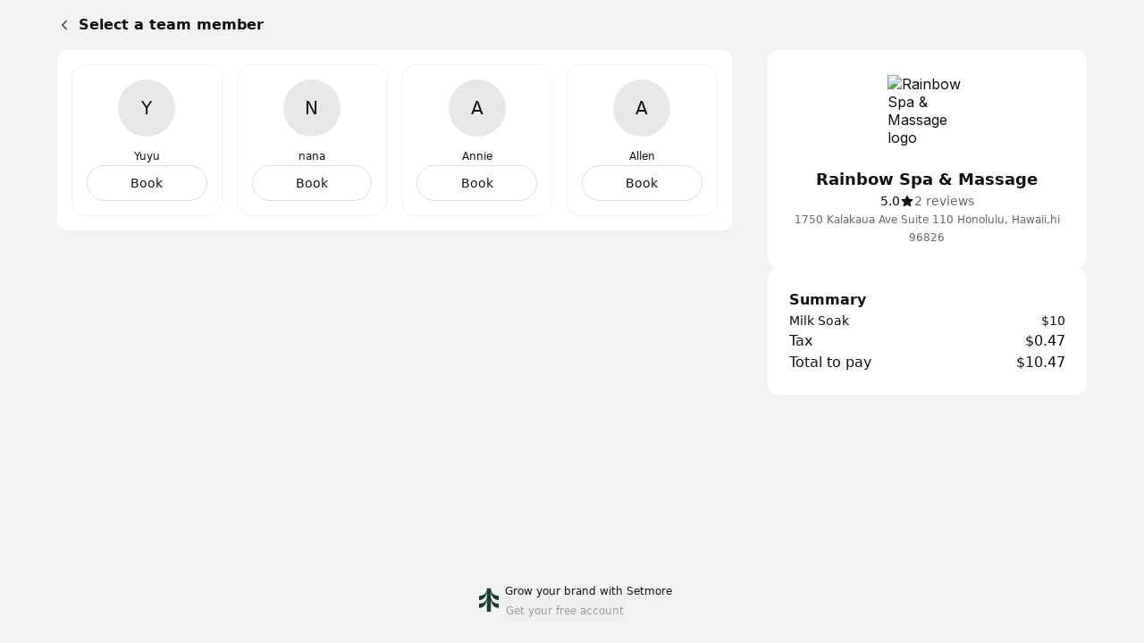

--- FILE ---
content_type: text/html; charset=utf-8
request_url: https://rainbowspamassage.setmore.com/book?step=staff&products=s1881b906b6514784209487892627ef46f52ba3ea&type=service
body_size: 27284
content:
<!DOCTYPE html><html class="scroll-smooth [scrollbar-gutter:stable]" lang="en"><head><meta charSet="utf-8"/><meta name="viewport" content="width=device-width"/><meta content="#ffffff" media="(prefers-color-scheme: light)" name="theme-color"/><meta content="#1a1a1a" media="(prefers-color-scheme: dark)" name="theme-color"/><meta content="noindex,nofollow" name="robots"/><title>Rainbow Spa &amp; Massage | Honolulu [ Book now ]</title><meta content="Book your appointment with Rainbow Spa &amp; Massage" name="description"/><meta content="Rainbow Spa &amp; Massage | Honolulu [ Book now ]" property="og:title"/><meta content="Rainbow Spa &amp; Massage • Setmore" property="og:site_name"/><meta content="Book your appointment with Rainbow Spa &amp; Massage" property="og:description"/><meta content="website" property="og:type"/><meta content="https://rainbowspamassage.setmore.com/book" property="og:url"/><meta content="https://avatar.setmore.com/files/public/fr10NQ6cFWNK/profilepic.png?format=png" property="og:image"/><meta content="Rainbow Spa &amp; Massage | Honolulu [ Book now ]" property="twitter:title"/><meta content="Book your appointment with Rainbow Spa &amp; Massage" property="twitter:description"/><meta content="summary_large_image" property="twitter:card"/><meta content="https://avatar.anywhere.app/files/img/fr10NQ6cFWNK/profilepic.png" property="twitter:image"/><link href="https://rainbowspamassage.setmore.com/book" rel="canonical"/><link href="https://rainbowspamassage.setmore.com/handlers/manifest.webmanifest" rel="manifest"/><link href="https://favicon.setmore.com/files/public/fr10NQ6cFWNK/profilepic.png" rel="icon" sizes="32x32" type="image/png"/><link href="https://favicon.setmore.com/files/public/fr10NQ6cFWNK/profilepic.png" rel="icon" sizes="48x48" type="image/png"/><link href="https://favicon.setmore.com/files/public/fr10NQ6cFWNK/profilepic.png" rel="icon" sizes="96x96" type="image/png"/><link href="https://favicon.setmore.com/files/public/fr10NQ6cFWNK/profilepic.png" rel="icon" sizes="144x144" type="image/png"/><link href="https://avatar.setmore.com/files/img/fr10NQ6cFWNK/profilepic.png?w=180" rel="apple-touch-icon" sizes="180x180"/><meta name="next-head-count" content="24"/><link crossorigin="anonymous" href="https://cbpassets.setmore.com" rel="preconnect"/><link rel="preload" href="https://cbpassets.setmore.com/_next/static/media/e4af272ccee01ff0-s.p.woff2" as="font" type="font/woff2" crossorigin="anonymous" data-next-font="size-adjust"/><link rel="preload" href="https://cbpassets.setmore.com/_next/static/css/2d431d51172c8c82.css" as="style"/><link rel="stylesheet" href="https://cbpassets.setmore.com/_next/static/css/2d431d51172c8c82.css" data-n-g=""/><noscript data-n-css=""></noscript><script defer="" nomodule="" src="https://cbpassets.setmore.com/_next/static/chunks/polyfills-42372ed130431b0a.js"></script><script src="https://cbpassets.setmore.com/_next/static/chunks/webpack-4c4dafca8b88b9e1.js" defer=""></script><script src="https://cbpassets.setmore.com/_next/static/chunks/framework-e0961cecba6ca2a6.js" defer=""></script><script src="https://cbpassets.setmore.com/_next/static/chunks/main-813c375620202c42.js" defer=""></script><script src="https://cbpassets.setmore.com/_next/static/chunks/pages/_app-7ec83487eeda1d3a.js" defer=""></script><script src="https://cbpassets.setmore.com/_next/static/chunks/0f4db774-bb700e9fffbf41fd.js" defer=""></script><script src="https://cbpassets.setmore.com/_next/static/chunks/37c95680-eab00208997c614f.js" defer=""></script><script src="https://cbpassets.setmore.com/_next/static/chunks/895-9cf25363092d9969.js" defer=""></script><script src="https://cbpassets.setmore.com/_next/static/chunks/4458-4fd7b79a2c124c8d.js" defer=""></script><script src="https://cbpassets.setmore.com/_next/static/chunks/6410-e694788cecd3c2ae.js" defer=""></script><script src="https://cbpassets.setmore.com/_next/static/chunks/8730-5899b5d397461191.js" defer=""></script><script src="https://cbpassets.setmore.com/_next/static/chunks/8388-74d9e25459b3492c.js" defer=""></script><script src="https://cbpassets.setmore.com/_next/static/chunks/4535-98328289c0677862.js" defer=""></script><script src="https://cbpassets.setmore.com/_next/static/chunks/3593-b79835372260d983.js" defer=""></script><script src="https://cbpassets.setmore.com/_next/static/chunks/8365-752c14456c4fd2b5.js" defer=""></script><script src="https://cbpassets.setmore.com/_next/static/chunks/87-cfe842dbfb425a24.js" defer=""></script><script src="https://cbpassets.setmore.com/_next/static/chunks/8189-a2b645a331f22f6f.js" defer=""></script><script src="https://cbpassets.setmore.com/_next/static/chunks/6244-2aa71f8376ea7b60.js" defer=""></script><script src="https://cbpassets.setmore.com/_next/static/chunks/4801-ca3504ffa6c7d553.js" defer=""></script><script src="https://cbpassets.setmore.com/_next/static/chunks/2235-5ece9eac2f5ac469.js" defer=""></script><script src="https://cbpassets.setmore.com/_next/static/chunks/5922-2d9ba08bb94b91d7.js" defer=""></script><script src="https://cbpassets.setmore.com/_next/static/chunks/9306-8b4a7855a1f53454.js" defer=""></script><script src="https://cbpassets.setmore.com/_next/static/chunks/6258-f776e465f8f395c8.js" defer=""></script><script src="https://cbpassets.setmore.com/_next/static/chunks/7220-57660b1688d5ec82.js" defer=""></script><script src="https://cbpassets.setmore.com/_next/static/chunks/7590-506a7d3dd756cc69.js" defer=""></script><script src="https://cbpassets.setmore.com/_next/static/chunks/1817-0c1097e0902dacda.js" defer=""></script><script src="https://cbpassets.setmore.com/_next/static/chunks/768-399a6c7f6d1cd5ab.js" defer=""></script><script src="https://cbpassets.setmore.com/_next/static/chunks/8341-1d664ecbd6d5a20e.js" defer=""></script><script src="https://cbpassets.setmore.com/_next/static/chunks/281-317e222491a0caf7.js" defer=""></script><script src="https://cbpassets.setmore.com/_next/static/chunks/1006-5557991222c6bf9d.js" defer=""></script><script src="https://cbpassets.setmore.com/_next/static/chunks/473-f96fc038980f9a12.js" defer=""></script><script src="https://cbpassets.setmore.com/_next/static/chunks/5443-ac313fa292d4c03d.js" defer=""></script><script src="https://cbpassets.setmore.com/_next/static/chunks/pages/%5Blanguage%5D/_companies/%5Bcompany-slug%5D/book-72255d46dca04c21.js" defer=""></script><script src="https://cbpassets.setmore.com/_next/static/_p1IqAb-PPNZGLfVFoBGj/_buildManifest.js" defer=""></script><script src="https://cbpassets.setmore.com/_next/static/_p1IqAb-PPNZGLfVFoBGj/_ssgManifest.js" defer=""></script><style id="__jsx-1432764355">:root{--font-inter:'__Inter_23a38a', '__Inter_Fallback_23a38a'}</style></head><body data-router="pages"><div id="__next"><div id="brand-provider" class="bg-canvas min-w-0 text-primary min-h-screen"><style data-emotion="css-global 1w2hxvh">:root{--text-accent:#111111;--text-accent-hover:#707070;--text-accent-pressed:#999999;--text-primary:#111111;--text-secondary:#676767;--text-secondary-hover:#6f6f71;--text-tertiary:#9c9c9c;--text-disabled:#b2b2b2;--text-disabled-secondary:#676767;--text-onPrimary:#ffffff;--text-onPrimary-disabled:#9c9c9c;--text-positive:#57a57a;--text-positive-secondary:#0d442e;--text-caution:#e27e27;--text-caution-secondary:#523100;--text-inverse:#f0f0f0;--text-inverse-secondary:#dbdbdb;--text-inverse-caution:#ffc257;--text-inverse-positive:#83d3b2;--text-inverse-critical:#ce6b64;--text-inverse-accent:#eeeeee;--text-link:#1d90f5;--text-link-hover:#096cc3;--text-link-pressed:#075192;--text-critical:#c44c44;--text-critical-onPrimary:#ffffff;--text-critical-secondary:#470b0b;--icon-accent:#111111;--icon-critical:#c44c44;--icon-critical-onPrimary:#ffffff;--icon-onPrimary:#eeeeee;--icon-primary:#111111;--icon-secondary:#676767;--icon-tertiary:#9c9c9c;--icon-positive:#198057;--icon-positive-hover:#198057;--icon-caution:#e27e27;--icon-inverse:#eeeeee;--symbol-primary:#111111;--symbol-zendesk:#07363D;--symbol-od-inner-ring:#111111;--symbol-od-outer-ring:#2b5e5f;--background-canvas:#ffffff;--background-canvas-secondary:#fafafa;--background-canvas-tertiary:#f2f2f2;--background-menu:#ffffff;--background-neutral:#ffffff;--background-neutral-hover:#f1f1f1;--background-neutral-pressed:#d9d9d9;--background-neutral-active:#f1f1f1;--background-neutral-disabled:#f0f0f0;--background-neutral-secondary:#f4f4f4;--background-neutral-secondary-hover:#e5e5e5;--background-neutral-secondary-pressed:#dbdbdb;--background-neutral-tertiary:#dbdbdb;--background-neutral-tertiary-hover:#c7c7c7;--background-inverse:#111111;--background-inverse-hover:#4d4d4d;--background-inverse-pressed:#707070;--background-inverse-secondary:#323232;--background-inverse-tertiary:#676767;--background-inverse-tertiary-hover:#5a5a5a;--background-inverse-tertiary-pressed:#4d4d4d;--background-critical:#c44c44;--background-critical-hover:#b01c1c;--background-critical-pressed:#841515;--background-critical-secondary:#ffece5;--background-critical-secondary-hover:#fceded;--background-critical-secondary-pressed:#f8d3d3;--background-accent:#111111;--background-accent-hover:#707070;--background-accent-pressed:#999999;--background-accent-secondary:#f4f4f4;--background-accent-secondary-hover:#f0f0f0;--background-accent-secondary-pressed:#dbdbdb;--background-accent-tertiary:#f4f4f4;--background-accent-tertiary-hover:#f0f0f0;--background-accent-tertiary-pressed:#dbdbdb;--background-positive:#57a57a;--background-positive-hover:#198057;--background-positive-pressed:#156b48;--background-positive-secondary:#d4f7e9;--background-positive-secondary-hover:#bbf2dc;--background-positive-secondary-pressed:#a1ecce;--background-caution:#e27e27;--background-caution-hover:#cc7c00;--background-caution-pressed:#995d00;--background-caution-secondary:#fdf6ed;--background-avatar:#e7e7e7;--background-avatar-hover:#dddddd;--background-calendar:#ffffff;--background-calendar-disabled:#f0f0f0;--background-modal-overlay:#11111199;--border-secondary:#dbdbdb;--border-tertiary:#f0f0f0;--border-hover:#c7c7c7;--border-input:#dbdbdb;--border-input-hover:#949494;--border-input-active:#111111;--border-input-active-hover:#424242;--border-input-active-pressed:#545454;--border-input-disabled:#dbdbdb;--border-input-critical:#c44c44;--border-input-critical-hover:#b01c1c;--border-input-critical-pressed:#841515;--border-input-caution:#e27e27;--border-input-caution-hover:#cb7024;--border-input-caution-pressed:#b4641f;--border-focus:#111111;--border-accent:#111111;--border-primary:#111111;--border-calendar:#e4e4e4;--status-available:#57a57a;--status-away:#e27e27;--status-busy:#c44c44;--status-offline:#c7c7c7;--status-icon:#ffffff;--status-border:#ffffff;--decoration-brand:#1d90f6;--decoration-facebook:#1877f2;--decoration-instagram:#e4405f;--decoration-teleport:#6285ff;--decoration-twitter:#1d9bf0;--decoration-whatsapp:#25d366;--decoration-youtube:#ff0000;--general-constant-white:#ffffff;--general-constant-black:#111111;--chart-accent-100:#ebebeb;--chart-accent-200:#dbdbdb;--chart-accent-300:#c7c7c7;--chart-accent-400:#b2b2b2;--chart-accent-500:#999999;--chart-accent-600:#666666;--chart-accent-700:#474747;--chart-accent-800:#111111;--chart-neutral-100:#ebebeb;--chart-neutral-200:#dbdbdb;--chart-neutral-300:#c7c7c7;--chart-neutral-400:#b2b2b2;--chart-neutral-500:#999999;--chart-neutral-600:#666666;--chart-neutral-700:#474747;--chart-neutral-800:#111111;--palette-gray-background:#f6f6f6;--palette-gray-background-hover:#efefef;--palette-gray-background-active:#c0c0c0;--palette-gray-border:#c0c0c0;--palette-gray-text:#202020;--palette-gray-text-active:#ffffff;--palette-gray-text-secondary:#404040;--palette-dark-gray-background:#f6f6f6;--palette-dark-gray-background-hover:#e7ebed;--palette-dark-gray-background-active:#9daeb6;--palette-dark-gray-border:#9daeb6;--palette-dark-gray-text:#202020;--palette-dark-gray-text-active:#ffffff;--palette-dark-gray-text-secondary:#404040;--palette-light-pink-background:#fef6f8;--palette-light-pink-background-hover:#fce6e9;--palette-light-pink-background-active:#ea556c;--palette-light-pink-border:#ea556c;--palette-light-pink-text:#421c21;--palette-light-pink-text-active:#ffffff;--palette-light-pink-text-secondary:#68494d;--palette-pink-background:#f8e2ef;--palette-pink-background-hover:#f3cee4;--palette-pink-background-active:#ce3b93;--palette-pink-border:#ce3b93;--palette-pink-text:#451231;--palette-pink-text-active:#ffffff;--palette-pink-text-secondary:#6a415a;--palette-red-background:#f9e1d9;--palette-red-background-hover:#f6cebf;--palette-red-background-active:#da3a00;--palette-red-border:#da3a00;--palette-red-text:#2d0c00;--palette-red-text-active:#ffffff;--palette-red-text-secondary:#573c33;--palette-maroon-background:#eee4dd;--palette-maroon-background-hover:#e3d2c6;--palette-maroon-background-active:#8e4c1b;--palette-maroon-border:#8e4c1b;--palette-maroon-text:#271407;--palette-maroon-text-active:#ffffff;--palette-maroon-text-secondary:#524339;--palette-orange-background:#ffede1;--palette-orange-background-hover:#ffe2cc;--palette-orange-background-active:#ff8a35;--palette-orange-border:#ff8a35;--palette-orange-text:#351600;--palette-orange-text-active:#ffffff;--palette-orange-text-secondary:#5d4533;--palette-violet-background:#e5e0f3;--palette-violet-background-hover:#d3cbeb;--palette-violet-background-active:#512fb1;--palette-violet-border:#512fb1;--palette-violet-text:#110837;--palette-violet-text-active:#ffffff;--palette-violet-text-secondary:#3f375e;--palette-yellow-background:#fff7d9;--palette-yellow-background-hover:#fff1bf;--palette-yellow-background-active:#ffc700;--palette-yellow-border:#ffc700;--palette-yellow-text:#2c2200;--palette-yellow-text-active:#ffffff;--palette-yellow-text-secondary:#564e33;--palette-green-background:#e2f3ed;--palette-green-background-hover:#cfebe1;--palette-green-background-active:#3ead85;--palette-green-border:#3ead85;--palette-green-text:#3b594e;--palette-green-text-active:#ffffff;--palette-green-text-secondary:#3b594e;--palette-dark-green-background:#d9eaeb;--palette-dark-green-background-hover:#bfdbdd;--palette-dark-green-background-active:#007178;--palette-dark-green-border:#007178;--palette-dark-green-text:#002022;--palette-dark-green-text-active:#ffffff;--palette-dark-green-text-secondary:#334d4e;--palette-blue-background:#e7f3fe;--palette-blue-background-hover:#d7ebfd;--palette-blue-background-active:#5eb0f8;--palette-blue-border:#5eb0f8;--palette-blue-text:#001d36;--palette-blue-text-active:#111111;--palette-blue-text-secondary:#31485c;--palette-dark-blue-background:#d9ebfc;--palette-dark-blue-background-hover:#bfdefa;--palette-dark-blue-background-active:#007cea;--palette-dark-blue-border:#1c8bec;--palette-dark-blue-text:#001f3a;--palette-dark-blue-text-active:#ffffff;--palette-dark-blue-text-secondary:#334c62;--shadow-10:0px -1px 4px rgba(88, 104, 116, 0.12),0px 1px 4px rgba(88, 104, 116, 0.12);--shadow-20:0px -1px 4px rgba(88, 104, 116, 0.12),0px 4px 12px rgba(88, 104, 116, 0.16);--shadow-30:0px -1px 4px rgba(88, 104, 116, 0.12),0px 8px 16px rgba(88, 104, 116, 0.16);--shadow-40:0px -1px 4px rgba(88, 104, 116, 0.12),0px 16px 32px rgba(88, 104, 116, 0.20);--shadow-50:0 0 0 4px rgba(0, 0, 0, 0.15);}@media (prefers-color-scheme: dark){:root{--text-accent:#eeeeee;--text-accent-hover:#a3a3a3;--text-accent-pressed:#737373;--text-primary:#eeeeee;--text-secondary:#949494;--text-secondary-hover:#a3a3a3;--text-tertiary:#737373;--text-disabled:#737373;--text-disabled-secondary:#949494;--text-onPrimary:#1e1e1e;--text-onPrimary-disabled:#666666;--text-positive:#83d3b2;--text-positive-secondary:#58b285;--text-caution:#ffc257;--text-caution-secondary:#e4c79b;--text-inverse:#1e1e1e;--text-inverse-secondary:#666666;--text-inverse-caution:#e78c00;--text-inverse-positive:#57a57a;--text-inverse-critical:#c44c44;--text-inverse-accent:#1e1e1e;--text-link:#5eb0f8;--text-link-hover:#94cafa;--text-link-pressed:#a7d4fb;--text-critical:#ce6b64;--text-critical-onPrimary:#ffffff;--text-critical-secondary:#ff8585;--icon-accent:#eeeeee;--icon-critical:#ce6b64;--icon-critical-onPrimary:#ffffff;--icon-onPrimary:#111111;--icon-primary:#eeeeee;--icon-secondary:#8c8c8c;--icon-tertiary:#737373;--icon-positive:#83d3b2;--icon-positive-hover:#198057;--icon-caution:#ffc257;--icon-inverse:#111111;--symbol-primary:#eeeeee;--symbol-zendesk:#e4e6e7;--symbol-od-inner-ring:#a2aaaf;--symbol-od-outer-ring:#e4e6e7;--background-canvas:#1a1a1a;--background-canvas-secondary:#212121;--background-canvas-tertiary:#292929;--background-menu:#1e1e1e;--background-neutral:#1a1a1a;--background-neutral-hover:#333333;--background-neutral-pressed:#666666;--background-neutral-active:#333333;--background-neutral-disabled:#2e2e2e;--background-neutral-secondary:#292929;--background-neutral-secondary-hover:#333333;--background-neutral-secondary-pressed:#3d3d3d;--background-neutral-tertiary:#525252;--background-neutral-tertiary-hover:#5c5c5c;--background-inverse:#eeeeee;--background-inverse-hover:#e5e5e5;--background-inverse-pressed:#b2b2b2;--background-inverse-secondary:#eaeaea;--background-inverse-tertiary:#616161;--background-inverse-tertiary-hover:#585858;--background-inverse-tertiary-pressed:#4d4d4d;--background-critical:#c44c44;--background-critical-hover:#b01c1c;--background-critical-pressed:#841515;--background-critical-secondary:#421e1e;--background-critical-secondary-hover:#4e1818;--background-critical-secondary-pressed:#6e2121;--background-accent:#eeeeee;--background-accent-hover:#b2b2b2;--background-accent-pressed:#808080;--background-accent-secondary:#292929;--background-accent-secondary-hover:#2e2e2e;--background-accent-secondary-pressed:#3d3d3d;--background-accent-tertiary:#292929;--background-accent-tertiary-hover:#2e2e2e;--background-accent-tertiary-pressed:#3d3d3d;--background-positive:#57a57a;--background-positive-hover:#198057;--background-positive-pressed:#156b48;--background-positive-secondary:#19382e;--background-positive-secondary-hover:#234d40;--background-positive-secondary-pressed:#2e6151;--background-caution:#e27e27;--background-caution-hover:#cc7c00;--background-caution-pressed:#995d00;--background-caution-secondary:#302821;--background-avatar:#292929;--background-avatar-hover:#383838;--background-calendar:#1a1a1a;--background-calendar-disabled:#222222;--background-modal-overlay:#11111199;--border-secondary:#3d3d3d;--border-tertiary:#2a2a2a;--border-hover:#5c5c5c;--border-input:#3d3d3d;--border-input-hover:#5c5c5c;--border-input-active:#eeeeee;--border-input-active-hover:#dbdbdb;--border-input-active-pressed:#cacaca;--border-input-disabled:#3d3d3d;--border-input-critical:#ce6b64;--border-input-critical-hover:#e84a4a;--border-input-critical-pressed:#e42f2f;--border-input-caution:#ffc257;--border-input-caution-hover:#e2ac4d;--border-input-caution-pressed:#e2ac4d;--border-focus:#eeeeee;--border-accent:#eeeeee;--border-primary:#eeeeee;--border-calendar:#303030;--status-available:#83d3b2;--status-away:#ffc257;--status-busy:#ce6b64;--status-offline:#6b6b6b;--status-icon:#ffffff;--status-border:#1a1a1a;--decoration-brand:#1d90f6;--decoration-facebook:#1877f2;--decoration-instagram:#e4405f;--decoration-teleport:#6285ff;--decoration-twitter:#1d9bf0;--decoration-whatsapp:#25d366;--decoration-youtube:#ff0000;--general-constant-white:#ffffff;--general-constant-black:#111111;--chart-accent-100:#292929;--chart-accent-200:#3d3d3d;--chart-accent-300:#666666;--chart-accent-400:#808080;--chart-accent-500:#999999;--chart-accent-600:#b2b2b2;--chart-accent-700:#d4d4d4;--chart-accent-800:#eeeeee;--chart-neutral-100:#292929;--chart-neutral-200:#3d3d3d;--chart-neutral-300:#666666;--chart-neutral-400:#808080;--chart-neutral-500:#999999;--chart-neutral-600:#b2b2b2;--chart-neutral-700:#d4d4d4;--chart-neutral-800:#eeeeee;--palette-gray-background:#2e3337;--palette-gray-background-hover:#464d53;--palette-gray-background-active:#c0c0c0;--palette-gray-border:#c0c0c0;--palette-gray-text:#f2f2f2;--palette-gray-text-active:#ffffff;--palette-gray-text-secondary:#e5e5e5;--palette-dark-gray-background:#3d4449;--palette-dark-gray-background-hover:#586168;--palette-dark-gray-background-active:#d6d6d6;--palette-dark-gray-border:#d6d6d6;--palette-dark-gray-text:#f2f2f2;--palette-dark-gray-text-active:#111111;--palette-dark-gray-text-secondary:#e5e5e5;--palette-light-pink-background:#34232b;--palette-light-pink-background-hover:#523744;--palette-light-pink-background-active:#ea556c;--palette-light-pink-border:#ea556c;--palette-light-pink-text:#f0cfde;--palette-light-pink-text-active:#ffffff;--palette-light-pink-text-secondary:#ccb8c1;--palette-pink-background:#301f30;--palette-pink-background-hover:#4d324d;--palette-pink-background-active:#ce3b93;--palette-pink-border:#ce3b93;--palette-pink-text:#eedbee;--palette-pink-text-active:#ffffff;--palette-pink-text-secondary:#c8becb;--palette-red-background:#321f1a;--palette-red-background-hover:#54342c;--palette-red-background-active:#da3a00;--palette-red-border:#da3a00;--palette-red-text:#eecdc4;--palette-red-text-active:#ffffff;--palette-red-text-secondary:#cab5b0;--palette-maroon-background:#26221e;--palette-maroon-background-hover:#423834;--palette-maroon-background-active:#af6b39;--palette-maroon-border:#af6b39;--palette-maroon-text:#ead8cb;--palette-maroon-text-active:#ffffff;--palette-maroon-text-secondary:#c5bbb4;--palette-orange-background:#372b22;--palette-orange-background-hover:#554335;--palette-orange-background-active:#ff8a35;--palette-orange-border:#ff8a35;--palette-orange-text:#f7d8c1;--palette-orange-text-active:#111111;--palette-orange-text-secondary:#d1bfb3;--palette-violet-background:#22202f;--palette-violet-background-hover:#37344c;--palette-violet-background-active:#9c83e5;--palette-violet-border:#9c83e5;--palette-violet-text:#d6d0ee;--palette-violet-text-active:#ffffff;--palette-violet-text-secondary:#bcb9cb;--palette-yellow-background:#2d2b15;--palette-yellow-background-hover:#504c25;--palette-yellow-background-active:#ffc700;--palette-yellow-border:#ffc700;--palette-yellow-text:#f9efcc;--palette-yellow-text-active:#111111;--palette-yellow-text-secondary:#d0cab4;--palette-green-background:#1a302e;--palette-green-background-hover:#203c39;--palette-green-background-active:#3ead85;--palette-green-border:#3ead85;--palette-green-text:#c3ecde;--palette-green-text-active:#ffffff;--palette-green-text-secondary:#b0cac2;--palette-dark-green-background:#1e2c2c;--palette-dark-green-background-hover:#344c4c;--palette-dark-green-background-active:#53a9ae;--palette-dark-green-border:#53a9ae;--palette-dark-green-text:#b2dcdc;--palette-dark-green-text-active:#111111;--palette-dark-green-text-secondary:#a3bdbd;--palette-blue-background:#1f2830;--palette-blue-background-hover:#32414d;--palette-blue-background-active:#67adeb;--palette-blue-border:#67adeb;--palette-blue-text:#bdd3ea;--palette-blue-text-active:#111111;--palette-blue-text-secondary:#adb9c7;--palette-dark-blue-background:#152532;--palette-dark-blue-background-hover:#244056;--palette-dark-blue-background-active:#007cea;--palette-dark-blue-border:#1c8bec;--palette-dark-blue-text:#b2d5f2;--palette-dark-blue-text-active:#ffffff;--palette-dark-blue-text-secondary:#adb9c7;--shadow-10:0px -1px 4px 0px rgba(0, 0, 0, 0.08),0px 1px 4px 0px rgba(0, 0, 0, 0.10);--shadow-20:0px -1px 4px 0px rgba(0, 0, 0, 0.08),0px 4px 12px 0px rgba(0, 0, 0, 0.12);--shadow-30:0px -1px 4px 0px rgba(0, 0, 0, 0.08),0px 8px 16px 0px rgba(0, 0, 0, 0.14);--shadow-40:0px -1px 4px 0px rgba(0, 0, 0, 0.08),0px 8px 16px 0px rgba(0, 0, 0, 0.20);--shadow-50:0 0 0 4px rgba(255, 255, 255, 0.20);}}.light{--text-accent:#111111;--text-accent-hover:#707070;--text-accent-pressed:#999999;--text-primary:#111111;--text-secondary:#676767;--text-secondary-hover:#6f6f71;--text-tertiary:#9c9c9c;--text-disabled:#b2b2b2;--text-disabled-secondary:#676767;--text-onPrimary:#ffffff;--text-onPrimary-disabled:#9c9c9c;--text-positive:#57a57a;--text-positive-secondary:#0d442e;--text-caution:#e27e27;--text-caution-secondary:#523100;--text-inverse:#f0f0f0;--text-inverse-secondary:#dbdbdb;--text-inverse-caution:#ffc257;--text-inverse-positive:#83d3b2;--text-inverse-critical:#ce6b64;--text-inverse-accent:#eeeeee;--text-link:#1d90f5;--text-link-hover:#096cc3;--text-link-pressed:#075192;--text-critical:#c44c44;--text-critical-onPrimary:#ffffff;--text-critical-secondary:#470b0b;--icon-accent:#111111;--icon-critical:#c44c44;--icon-critical-onPrimary:#ffffff;--icon-onPrimary:#eeeeee;--icon-primary:#111111;--icon-secondary:#676767;--icon-tertiary:#9c9c9c;--icon-positive:#198057;--icon-positive-hover:#198057;--icon-caution:#e27e27;--icon-inverse:#eeeeee;--symbol-primary:#111111;--symbol-zendesk:#07363D;--symbol-od-inner-ring:#111111;--symbol-od-outer-ring:#2b5e5f;--background-canvas:#ffffff;--background-canvas-secondary:#fafafa;--background-canvas-tertiary:#f2f2f2;--background-menu:#ffffff;--background-neutral:#ffffff;--background-neutral-hover:#f1f1f1;--background-neutral-pressed:#d9d9d9;--background-neutral-active:#f1f1f1;--background-neutral-disabled:#f0f0f0;--background-neutral-secondary:#f4f4f4;--background-neutral-secondary-hover:#e5e5e5;--background-neutral-secondary-pressed:#dbdbdb;--background-neutral-tertiary:#dbdbdb;--background-neutral-tertiary-hover:#c7c7c7;--background-inverse:#111111;--background-inverse-hover:#4d4d4d;--background-inverse-pressed:#707070;--background-inverse-secondary:#323232;--background-inverse-tertiary:#676767;--background-inverse-tertiary-hover:#5a5a5a;--background-inverse-tertiary-pressed:#4d4d4d;--background-critical:#c44c44;--background-critical-hover:#b01c1c;--background-critical-pressed:#841515;--background-critical-secondary:#ffece5;--background-critical-secondary-hover:#fceded;--background-critical-secondary-pressed:#f8d3d3;--background-accent:#111111;--background-accent-hover:#707070;--background-accent-pressed:#999999;--background-accent-secondary:#f4f4f4;--background-accent-secondary-hover:#f0f0f0;--background-accent-secondary-pressed:#dbdbdb;--background-accent-tertiary:#f4f4f4;--background-accent-tertiary-hover:#f0f0f0;--background-accent-tertiary-pressed:#dbdbdb;--background-positive:#57a57a;--background-positive-hover:#198057;--background-positive-pressed:#156b48;--background-positive-secondary:#d4f7e9;--background-positive-secondary-hover:#bbf2dc;--background-positive-secondary-pressed:#a1ecce;--background-caution:#e27e27;--background-caution-hover:#cc7c00;--background-caution-pressed:#995d00;--background-caution-secondary:#fdf6ed;--background-avatar:#e7e7e7;--background-avatar-hover:#dddddd;--background-calendar:#ffffff;--background-calendar-disabled:#f0f0f0;--background-modal-overlay:#11111199;--border-secondary:#dbdbdb;--border-tertiary:#f0f0f0;--border-hover:#c7c7c7;--border-input:#dbdbdb;--border-input-hover:#949494;--border-input-active:#111111;--border-input-active-hover:#424242;--border-input-active-pressed:#545454;--border-input-disabled:#dbdbdb;--border-input-critical:#c44c44;--border-input-critical-hover:#b01c1c;--border-input-critical-pressed:#841515;--border-input-caution:#e27e27;--border-input-caution-hover:#cb7024;--border-input-caution-pressed:#b4641f;--border-focus:#111111;--border-accent:#111111;--border-primary:#111111;--border-calendar:#e4e4e4;--status-available:#57a57a;--status-away:#e27e27;--status-busy:#c44c44;--status-offline:#c7c7c7;--status-icon:#ffffff;--status-border:#ffffff;--decoration-brand:#1d90f6;--decoration-facebook:#1877f2;--decoration-instagram:#e4405f;--decoration-teleport:#6285ff;--decoration-twitter:#1d9bf0;--decoration-whatsapp:#25d366;--decoration-youtube:#ff0000;--general-constant-white:#ffffff;--general-constant-black:#111111;--chart-accent-100:#ebebeb;--chart-accent-200:#dbdbdb;--chart-accent-300:#c7c7c7;--chart-accent-400:#b2b2b2;--chart-accent-500:#999999;--chart-accent-600:#666666;--chart-accent-700:#474747;--chart-accent-800:#111111;--chart-neutral-100:#ebebeb;--chart-neutral-200:#dbdbdb;--chart-neutral-300:#c7c7c7;--chart-neutral-400:#b2b2b2;--chart-neutral-500:#999999;--chart-neutral-600:#666666;--chart-neutral-700:#474747;--chart-neutral-800:#111111;--palette-gray-background:#f6f6f6;--palette-gray-background-hover:#efefef;--palette-gray-background-active:#c0c0c0;--palette-gray-border:#c0c0c0;--palette-gray-text:#202020;--palette-gray-text-active:#ffffff;--palette-gray-text-secondary:#404040;--palette-dark-gray-background:#f6f6f6;--palette-dark-gray-background-hover:#e7ebed;--palette-dark-gray-background-active:#9daeb6;--palette-dark-gray-border:#9daeb6;--palette-dark-gray-text:#202020;--palette-dark-gray-text-active:#ffffff;--palette-dark-gray-text-secondary:#404040;--palette-light-pink-background:#fef6f8;--palette-light-pink-background-hover:#fce6e9;--palette-light-pink-background-active:#ea556c;--palette-light-pink-border:#ea556c;--palette-light-pink-text:#421c21;--palette-light-pink-text-active:#ffffff;--palette-light-pink-text-secondary:#68494d;--palette-pink-background:#f8e2ef;--palette-pink-background-hover:#f3cee4;--palette-pink-background-active:#ce3b93;--palette-pink-border:#ce3b93;--palette-pink-text:#451231;--palette-pink-text-active:#ffffff;--palette-pink-text-secondary:#6a415a;--palette-red-background:#f9e1d9;--palette-red-background-hover:#f6cebf;--palette-red-background-active:#da3a00;--palette-red-border:#da3a00;--palette-red-text:#2d0c00;--palette-red-text-active:#ffffff;--palette-red-text-secondary:#573c33;--palette-maroon-background:#eee4dd;--palette-maroon-background-hover:#e3d2c6;--palette-maroon-background-active:#8e4c1b;--palette-maroon-border:#8e4c1b;--palette-maroon-text:#271407;--palette-maroon-text-active:#ffffff;--palette-maroon-text-secondary:#524339;--palette-orange-background:#ffede1;--palette-orange-background-hover:#ffe2cc;--palette-orange-background-active:#ff8a35;--palette-orange-border:#ff8a35;--palette-orange-text:#351600;--palette-orange-text-active:#ffffff;--palette-orange-text-secondary:#5d4533;--palette-violet-background:#e5e0f3;--palette-violet-background-hover:#d3cbeb;--palette-violet-background-active:#512fb1;--palette-violet-border:#512fb1;--palette-violet-text:#110837;--palette-violet-text-active:#ffffff;--palette-violet-text-secondary:#3f375e;--palette-yellow-background:#fff7d9;--palette-yellow-background-hover:#fff1bf;--palette-yellow-background-active:#ffc700;--palette-yellow-border:#ffc700;--palette-yellow-text:#2c2200;--palette-yellow-text-active:#ffffff;--palette-yellow-text-secondary:#564e33;--palette-green-background:#e2f3ed;--palette-green-background-hover:#cfebe1;--palette-green-background-active:#3ead85;--palette-green-border:#3ead85;--palette-green-text:#3b594e;--palette-green-text-active:#ffffff;--palette-green-text-secondary:#3b594e;--palette-dark-green-background:#d9eaeb;--palette-dark-green-background-hover:#bfdbdd;--palette-dark-green-background-active:#007178;--palette-dark-green-border:#007178;--palette-dark-green-text:#002022;--palette-dark-green-text-active:#ffffff;--palette-dark-green-text-secondary:#334d4e;--palette-blue-background:#e7f3fe;--palette-blue-background-hover:#d7ebfd;--palette-blue-background-active:#5eb0f8;--palette-blue-border:#5eb0f8;--palette-blue-text:#001d36;--palette-blue-text-active:#111111;--palette-blue-text-secondary:#31485c;--palette-dark-blue-background:#d9ebfc;--palette-dark-blue-background-hover:#bfdefa;--palette-dark-blue-background-active:#007cea;--palette-dark-blue-border:#1c8bec;--palette-dark-blue-text:#001f3a;--palette-dark-blue-text-active:#ffffff;--palette-dark-blue-text-secondary:#334c62;--shadow-10:0px -1px 4px rgba(88, 104, 116, 0.12),0px 1px 4px rgba(88, 104, 116, 0.12);--shadow-20:0px -1px 4px rgba(88, 104, 116, 0.12),0px 4px 12px rgba(88, 104, 116, 0.16);--shadow-30:0px -1px 4px rgba(88, 104, 116, 0.12),0px 8px 16px rgba(88, 104, 116, 0.16);--shadow-40:0px -1px 4px rgba(88, 104, 116, 0.12),0px 16px 32px rgba(88, 104, 116, 0.20);--shadow-50:0 0 0 4px rgba(0, 0, 0, 0.15);}.dark{--text-accent:#eeeeee;--text-accent-hover:#a3a3a3;--text-accent-pressed:#737373;--text-primary:#eeeeee;--text-secondary:#949494;--text-secondary-hover:#a3a3a3;--text-tertiary:#737373;--text-disabled:#737373;--text-disabled-secondary:#949494;--text-onPrimary:#1e1e1e;--text-onPrimary-disabled:#666666;--text-positive:#83d3b2;--text-positive-secondary:#58b285;--text-caution:#ffc257;--text-caution-secondary:#e4c79b;--text-inverse:#1e1e1e;--text-inverse-secondary:#666666;--text-inverse-caution:#e78c00;--text-inverse-positive:#57a57a;--text-inverse-critical:#c44c44;--text-inverse-accent:#1e1e1e;--text-link:#5eb0f8;--text-link-hover:#94cafa;--text-link-pressed:#a7d4fb;--text-critical:#ce6b64;--text-critical-onPrimary:#ffffff;--text-critical-secondary:#ff8585;--icon-accent:#eeeeee;--icon-critical:#ce6b64;--icon-critical-onPrimary:#ffffff;--icon-onPrimary:#111111;--icon-primary:#eeeeee;--icon-secondary:#8c8c8c;--icon-tertiary:#737373;--icon-positive:#83d3b2;--icon-positive-hover:#198057;--icon-caution:#ffc257;--icon-inverse:#111111;--symbol-primary:#eeeeee;--symbol-zendesk:#e4e6e7;--symbol-od-inner-ring:#a2aaaf;--symbol-od-outer-ring:#e4e6e7;--background-canvas:#1a1a1a;--background-canvas-secondary:#212121;--background-canvas-tertiary:#292929;--background-menu:#1e1e1e;--background-neutral:#1a1a1a;--background-neutral-hover:#333333;--background-neutral-pressed:#666666;--background-neutral-active:#333333;--background-neutral-disabled:#2e2e2e;--background-neutral-secondary:#292929;--background-neutral-secondary-hover:#333333;--background-neutral-secondary-pressed:#3d3d3d;--background-neutral-tertiary:#525252;--background-neutral-tertiary-hover:#5c5c5c;--background-inverse:#eeeeee;--background-inverse-hover:#e5e5e5;--background-inverse-pressed:#b2b2b2;--background-inverse-secondary:#eaeaea;--background-inverse-tertiary:#616161;--background-inverse-tertiary-hover:#585858;--background-inverse-tertiary-pressed:#4d4d4d;--background-critical:#c44c44;--background-critical-hover:#b01c1c;--background-critical-pressed:#841515;--background-critical-secondary:#421e1e;--background-critical-secondary-hover:#4e1818;--background-critical-secondary-pressed:#6e2121;--background-accent:#eeeeee;--background-accent-hover:#b2b2b2;--background-accent-pressed:#808080;--background-accent-secondary:#292929;--background-accent-secondary-hover:#2e2e2e;--background-accent-secondary-pressed:#3d3d3d;--background-accent-tertiary:#292929;--background-accent-tertiary-hover:#2e2e2e;--background-accent-tertiary-pressed:#3d3d3d;--background-positive:#57a57a;--background-positive-hover:#198057;--background-positive-pressed:#156b48;--background-positive-secondary:#19382e;--background-positive-secondary-hover:#234d40;--background-positive-secondary-pressed:#2e6151;--background-caution:#e27e27;--background-caution-hover:#cc7c00;--background-caution-pressed:#995d00;--background-caution-secondary:#302821;--background-avatar:#292929;--background-avatar-hover:#383838;--background-calendar:#1a1a1a;--background-calendar-disabled:#222222;--background-modal-overlay:#11111199;--border-secondary:#3d3d3d;--border-tertiary:#2a2a2a;--border-hover:#5c5c5c;--border-input:#3d3d3d;--border-input-hover:#5c5c5c;--border-input-active:#eeeeee;--border-input-active-hover:#dbdbdb;--border-input-active-pressed:#cacaca;--border-input-disabled:#3d3d3d;--border-input-critical:#ce6b64;--border-input-critical-hover:#e84a4a;--border-input-critical-pressed:#e42f2f;--border-input-caution:#ffc257;--border-input-caution-hover:#e2ac4d;--border-input-caution-pressed:#e2ac4d;--border-focus:#eeeeee;--border-accent:#eeeeee;--border-primary:#eeeeee;--border-calendar:#303030;--status-available:#83d3b2;--status-away:#ffc257;--status-busy:#ce6b64;--status-offline:#6b6b6b;--status-icon:#ffffff;--status-border:#1a1a1a;--decoration-brand:#1d90f6;--decoration-facebook:#1877f2;--decoration-instagram:#e4405f;--decoration-teleport:#6285ff;--decoration-twitter:#1d9bf0;--decoration-whatsapp:#25d366;--decoration-youtube:#ff0000;--general-constant-white:#ffffff;--general-constant-black:#111111;--chart-accent-100:#292929;--chart-accent-200:#3d3d3d;--chart-accent-300:#666666;--chart-accent-400:#808080;--chart-accent-500:#999999;--chart-accent-600:#b2b2b2;--chart-accent-700:#d4d4d4;--chart-accent-800:#eeeeee;--chart-neutral-100:#292929;--chart-neutral-200:#3d3d3d;--chart-neutral-300:#666666;--chart-neutral-400:#808080;--chart-neutral-500:#999999;--chart-neutral-600:#b2b2b2;--chart-neutral-700:#d4d4d4;--chart-neutral-800:#eeeeee;--palette-gray-background:#2e3337;--palette-gray-background-hover:#464d53;--palette-gray-background-active:#c0c0c0;--palette-gray-border:#c0c0c0;--palette-gray-text:#f2f2f2;--palette-gray-text-active:#ffffff;--palette-gray-text-secondary:#e5e5e5;--palette-dark-gray-background:#3d4449;--palette-dark-gray-background-hover:#586168;--palette-dark-gray-background-active:#d6d6d6;--palette-dark-gray-border:#d6d6d6;--palette-dark-gray-text:#f2f2f2;--palette-dark-gray-text-active:#111111;--palette-dark-gray-text-secondary:#e5e5e5;--palette-light-pink-background:#34232b;--palette-light-pink-background-hover:#523744;--palette-light-pink-background-active:#ea556c;--palette-light-pink-border:#ea556c;--palette-light-pink-text:#f0cfde;--palette-light-pink-text-active:#ffffff;--palette-light-pink-text-secondary:#ccb8c1;--palette-pink-background:#301f30;--palette-pink-background-hover:#4d324d;--palette-pink-background-active:#ce3b93;--palette-pink-border:#ce3b93;--palette-pink-text:#eedbee;--palette-pink-text-active:#ffffff;--palette-pink-text-secondary:#c8becb;--palette-red-background:#321f1a;--palette-red-background-hover:#54342c;--palette-red-background-active:#da3a00;--palette-red-border:#da3a00;--palette-red-text:#eecdc4;--palette-red-text-active:#ffffff;--palette-red-text-secondary:#cab5b0;--palette-maroon-background:#26221e;--palette-maroon-background-hover:#423834;--palette-maroon-background-active:#af6b39;--palette-maroon-border:#af6b39;--palette-maroon-text:#ead8cb;--palette-maroon-text-active:#ffffff;--palette-maroon-text-secondary:#c5bbb4;--palette-orange-background:#372b22;--palette-orange-background-hover:#554335;--palette-orange-background-active:#ff8a35;--palette-orange-border:#ff8a35;--palette-orange-text:#f7d8c1;--palette-orange-text-active:#111111;--palette-orange-text-secondary:#d1bfb3;--palette-violet-background:#22202f;--palette-violet-background-hover:#37344c;--palette-violet-background-active:#9c83e5;--palette-violet-border:#9c83e5;--palette-violet-text:#d6d0ee;--palette-violet-text-active:#ffffff;--palette-violet-text-secondary:#bcb9cb;--palette-yellow-background:#2d2b15;--palette-yellow-background-hover:#504c25;--palette-yellow-background-active:#ffc700;--palette-yellow-border:#ffc700;--palette-yellow-text:#f9efcc;--palette-yellow-text-active:#111111;--palette-yellow-text-secondary:#d0cab4;--palette-green-background:#1a302e;--palette-green-background-hover:#203c39;--palette-green-background-active:#3ead85;--palette-green-border:#3ead85;--palette-green-text:#c3ecde;--palette-green-text-active:#ffffff;--palette-green-text-secondary:#b0cac2;--palette-dark-green-background:#1e2c2c;--palette-dark-green-background-hover:#344c4c;--palette-dark-green-background-active:#53a9ae;--palette-dark-green-border:#53a9ae;--palette-dark-green-text:#b2dcdc;--palette-dark-green-text-active:#111111;--palette-dark-green-text-secondary:#a3bdbd;--palette-blue-background:#1f2830;--palette-blue-background-hover:#32414d;--palette-blue-background-active:#67adeb;--palette-blue-border:#67adeb;--palette-blue-text:#bdd3ea;--palette-blue-text-active:#111111;--palette-blue-text-secondary:#adb9c7;--palette-dark-blue-background:#152532;--palette-dark-blue-background-hover:#244056;--palette-dark-blue-background-active:#007cea;--palette-dark-blue-border:#1c8bec;--palette-dark-blue-text:#b2d5f2;--palette-dark-blue-text-active:#ffffff;--palette-dark-blue-text-secondary:#adb9c7;--shadow-10:0px -1px 4px 0px rgba(0, 0, 0, 0.08),0px 1px 4px 0px rgba(0, 0, 0, 0.10);--shadow-20:0px -1px 4px 0px rgba(0, 0, 0, 0.08),0px 4px 12px 0px rgba(0, 0, 0, 0.12);--shadow-30:0px -1px 4px 0px rgba(0, 0, 0, 0.08),0px 8px 16px 0px rgba(0, 0, 0, 0.14);--shadow-40:0px -1px 4px 0px rgba(0, 0, 0, 0.08),0px 8px 16px 0px rgba(0, 0, 0, 0.20);--shadow-50:0 0 0 4px rgba(255, 255, 255, 0.20);}</style><noscript><iframe class="
						hidden
						invisible
					" height="0" src="https://www.googletagmanager.com/ns.html?id=GTM-MN7KW8T" width="0"></iframe></noscript><main class="flex flex-col bg-canvas-tertiary items-stretch min-h-screen undefined" data-eds-component="true"><div class="flex flex-col items-start py-1 px-4" data-eds-component="true"><div class="mx-auto w-full max-w-[1200px]" data-eds-component="true"><div class="w-full h-[400px] hidden" data-eds-component="true"><img alt="Rainbow Spa &amp; Massage banner" data-eds-component="true" loading="lazy" src="" class="aspect-[100/64] h-full w-full object-cover rounded-b-12px"/></div></div><div class="mx-auto w-full max-w-[1152px]" data-eds-component="true"><div class="flex items-center min-h-[64px] sm:min-h-[48px]" data-eds-component="true"><a aria-label="Back" class="
				-ml-3
				md:-ml-4
				md:pl-4
				md:py-4
				pl-2
				pr-2
				py-3
				group
				outline-none
			" href="https://rainbowspamassage.setmore.com/book"><svg aria-hidden="true" data-eds-component="true" fill-rule="evenodd" focusable="false" preserveAspectRatio="xMidYMid meet" role="img" viewBox="0 0 480 480" xmlns="http://www.w3.org/2000/svg" class="h-4 w-4 fill-current hidden md:block group-focus-within:focus-ring group-focus-within:rounded-full"><path d="M322.7 87.3c7 7 7 18.4 0 25.4L195.5 240l127.2 127.3a18 18 0 0 1-25.4 25.4l-140-140c-7-7-7-18.4 0-25.4l140-140c7-7 18.4-7 25.4 0Z" opacity=".9"></path></svg><svg aria-hidden="true" data-eds-component="true" fill-rule="evenodd" focusable="false" preserveAspectRatio="xMidYMid meet" role="img" viewBox="0 0 480 480" xmlns="http://www.w3.org/2000/svg" class="h-6 w-6 fill-current block md:hidden group-focus-within:focus-ring group-focus-within:rounded-full"><path d="M322.7 87.3c7 7 7 18.4 0 25.4L195.5 240l127.2 127.3a18 18 0 0 1-25.4 25.4l-140-140c-7-7-7-18.4 0-25.4l140-140c7-7 18.4-7 25.4 0Z" opacity=".9"></path></svg></a><h1 class="where:block hidden md:block text-heading-16 w-full" data-eds-component="true">Select a team member</h1><a class="flex gap-2 items-center md:hidden" href="https://rainbowspamassage.setmore.com"><img alt="Rainbow Spa &amp; Massage logo" data-eds-component="true" loading="eager" src="https://avatar.setmore.com/files/img/fr10NQ6cFWNK/profilepic.png?w=128&amp;h=128" class="light overflow-hidden rounded-full object-contain shrink-0 w-10 h-10"/><h1 class="where:block text-heading-16 w-full" data-eds-component="true">Rainbow Spa &amp; Massage</h1></a><div class="flex gap-2 ms-auto" data-eds-component="true"></div></div></div></div><div class="flex flex-col relative md:max-w-[1152px] min-w-[300px] mx-auto w-full gap-4 items-stretch grow" data-eds-component="true"><div class="grid grid-cols-12 grid-rows-[auto_4.5rem_1fr] md:gap-x-10 md:pb-10 pb-4 w-full" data-eds-component="true"><div class="flex flex-col items-start gap-4 col-span-12 md:col-span-8 md:h-auto overflow-hidden mx-4 md:mx-0" data-eds-component="true"><div class="bg-neutral md:h-auto w-full overflow-hidden rounded-12px p-4 py-2 md:py-4" data-eds-component="true"><ul class="grid md:gap-4 md:grid-cols-[repeat(auto-fill,minmax(159px,1fr))] w-full" data-eds-component="true"><div class="hidden md:flex flex-col border border-tertiary rounded-16px gap-4 items-center justify-between p-4" data-eds-component="true"><div class="flex md:flex-col items-center justify-between md:w-full" data-eds-component="true"><span aria-hidden="true" aria-label="Yuyu" role="text" class="h-16 w-16 bg-avatar inline-flex items-center justify-center relative rounded-full text-primary shrink-0 mb-3" data-eds-component="true"><span aria-hidden="true" class="where:block text-body-20 h-full inline-flex items-center justify-center uppercase w-full" data-eds-component="true">Y</span></span><h2 aria-describedby=":R4kpbqnd6:" class="where:block hidden md:block w-full truncate font-strong text-body-12 text-center" data-eds-component="true">Yuyu</h2><span class="where:block line-clamp-2 text-secondary text-body-12 md:text-center" data-eds-component="true"></span></div><div class="w-full flex justify-center" data-eds-component="true"><a aria-label="Select Yuyu" class="[transition-timing-function:ease] border #1 cursor-pointer duration-300 focus-visible:focus-ring inline-flex items-center justify-center transition-colors aria-disabled:border-secondary aria-disabled:text-disabled hover:bg-neutral-hover hover:border-transparent active:bg-neutral-pressed active:border-transparent aria-pressed:bg-neutral-pressed aria-pressed:border-transparent rounded-full h-10 px-5 text-body-14 bg-neutral border-secondary text-primary font-strong leading-none whitespace-normal w-full" data-eds-component="true" href="https://rainbowspamassage.setmore.com/book?step=time-slot&amp;products=s1881b906b6514784209487892627ef46f52ba3ea&amp;type=service&amp;staff=r5d5918549c847de1b4d629fc1f74f51e2a46f478-d&amp;staffSelected=true"><span class="items-center flex gap-1 min-w-0" data-eds-component="true"><span class="flex-col grow min-w-0 -my-1 font-strong line-clamp-1 py-1" data-eds-component="true">Book</span></span></a></div></div><a aria-label="Select Yuyu" class="md:hidden grid grid-cols-[min-content_1fr_min-content] border-b border-tertiary last:border-0 gap-4 items-center justify-between py-4 active:bg-canvas-tertiary" data-eds-component="true" href="https://rainbowspamassage.setmore.com/book?step=time-slot&amp;products=s1881b906b6514784209487892627ef46f52ba3ea&amp;type=service&amp;staff=r5d5918549c847de1b4d629fc1f74f51e2a46f478-d&amp;staffSelected=true"><div class="flex md:flex-col gap-3 items-center md:w-full" data-eds-component="true"><span aria-hidden="true" aria-label="Yuyu" role="text" class="h-10 w-10 bg-avatar inline-flex items-center justify-center relative rounded-full text-primary shrink-0" data-eds-component="true"><span aria-hidden="true" class="where:block text-body-14 h-full inline-flex items-center justify-center uppercase w-full" data-eds-component="true">Y</span></span></div><div class="min-w-0 md:hidden" data-eds-component="true"><h2 class="where:block truncate font-strong text-body-14" data-eds-component="true">Yuyu</h2><h2 class="where:block md:hidden truncate text-secondary text-body-12 md:text-center" data-eds-component="true"></h2></div><div class="inline-flex shrink-0" data-eds-component="true"><svg aria-hidden="true" data-eds-component="true" fill-rule="evenodd" focusable="false" preserveAspectRatio="xMidYMid meet" role="img" viewBox="0 0 480 480" xmlns="http://www.w3.org/2000/svg" class="fill-current w-5 h-5"><path d="M157.3 87.3c7-7 18.4-7 25.4 0l140 140c7 7 7 18.4 0 25.4l-140 140a18 18 0 0 1-25.4-25.4L284.5 240 157.3 112.7c-7-7-7-18.4 0-25.4Z" opacity=".9"></path></svg></div></a><div class="hidden md:flex flex-col border border-tertiary rounded-16px gap-4 items-center justify-between p-4" data-eds-component="true"><div class="flex md:flex-col items-center justify-between md:w-full" data-eds-component="true"><span aria-hidden="true" aria-label="nana" role="text" class="h-16 w-16 bg-avatar inline-flex items-center justify-center relative rounded-full text-primary shrink-0 mb-3" data-eds-component="true"><span aria-hidden="true" class="where:block text-body-20 h-full inline-flex items-center justify-center uppercase w-full" data-eds-component="true">n</span></span><h2 aria-describedby=":R4l9bqnd6:" class="where:block hidden md:block w-full truncate font-strong text-body-12 text-center" data-eds-component="true">nana</h2><span class="where:block line-clamp-2 text-secondary text-body-12 md:text-center" data-eds-component="true"></span></div><div class="w-full flex justify-center" data-eds-component="true"><a aria-label="Select nana" class="[transition-timing-function:ease] border #1 cursor-pointer duration-300 focus-visible:focus-ring inline-flex items-center justify-center transition-colors aria-disabled:border-secondary aria-disabled:text-disabled hover:bg-neutral-hover hover:border-transparent active:bg-neutral-pressed active:border-transparent aria-pressed:bg-neutral-pressed aria-pressed:border-transparent rounded-full h-10 px-5 text-body-14 bg-neutral border-secondary text-primary font-strong leading-none whitespace-normal w-full" data-eds-component="true" href="https://rainbowspamassage.setmore.com/book?step=time-slot&amp;products=s1881b906b6514784209487892627ef46f52ba3ea&amp;type=service&amp;staff=ree231616752152814&amp;staffSelected=true"><span class="items-center flex gap-1 min-w-0" data-eds-component="true"><span class="flex-col grow min-w-0 -my-1 font-strong line-clamp-1 py-1" data-eds-component="true">Book</span></span></a></div></div><a aria-label="Select nana" class="md:hidden grid grid-cols-[min-content_1fr_min-content] border-b border-tertiary last:border-0 gap-4 items-center justify-between py-4 active:bg-canvas-tertiary" data-eds-component="true" href="https://rainbowspamassage.setmore.com/book?step=time-slot&amp;products=s1881b906b6514784209487892627ef46f52ba3ea&amp;type=service&amp;staff=ree231616752152814&amp;staffSelected=true"><div class="flex md:flex-col gap-3 items-center md:w-full" data-eds-component="true"><span aria-hidden="true" aria-label="nana" role="text" class="h-10 w-10 bg-avatar inline-flex items-center justify-center relative rounded-full text-primary shrink-0" data-eds-component="true"><span aria-hidden="true" class="where:block text-body-14 h-full inline-flex items-center justify-center uppercase w-full" data-eds-component="true">n</span></span></div><div class="min-w-0 md:hidden" data-eds-component="true"><h2 class="where:block truncate font-strong text-body-14" data-eds-component="true">nana</h2><h2 class="where:block md:hidden truncate text-secondary text-body-12 md:text-center" data-eds-component="true"></h2></div><div class="inline-flex shrink-0" data-eds-component="true"><svg aria-hidden="true" data-eds-component="true" fill-rule="evenodd" focusable="false" preserveAspectRatio="xMidYMid meet" role="img" viewBox="0 0 480 480" xmlns="http://www.w3.org/2000/svg" class="fill-current w-5 h-5"><path d="M157.3 87.3c7-7 18.4-7 25.4 0l140 140c7 7 7 18.4 0 25.4l-140 140a18 18 0 0 1-25.4-25.4L284.5 240 157.3 112.7c-7-7-7-18.4 0-25.4Z" opacity=".9"></path></svg></div></a><div class="hidden md:flex flex-col border border-tertiary rounded-16px gap-4 items-center justify-between p-4" data-eds-component="true"><div class="flex md:flex-col items-center justify-between md:w-full" data-eds-component="true"><span aria-hidden="true" aria-label="Annie" role="text" class="h-16 w-16 bg-avatar inline-flex items-center justify-center relative rounded-full text-primary shrink-0 mb-3" data-eds-component="true"><span aria-hidden="true" class="where:block text-body-20 h-full inline-flex items-center justify-center uppercase w-full" data-eds-component="true">A</span></span><h2 aria-describedby=":R4lpbqnd6:" class="where:block hidden md:block w-full truncate font-strong text-body-12 text-center" data-eds-component="true">Annie</h2><span class="where:block line-clamp-2 text-secondary text-body-12 md:text-center" data-eds-component="true"></span></div><div class="w-full flex justify-center" data-eds-component="true"><a aria-label="Select Annie" class="[transition-timing-function:ease] border #1 cursor-pointer duration-300 focus-visible:focus-ring inline-flex items-center justify-center transition-colors aria-disabled:border-secondary aria-disabled:text-disabled hover:bg-neutral-hover hover:border-transparent active:bg-neutral-pressed active:border-transparent aria-pressed:bg-neutral-pressed aria-pressed:border-transparent rounded-full h-10 px-5 text-body-14 bg-neutral border-secondary text-primary font-strong leading-none whitespace-normal w-full" data-eds-component="true" href="https://rainbowspamassage.setmore.com/book?step=time-slot&amp;products=s1881b906b6514784209487892627ef46f52ba3ea&amp;type=service&amp;staff=rc9ee1646520666464&amp;staffSelected=true"><span class="items-center flex gap-1 min-w-0" data-eds-component="true"><span class="flex-col grow min-w-0 -my-1 font-strong line-clamp-1 py-1" data-eds-component="true">Book</span></span></a></div></div><a aria-label="Select Annie" class="md:hidden grid grid-cols-[min-content_1fr_min-content] border-b border-tertiary last:border-0 gap-4 items-center justify-between py-4 active:bg-canvas-tertiary" data-eds-component="true" href="https://rainbowspamassage.setmore.com/book?step=time-slot&amp;products=s1881b906b6514784209487892627ef46f52ba3ea&amp;type=service&amp;staff=rc9ee1646520666464&amp;staffSelected=true"><div class="flex md:flex-col gap-3 items-center md:w-full" data-eds-component="true"><span aria-hidden="true" aria-label="Annie" role="text" class="h-10 w-10 bg-avatar inline-flex items-center justify-center relative rounded-full text-primary shrink-0" data-eds-component="true"><span aria-hidden="true" class="where:block text-body-14 h-full inline-flex items-center justify-center uppercase w-full" data-eds-component="true">A</span></span></div><div class="min-w-0 md:hidden" data-eds-component="true"><h2 class="where:block truncate font-strong text-body-14" data-eds-component="true">Annie</h2><h2 class="where:block md:hidden truncate text-secondary text-body-12 md:text-center" data-eds-component="true"></h2></div><div class="inline-flex shrink-0" data-eds-component="true"><svg aria-hidden="true" data-eds-component="true" fill-rule="evenodd" focusable="false" preserveAspectRatio="xMidYMid meet" role="img" viewBox="0 0 480 480" xmlns="http://www.w3.org/2000/svg" class="fill-current w-5 h-5"><path d="M157.3 87.3c7-7 18.4-7 25.4 0l140 140c7 7 7 18.4 0 25.4l-140 140a18 18 0 0 1-25.4-25.4L284.5 240 157.3 112.7c-7-7-7-18.4 0-25.4Z" opacity=".9"></path></svg></div></a><div class="hidden md:flex flex-col border border-tertiary rounded-16px gap-4 items-center justify-between p-4" data-eds-component="true"><div class="flex md:flex-col items-center justify-between md:w-full" data-eds-component="true"><span aria-hidden="true" aria-label="Allen" role="text" class="h-16 w-16 bg-avatar inline-flex items-center justify-center relative rounded-full text-primary shrink-0 mb-3" data-eds-component="true"><span aria-hidden="true" class="where:block text-body-20 h-full inline-flex items-center justify-center uppercase w-full" data-eds-component="true">A</span></span><h2 aria-describedby=":R4m9bqnd6:" class="where:block hidden md:block w-full truncate font-strong text-body-12 text-center" data-eds-component="true">Allen</h2><span class="where:block line-clamp-2 text-secondary text-body-12 md:text-center" data-eds-component="true"></span></div><div class="w-full flex justify-center" data-eds-component="true"><a aria-label="Select Allen" class="[transition-timing-function:ease] border #1 cursor-pointer duration-300 focus-visible:focus-ring inline-flex items-center justify-center transition-colors aria-disabled:border-secondary aria-disabled:text-disabled hover:bg-neutral-hover hover:border-transparent active:bg-neutral-pressed active:border-transparent aria-pressed:bg-neutral-pressed aria-pressed:border-transparent rounded-full h-10 px-5 text-body-14 bg-neutral border-secondary text-primary font-strong leading-none whitespace-normal w-full" data-eds-component="true" href="https://rainbowspamassage.setmore.com/book?step=time-slot&amp;products=s1881b906b6514784209487892627ef46f52ba3ea&amp;type=service&amp;staff=rc7c31646520699272&amp;staffSelected=true"><span class="items-center flex gap-1 min-w-0" data-eds-component="true"><span class="flex-col grow min-w-0 -my-1 font-strong line-clamp-1 py-1" data-eds-component="true">Book</span></span></a></div></div><a aria-label="Select Allen" class="md:hidden grid grid-cols-[min-content_1fr_min-content] border-b border-tertiary last:border-0 gap-4 items-center justify-between py-4 active:bg-canvas-tertiary" data-eds-component="true" href="https://rainbowspamassage.setmore.com/book?step=time-slot&amp;products=s1881b906b6514784209487892627ef46f52ba3ea&amp;type=service&amp;staff=rc7c31646520699272&amp;staffSelected=true"><div class="flex md:flex-col gap-3 items-center md:w-full" data-eds-component="true"><span aria-hidden="true" aria-label="Allen" role="text" class="h-10 w-10 bg-avatar inline-flex items-center justify-center relative rounded-full text-primary shrink-0" data-eds-component="true"><span aria-hidden="true" class="where:block text-body-14 h-full inline-flex items-center justify-center uppercase w-full" data-eds-component="true">A</span></span></div><div class="min-w-0 md:hidden" data-eds-component="true"><h2 class="where:block truncate font-strong text-body-14" data-eds-component="true">Allen</h2><h2 class="where:block md:hidden truncate text-secondary text-body-12 md:text-center" data-eds-component="true"></h2></div><div class="inline-flex shrink-0" data-eds-component="true"><svg aria-hidden="true" data-eds-component="true" fill-rule="evenodd" focusable="false" preserveAspectRatio="xMidYMid meet" role="img" viewBox="0 0 480 480" xmlns="http://www.w3.org/2000/svg" class="fill-current w-5 h-5"><path d="M157.3 87.3c7-7 18.4-7 25.4 0l140 140c7 7 7 18.4 0 25.4l-140 140a18 18 0 0 1-25.4-25.4L284.5 240 157.3 112.7c-7-7-7-18.4 0-25.4Z" opacity=".9"></path></svg></div></a></ul></div></div><div class="row-span-3 col-span-4 hidden md:block" data-eds-component="true"><div class="flex flex-col sticky top-[1rem] gap-4 items-stretch" data-eds-component="true"><div class="flex flex-col items-start bg-neutral gap-1 md:items-center md:mx-0 mx-4 overflow-hidden p-6 relative rounded-12px" data-eds-component="true"><a aria-hidden="true" tabindex="-1" data-eds-component="true" href="https://rainbowspamassage.setmore.com"><img alt="Rainbow Spa &amp; Massage logo" data-eds-component="true" loading="lazy" src="https://avatar.setmore.com/files/img/fr10NQ6cFWNK/profilepic.png?w=288&amp;h=288" class="null bg-neutral h-16 md:h-24 md:mt-0 md:w-24 object-contain p-1 rounded-full w-16"/></a><h4 aria-hidden="true" class="text-heading-18 where:block md:mt-3 md:text-center w-full" data-eds-component="true">Rainbow Spa &amp; Massage</h4><div class="gap-1 inline-flex items-center text-body-14" data-eds-component="true"><div class="inline-flex shrink-0" data-eds-component="true"><span class="inline-flex items-center" data-eds-component="true">​<span class="flex h-0 items-center" data-eds-component="true"><div class="inline-block" data-eds-component="true"><span class="inline-block h-4" data-eds-component="true"></span><span aria-label="5.0 stars out of 5" role="text" class="where:block inline text-body-14 text-primary" data-eds-component="true">5.0</span></div></span></span></div><div class="flex-col grow min-w-0" data-eds-component="true"><div class="flex" data-eds-component="true"><svg aria-hidden="true" data-eds-component="true" fill-rule="evenodd" focusable="false" preserveAspectRatio="xMidYMid meet" role="img" viewBox="0 0 480 480" xmlns="http://www.w3.org/2000/svg" class="h-4 w-4 fill-primary"><path d="M240 55a15 15 0 0 1 13.4 8.3l52.8 105.2L422 183a15 15 0 0 1 8.8 25.3l-82.2 84.1L371 407.1a15 15 0 0 1-21.1 16.4l-110-52.2-110 52.2a15 15 0 0 1-21.1-16.4l22.6-114.7-82.2-84A15 15 0 0 1 58 183l115.7-14.5 52.8-105.2A15 15 0 0 1 240 55Z"></path></svg></div></div><div class="inline-flex shrink-0" data-eds-component="true"><span class="inline-flex items-center" data-eds-component="true">​<span class="flex h-0 items-center" data-eds-component="true"><span class="inline-block h-4" data-eds-component="true"></span><span class="text-body-14 where:block inline" data-eds-component="true"><a aria-label="2 reviews" class="active:text-tertiary hover:text-secondary-hover focus-visible:focus-ring rounded-4px underline-offset-4 text-secondary sm:hidden" data-eds-component="true" href="https://rainbowspamassage.setmore.com/reviews">(<!-- -->2<!-- -->)</a><a aria-label="2 reviews" class="active:text-tertiary hover:text-secondary-hover focus-visible:focus-ring rounded-4px underline-offset-4 text-secondary" data-eds-component="true" href="https://rainbowspamassage.setmore.com/reviews"><span class="text-body-14 where:block hidden sm:inline" data-eds-component="true"> <!-- -->2 reviews</span></a></span></span></span></div></div><a aria-label="Get directions (Opens in a new window)" href="https://www.google.com/maps/search/?api=1&amp;query=1750+Kalakaua+Ave+Suite+110%2C+Honolulu%2C+hawaii%2Chi%2C+96826" target="_blank" class="active:text-tertiary hover:text-secondary-hover focus-visible:focus-ring rounded-4px underline-offset-4 text-body-12 md:text-center w-full text-secondary no-underline" data-eds-component="true">1750 Kalakaua Ave Suite 110
Honolulu, Hawaii,hi 96826</a></div><div class="flex flex-col items-start md:bg-neutral empty:hidden md:gap-4 md:items-stretch md:p-6 md:relative md:rounded-12px" data-eds-component="true"><h2 class="where:block hidden md:line-clamp-1 text-heading-16" data-eds-component="true">Summary</h2><div class="flex flex-col gap-4 items-stretch md:p-0 pb-2 pt-4" data-eds-component="true"><div class="md:hidden" data-eds-component="true"><div class="relative" data-eds-component="true"><div class="absolute flex inset-0 items-center" data-eds-component="true"><div class="border-0 border-t border-tertiary w-full" data-eds-component="true"></div></div></div></div><h2 class="text-heading-28 where:block sr-only" data-eds-component="true">Summary</h2><div class="flex gap-2 items-start" data-eds-component="true"><div class="flex-col grow min-w-0" data-eds-component="true"><div class="flex items-start gap-2" data-eds-component="true"><div class="flex-col grow min-w-0" data-eds-component="true"><span class="where:block text-body-14" data-eds-component="true">Milk Soak</span><span class="where:block text-secondary text-body-14" data-eds-component="true"></span></div></div></div><div class="inline-flex shrink-0" data-eds-component="true"><span data-testid="booking-summary-price" class="where:block flex self-start text-body-14" data-eds-component="true">$10</span></div></div><div class="relative" data-eds-component="true"><div class="absolute flex inset-0 items-center" data-eds-component="true"><div class="border-0 border-t border-tertiary w-full" data-eds-component="true"></div></div></div><div class="flex flex-col gap-1 items-stretch" data-eds-component="true"><div class="items-center flex" data-eds-component="true"><div class="flex-col grow min-w-0" data-eds-component="true"><span class="text-body-16 where:block" data-eds-component="true">Tax</span></div><div class="inline-flex shrink-0" data-eds-component="true"><span class="text-body-16 where:block" data-eds-component="true">$0.47</span></div></div></div><div class="items-center flex" data-eds-component="true"><div class="flex-col grow min-w-0" data-eds-component="true"><span class="font-strong text-body-16 where:block" data-eds-component="true">Total to pay</span></div><div class="inline-flex shrink-0" data-eds-component="true"><span class="font-strong text-body-16 where:block" data-eds-component="true">$10.47</span></div></div></div></div></div></div></div></div><div class="flex gap-1 justify-center pb-6" data-eds-component="true"><svg aria-label="Setmore" fill="none" height="36" role="img" viewBox="0 0 32 32" width="36" xmlns="http://www.w3.org/2000/svg"><g clip-path="url(#:R1fqnd6:)"><path clip-rule="evenodd" d="M14.0445 14.4443H14.0056C14.0056 18.7742 11.4697 23.7777 6.26672 23.7777V19.4999C12.6723 19.5036 14.0445 14.891 14.0445 12.111V6.66659H14.0056C14.0056 10.9965 11.4697 15.9999 6.26672 15.9999V11.7221C12.6723 11.7258 14.0445 7.11322 14.0445 4.33325H17.9334C17.9334 7.11322 19.3056 11.7258 25.7112 11.7221V15.9999C20.5082 15.9999 17.9723 10.9965 17.9723 6.66659H17.9334V12.111C17.9334 14.891 19.3056 19.5036 25.7112 19.4999V23.7777C20.5082 23.7777 17.9723 18.7742 17.9723 14.4443H17.9334V19.8888V27.6665H14.0445V19.8888V14.4443Z" fill="#1B3D32" fill-rule="evenodd"></path></g></svg><div class="flex flex-col items-start" data-eds-component="true"><span class="where:block text-center text-primary text-body-12 leading-4" data-eds-component="true">Grow your brand<!-- --> <!-- -->with Setmore</span><button class="text-body-16 where:block border border-transparent cursor-pointer focus-visible:focus-ring hover:underline" data-eds-component="true"><span class="where:block text-center text-tertiary text-body-12" data-eds-component="true">Get your free account</span></button></div></div><div class="flex flex-col bottom-0 items-stretch md:hidden sticky w-full z-10" data-eds-component="true"><div class="flex flex-col bg-neutral items-stretch mt-auto overflow-hidden px-4 rounded-se-12px rounded-ss-12px shadow-40" data-eds-component="true"><div class="flex flex-col items-start md:hidden" data-eds-component="true"><div class="flex flex-col h-full w-full" data-eds-component="true"><button aria-haspopup="true" aria-label="Expand Booking Summary" aria-controls=":R1jqnd6:" aria-expanded="false" class="[outline:none] cursor-pointer flex items-center justify-between gap-1 group md:hidden pt-4 text-heading-14 text-primary text-start w-full" data-eds-component="true"><div class="min-w-0" data-eds-component="true"><div class="flex gap-1 min-w-0 items-center" data-eds-component="true"><span class="where:block line-clamp-1 text-heading-16" data-eds-component="true">$10.47</span><svg aria-hidden="true" data-eds-component="true" fill-rule="evenodd" focusable="false" preserveAspectRatio="xMidYMid meet" role="img" viewBox="0 0 480 480" xmlns="http://www.w3.org/2000/svg" class="align-middle fill-primary h-4 w-4"><path d="M87.3 157.3c7-7 18.4-7 25.4 0L240 284.5l127.3-127.2a18 18 0 0 1 25.4 25.4l-140 140c-7 7-18.4 7-25.4 0l-140-140c-7-7-7-18.4 0-25.4Z" opacity=".9"></path></svg></div><span class="where:block text-secondary line-clamp-1 text-body-14" data-eds-component="true">Milk Soak</span></div><div class="shrink-0" data-eds-component="true"></div></button><div id=":R1jqnd6:" aria-hidden="true" class="[transition-property:grid-template-rows] [transition-timing-function:ease] grid-rows-[0fr] duration-100 grid md:grid-rows-[1fr] pb-4" data-eds-component="true"><div class="[transition-property:visibility] [transition-timing-function:ease] invisible duration-300 overflow-hidden md:overflow-visible md:visible" data-eds-component="true"><div class="flex flex-col gap-4 items-stretch md:p-0 pb-2 pt-4" data-eds-component="true"><div class="md:hidden" data-eds-component="true"><div class="relative" data-eds-component="true"><div class="absolute flex inset-0 items-center" data-eds-component="true"><div class="border-0 border-t border-tertiary w-full" data-eds-component="true"></div></div></div></div><h2 class="text-heading-28 where:block sr-only" data-eds-component="true">Summary</h2><div class="flex gap-2 items-start" data-eds-component="true"><div class="flex-col grow min-w-0" data-eds-component="true"><div class="flex items-start gap-2" data-eds-component="true"><div class="flex-col grow min-w-0" data-eds-component="true"><span class="where:block text-body-14" data-eds-component="true">Milk Soak</span><span class="where:block text-secondary text-body-14" data-eds-component="true"></span></div></div></div><div class="inline-flex shrink-0" data-eds-component="true"><span data-testid="booking-summary-price" class="where:block flex self-start text-body-14" data-eds-component="true">$10</span></div></div><div class="relative" data-eds-component="true"><div class="absolute flex inset-0 items-center" data-eds-component="true"><div class="border-0 border-t border-tertiary w-full" data-eds-component="true"></div></div></div><div class="flex flex-col gap-1 items-stretch" data-eds-component="true"><div class="items-center flex" data-eds-component="true"><div class="flex-col grow min-w-0" data-eds-component="true"><span class="text-body-16 where:block" data-eds-component="true">Tax</span></div><div class="inline-flex shrink-0" data-eds-component="true"><span class="text-body-16 where:block" data-eds-component="true">$0.47</span></div></div></div><div class="items-center flex" data-eds-component="true"><div class="flex-col grow min-w-0" data-eds-component="true"><span class="font-strong text-body-16 where:block" data-eds-component="true">Total to pay</span></div><div class="inline-flex shrink-0" data-eds-component="true"><span class="font-strong text-body-16 where:block" data-eds-component="true">$10.47</span></div></div></div></div></div></div></div></div></div></main></div></div><script id="__NEXT_DATA__" type="application/json">{"props":{"pageProps":{"bookingConfig":{"id":"93ec17b3-652e-4141-8cda-ba220482f7ce93ec17b3-652e-4141-8cda-ba220482f7ce","allowCancellation":false,"allowRescheduling":false,"cancellationTime":{"day":0,"durationInMilliseconds":"7200000","hour":2,"minute":0,"month":0,"year":0},"advanceBookingTime":{"day":0,"hour":0,"minute":0,"month":2,"year":0},"meta":{"seo":{"isCrawlable":true}}},"bookingPageSettings":{"id":"93ec17b3-652e-4141-8cda-ba220482f7ce93ec17b3-652e-4141-8cda-ba220482f7ce","coords":{"lat":21.2913437,"long":-157.8355694},"confirmationRedirect":{"label":null,"url":null},"customerAuth":{"isEnabled":true,"isRequired":false},"customLabels":{"city":"","class":"","postalCode":"","service":"","staff":"","state":""},"fieldConfig":{"email":{"isRequired":false,"isVisible":true},"phone":{"isRequired":true,"isVisible":true},"address":{"isRequired":false,"isVisible":true},"customFields":[],"termsAndConditions":{"label":null,"url":null,"showCheckbox":false}},"welcomeMessage":"","showBookAnotherAction":true,"showDuration":false,"showPrice":true,"showReviews":true,"showServiceAccordion":false,"showProductBranding":true,"showWorkingHours":true,"showAboutUsSection":true,"showServicesSection":true,"showClassesSection":false,"showStaffSection":true,"showTimeZonePicker":false,"showWelcomeNote":false,"showBookingPolicyModal":false,"allowServiceBookings":true,"allowClassBookings":false,"staffSelection":"REQUIRED","hourCycle":"h12","preferredLanguage":{"name":"English","iso":"en"},"isNextAvailableDate":false,"allowMultipleServicesBookings":false,"staffOrder":["r5d5918549c847de1b4d629fc1f74f51e2a46f478-d","ree231616752152814","rc9ee1646520666464","rc7c31646520699272"]},"brandingProps":{"config":{"buttonRadius":"full"},"tokens":{"global":{"typography":{"fontFamily":{"heading":"Inter","body":"Inter","fallback":"ui-sans-serif, system-ui, -apple-system, BlinkMacSystemFont, sans-serif"},"fontWeight":{"regular":"400","strong":"500","stronger":"600"},"heading":{"12":{"fontSize":"12px","fontWeight":"600","lineHeight":"20px","letterSpacing":"0px"},"14":{"fontSize":"14px","fontWeight":"600","lineHeight":"22px","letterSpacing":"0px"},"16":{"fontSize":"16px","fontWeight":"600","lineHeight":"24px","letterSpacing":"0px"},"18":{"fontSize":"18px","fontWeight":"600","lineHeight":"26px","letterSpacing":"0px"},"20":{"fontSize":"20px","fontWeight":"600","lineHeight":"28px","letterSpacing":"0px"},"24":{"fontSize":"24px","fontWeight":"600","lineHeight":"32px","letterSpacing":"0px"},"28":{"fontSize":"28px","fontWeight":"600","lineHeight":"40px","letterSpacing":"0px"},"32":{"fontSize":"32px","fontWeight":"600","lineHeight":"48px","letterSpacing":"0px"}},"body":{"8":{"fontSize":"8px","fontWeight":"400","lineHeight":"12px","letterSpacing":"0px"},"10":{"fontSize":"10px","fontWeight":"400","lineHeight":"16px","letterSpacing":"0px"},"12":{"fontSize":"12px","fontWeight":"400","lineHeight":"20px","letterSpacing":"0px"},"14":{"fontSize":"14px","fontWeight":"400","lineHeight":"22px","letterSpacing":"0px"},"16":{"fontSize":"16px","fontWeight":"400","lineHeight":"24px","letterSpacing":"0px"},"20":{"fontSize":"20px","fontWeight":"400","lineHeight":"28px","letterSpacing":"0px"}}},"radius":{"none":"0px","4px":"4px","6px":"6px","8px":"8px","12px":"12px","16px":"16px","full":"9999px"},"borderWidth":{"regular":"1px","large":"2px"},"breakpoints":{"sm":"640px","md":"768px","lg":"1024px","xl":"1280px","2xl":"1536px"},"spacing":{"0":"0px","2":"2px","4":"4px","6":"6px","8":"8px","12":"12px","14":"14px","16":"16px","20":"20px","24":"24px","32":"32px","40":"40px","48":"48px","56":"56px","64":"64px","72":"72px","80":"80px","88":"88px","96":"96px"},"sizing":{"0":"0px","4":"4px","6":"6px","8":"8px","12":"12px","14":"14px","16":"16px","20":"20px","24":"24px","32":"32px","40":"40px","48":"48px","56":"56px","64":"64px","72":"72px","80":"80px","88":"88px","96":"96px","1/2":"50%","1/3":"33.333333%","2/3":"66.666667%","1/4":"25%","2/4":"50%","3/4":"75%","1/5":"20%","2/5":"40%","3/5":"60%","4/5":"80%","1/6":"16.666667%","2/6":"33.333333%","3/6":"50%","4/6":"66.666667%","5/6":"83.333333%","full":"100%"},"animation":{"duration":{"100":"100ms","200":"200ms","300":"300ms","400":"400ms","500":"500ms"},"easing":{"regular":"cubic-bezier(0.5, 0, 0.5, 0.99)","entrance":"cubic-bezier(0.2, 0, 0.44, 0.99)"}}},"colorSchemes":{"light":{"text":{"accent":"#111111","accent-hover":"#707070","accent-pressed":"#999999","primary":"#111111","secondary":"#676767","secondary-hover":"#6f6f71","tertiary":"#9c9c9c","disabled":"#b2b2b2","disabled-secondary":"#676767","onPrimary":"#ffffff","onPrimary-disabled":"#9c9c9c","positive":"#57a57a","positive-secondary":"#0d442e","caution":"#e27e27","caution-secondary":"#523100","inverse":"#f0f0f0","inverse-secondary":"#dbdbdb","inverse-caution":"#ffc257","inverse-positive":"#83d3b2","inverse-critical":"#ce6b64","inverse-accent":"#eeeeee","link":"#1d90f5","link-hover":"#096cc3","link-pressed":"#075192","critical":"#c44c44","critical-onPrimary":"#ffffff","critical-secondary":"#470b0b"},"icon":{"accent":"#111111","critical":"#c44c44","critical-onPrimary":"#ffffff","onPrimary":"#eeeeee","primary":"#111111","secondary":"#676767","tertiary":"#9c9c9c","positive":"#198057","positive-hover":"#198057","caution":"#e27e27","inverse":"#eeeeee"},"symbol":{"primary":"#111111","zendesk":"#07363D","od-inner-ring":"#111111","od-outer-ring":"#2b5e5f"},"background":{"canvas":"#ffffff","canvas-secondary":"#fafafa","canvas-tertiary":"#f2f2f2","menu":"#ffffff","neutral":"#ffffff","neutral-hover":"#f1f1f1","neutral-pressed":"#d9d9d9","neutral-active":"#f1f1f1","neutral-disabled":"#f0f0f0","neutral-secondary":"#f4f4f4","neutral-secondary-hover":"#e5e5e5","neutral-secondary-pressed":"#dbdbdb","neutral-tertiary":"#dbdbdb","neutral-tertiary-hover":"#c7c7c7","inverse":"#111111","inverse-hover":"#4d4d4d","inverse-pressed":"#707070","inverse-secondary":"#323232","inverse-tertiary":"#676767","inverse-tertiary-hover":"#5a5a5a","inverse-tertiary-pressed":"#4d4d4d","critical":"#c44c44","critical-hover":"#b01c1c","critical-pressed":"#841515","critical-secondary":"#ffece5","critical-secondary-hover":"#fceded","critical-secondary-pressed":"#f8d3d3","accent":"#111111","accent-hover":"#707070","accent-pressed":"#999999","accent-secondary":"#f4f4f4","accent-secondary-hover":"#f0f0f0","accent-secondary-pressed":"#dbdbdb","accent-tertiary":"#f4f4f4","accent-tertiary-hover":"#f0f0f0","accent-tertiary-pressed":"#dbdbdb","positive":"#57a57a","positive-hover":"#198057","positive-pressed":"#156b48","positive-secondary":"#d4f7e9","positive-secondary-hover":"#bbf2dc","positive-secondary-pressed":"#a1ecce","caution":"#e27e27","caution-hover":"#cc7c00","caution-pressed":"#995d00","caution-secondary":"#fdf6ed","avatar":"#e7e7e7","avatar-hover":"#dddddd","calendar":"#ffffff","calendar-disabled":"#f0f0f0","modal-overlay":"#11111199"},"border":{"secondary":"#dbdbdb","tertiary":"#f0f0f0","hover":"#c7c7c7","input":"#dbdbdb","input-hover":"#949494","input-active":"#111111","input-active-hover":"#424242","input-active-pressed":"#545454","input-disabled":"#dbdbdb","input-critical":"#c44c44","input-critical-hover":"#b01c1c","input-critical-pressed":"#841515","input-caution":"#e27e27","input-caution-hover":"#cb7024","input-caution-pressed":"#b4641f","focus":"#111111","accent":"#111111","primary":"#111111","calendar":"#e4e4e4"},"status":{"available":"#57a57a","away":"#e27e27","busy":"#c44c44","offline":"#c7c7c7","icon":"#ffffff","border":"#ffffff"},"decoration":{"brand":"#1d90f6","facebook":"#1877f2","instagram":"#e4405f","teleport":"#6285ff","twitter":"#1d9bf0","whatsapp":"#25d366","youtube":"#ff0000"},"general":{"constant-white":"#ffffff","constant-black":"#111111"},"chart":{"accent-100":"#ebebeb","accent-200":"#dbdbdb","accent-300":"#c7c7c7","accent-400":"#b2b2b2","accent-500":"#999999","accent-600":"#666666","accent-700":"#474747","accent-800":"#111111","neutral-100":"#ebebeb","neutral-200":"#dbdbdb","neutral-300":"#c7c7c7","neutral-400":"#b2b2b2","neutral-500":"#999999","neutral-600":"#666666","neutral-700":"#474747","neutral-800":"#111111"},"palette":{"gray-background":"#f6f6f6","gray-background-hover":"#efefef","gray-background-active":"#c0c0c0","gray-border":"#c0c0c0","gray-text":"#202020","gray-text-active":"#ffffff","gray-text-secondary":"#404040","dark-gray-background":"#f6f6f6","dark-gray-background-hover":"#e7ebed","dark-gray-background-active":"#9daeb6","dark-gray-border":"#9daeb6","dark-gray-text":"#202020","dark-gray-text-active":"#ffffff","dark-gray-text-secondary":"#404040","light-pink-background":"#fef6f8","light-pink-background-hover":"#fce6e9","light-pink-background-active":"#ea556c","light-pink-border":"#ea556c","light-pink-text":"#421c21","light-pink-text-active":"#ffffff","light-pink-text-secondary":"#68494d","pink-background":"#f8e2ef","pink-background-hover":"#f3cee4","pink-background-active":"#ce3b93","pink-border":"#ce3b93","pink-text":"#451231","pink-text-active":"#ffffff","pink-text-secondary":"#6a415a","red-background":"#f9e1d9","red-background-hover":"#f6cebf","red-background-active":"#da3a00","red-border":"#da3a00","red-text":"#2d0c00","red-text-active":"#ffffff","red-text-secondary":"#573c33","maroon-background":"#eee4dd","maroon-background-hover":"#e3d2c6","maroon-background-active":"#8e4c1b","maroon-border":"#8e4c1b","maroon-text":"#271407","maroon-text-active":"#ffffff","maroon-text-secondary":"#524339","orange-background":"#ffede1","orange-background-hover":"#ffe2cc","orange-background-active":"#ff8a35","orange-border":"#ff8a35","orange-text":"#351600","orange-text-active":"#ffffff","orange-text-secondary":"#5d4533","violet-background":"#e5e0f3","violet-background-hover":"#d3cbeb","violet-background-active":"#512fb1","violet-border":"#512fb1","violet-text":"#110837","violet-text-active":"#ffffff","violet-text-secondary":"#3f375e","yellow-background":"#fff7d9","yellow-background-hover":"#fff1bf","yellow-background-active":"#ffc700","yellow-border":"#ffc700","yellow-text":"#2c2200","yellow-text-active":"#ffffff","yellow-text-secondary":"#564e33","green-background":"#e2f3ed","green-background-hover":"#cfebe1","green-background-active":"#3ead85","green-border":"#3ead85","green-text":"#3b594e","green-text-active":"#ffffff","green-text-secondary":"#3b594e","dark-green-background":"#d9eaeb","dark-green-background-hover":"#bfdbdd","dark-green-background-active":"#007178","dark-green-border":"#007178","dark-green-text":"#002022","dark-green-text-active":"#ffffff","dark-green-text-secondary":"#334d4e","blue-background":"#e7f3fe","blue-background-hover":"#d7ebfd","blue-background-active":"#5eb0f8","blue-border":"#5eb0f8","blue-text":"#001d36","blue-text-active":"#111111","blue-text-secondary":"#31485c","dark-blue-background":"#d9ebfc","dark-blue-background-hover":"#bfdefa","dark-blue-background-active":"#007cea","dark-blue-border":"#1c8bec","dark-blue-text":"#001f3a","dark-blue-text-active":"#ffffff","dark-blue-text-secondary":"#334c62"},"shadow":{"10":"0px -1px 4px rgba(88, 104, 116, 0.12), 0px 1px 4px rgba(88, 104, 116, 0.12)","20":"0px -1px 4px rgba(88, 104, 116, 0.12), 0px 4px 12px rgba(88, 104, 116, 0.16)","30":"0px -1px 4px rgba(88, 104, 116, 0.12), 0px 8px 16px rgba(88, 104, 116, 0.16)","40":"0px -1px 4px rgba(88, 104, 116, 0.12), 0px 16px 32px rgba(88, 104, 116, 0.20)","50":"0 0 0 4px rgba(0, 0, 0, 0.15)"}},"dark":{"text":{"primary":"#eeeeee","secondary":"#949494","secondary-hover":"#a3a3a3","tertiary":"#737373","caution":"#ffc257","caution-secondary":"#e4c79b","critical":"#ce6b64","critical-onPrimary":"#ffffff","critical-secondary":"#ff8585","disabled":"#737373","disabled-secondary":"#949494","inverse":"#1e1e1e","inverse-accent":"#1e1e1e","inverse-caution":"#e78c00","inverse-critical":"#c44c44","inverse-positive":"#57a57a","inverse-secondary":"#666666","accent":"#eeeeee","accent-hover":"#a3a3a3","accent-pressed":"#737373","link":"#5eb0f8","link-hover":"#94cafa","link-pressed":"#a7d4fb","onPrimary":"#1e1e1e","onPrimary-disabled":"#666666","positive-secondary":"#58b285","positive":"#83d3b2"},"icon":{"accent":"#eeeeee","critical":"#ce6b64","critical-onPrimary":"#ffffff","onPrimary":"#111111","primary":"#eeeeee","secondary":"#8c8c8c","tertiary":"#737373","positive":"#83d3b2","positive-hover":"#198057","caution":"#ffc257","inverse":"#111111"},"symbol":{"primary":"#eeeeee","zendesk":"#e4e6e7","od-inner-ring":"#a2aaaf","od-outer-ring":"#e4e6e7"},"background":{"canvas":"#1a1a1a","canvas-secondary":"#212121","canvas-tertiary":"#292929","menu":"#1e1e1e","neutral":"#1a1a1a","neutral-hover":"#333333","neutral-pressed":"#666666","neutral-active":"#333333","neutral-disabled":"#2e2e2e","neutral-secondary":"#292929","neutral-secondary-hover":"#333333","neutral-secondary-pressed":"#3d3d3d","neutral-tertiary":"#525252","neutral-tertiary-hover":"#5c5c5c","inverse":"#eeeeee","inverse-hover":"#e5e5e5","inverse-pressed":"#b2b2b2","inverse-secondary":"#eaeaea","inverse-tertiary":"#616161","inverse-tertiary-hover":"#585858","inverse-tertiary-pressed":"#4d4d4d","critical":"#c44c44","critical-hover":"#b01c1c","critical-pressed":"#841515","critical-secondary":"#421e1e","critical-secondary-hover":"#4e1818","critical-secondary-pressed":"#6e2121","accent":"#eeeeee","accent-hover":"#b2b2b2","accent-pressed":"#808080","accent-secondary":"#292929","accent-secondary-hover":"#2e2e2e","accent-secondary-pressed":"#3d3d3d","accent-tertiary":"#292929","accent-tertiary-hover":"#2e2e2e","accent-tertiary-pressed":"#3d3d3d","positive":"#57a57a","positive-hover":"#198057","positive-pressed":"#156b48","positive-secondary":"#19382e","positive-secondary-hover":"#234d40","positive-secondary-pressed":"#2e6151","caution":"#e27e27","caution-hover":"#cc7c00","caution-pressed":"#995d00","caution-secondary":"#302821","avatar":"#292929","avatar-hover":"#383838","calendar":"#1a1a1a","calendar-disabled":"#222222","modal-overlay":"#11111199"},"border":{"secondary":"#3d3d3d","tertiary":"#2a2a2a","hover":"#5c5c5c","input":"#3d3d3d","input-hover":"#5c5c5c","input-active":"#eeeeee","input-active-hover":"#dbdbdb","input-active-pressed":"#cacaca","input-disabled":"#3d3d3d","input-critical":"#ce6b64","input-critical-hover":"#e84a4a","input-critical-pressed":"#e42f2f","input-caution":"#ffc257","input-caution-hover":"#e2ac4d","input-caution-pressed":"#e2ac4d","focus":"#eeeeee","accent":"#eeeeee","primary":"#eeeeee","calendar":"#303030"},"status":{"available":"#83d3b2","away":"#ffc257","busy":"#ce6b64","offline":"#6b6b6b","icon":"#ffffff","border":"#1a1a1a"},"decoration":{"brand":"#1d90f6","facebook":"#1877f2","instagram":"#e4405f","teleport":"#6285ff","twitter":"#1d9bf0","whatsapp":"#25d366","youtube":"#ff0000"},"general":{"constant-white":"#ffffff","constant-black":"#111111"},"chart":{"accent-100":"#292929","accent-200":"#3d3d3d","accent-300":"#666666","accent-400":"#808080","accent-500":"#999999","accent-600":"#b2b2b2","accent-700":"#d4d4d4","accent-800":"#eeeeee","neutral-100":"#292929","neutral-200":"#3d3d3d","neutral-300":"#666666","neutral-400":"#808080","neutral-500":"#999999","neutral-600":"#b2b2b2","neutral-700":"#d4d4d4","neutral-800":"#eeeeee"},"palette":{"gray-background":"#2e3337","gray-background-hover":"#464d53","gray-background-active":"#c0c0c0","gray-border":"#c0c0c0","gray-text":"#f2f2f2","gray-text-active":"#ffffff","gray-text-secondary":"#e5e5e5","dark-gray-background":"#3d4449","dark-gray-background-hover":"#586168","dark-gray-background-active":"#d6d6d6","dark-gray-border":"#d6d6d6","dark-gray-text":"#f2f2f2","dark-gray-text-active":"#111111","dark-gray-text-secondary":"#e5e5e5","light-pink-background":"#34232b","light-pink-background-hover":"#523744","light-pink-background-active":"#ea556c","light-pink-border":"#ea556c","light-pink-text":"#f0cfde","light-pink-text-active":"#ffffff","light-pink-text-secondary":"#ccb8c1","pink-background":"#301f30","pink-background-hover":"#4d324d","pink-background-active":"#ce3b93","pink-border":"#ce3b93","pink-text":"#eedbee","pink-text-active":"#ffffff","pink-text-secondary":"#c8becb","red-background":"#321f1a","red-background-hover":"#54342c","red-background-active":"#da3a00","red-border":"#da3a00","red-text":"#eecdc4","red-text-active":"#ffffff","red-text-secondary":"#cab5b0","maroon-background":"#26221e","maroon-background-hover":"#423834","maroon-background-active":"#af6b39","maroon-border":"#af6b39","maroon-text":"#ead8cb","maroon-text-active":"#ffffff","maroon-text-secondary":"#c5bbb4","orange-background":"#372b22","orange-background-hover":"#554335","orange-background-active":"#ff8a35","orange-border":"#ff8a35","orange-text":"#f7d8c1","orange-text-active":"#111111","orange-text-secondary":"#d1bfb3","violet-background":"#22202f","violet-background-hover":"#37344c","violet-background-active":"#9c83e5","violet-border":"#9c83e5","violet-text":"#d6d0ee","violet-text-active":"#ffffff","violet-text-secondary":"#bcb9cb","yellow-background":"#2d2b15","yellow-background-hover":"#504c25","yellow-background-active":"#ffc700","yellow-border":"#ffc700","yellow-text":"#f9efcc","yellow-text-active":"#111111","yellow-text-secondary":"#d0cab4","green-background":"#1a302e","green-background-hover":"#203c39","green-background-active":"#3ead85","green-border":"#3ead85","green-text":"#c3ecde","green-text-active":"#ffffff","green-text-secondary":"#b0cac2","dark-green-background":"#1e2c2c","dark-green-background-hover":"#344c4c","dark-green-background-active":"#53a9ae","dark-green-border":"#53a9ae","dark-green-text":"#b2dcdc","dark-green-text-active":"#111111","dark-green-text-secondary":"#a3bdbd","blue-background":"#1f2830","blue-background-hover":"#32414d","blue-background-active":"#67adeb","blue-border":"#67adeb","blue-text":"#bdd3ea","blue-text-active":"#111111","blue-text-secondary":"#adb9c7","dark-blue-background":"#152532","dark-blue-background-hover":"#244056","dark-blue-background-active":"#007cea","dark-blue-border":"#1c8bec","dark-blue-text":"#b2d5f2","dark-blue-text-active":"#ffffff","dark-blue-text-secondary":"#adb9c7"},"shadow":{"10":"0px -1px 4px 0px rgba(0, 0, 0, 0.08), 0px 1px 4px 0px rgba(0, 0, 0, 0.10)","20":"0px -1px 4px 0px rgba(0, 0, 0, 0.08), 0px 4px 12px 0px rgba(0, 0, 0, 0.12)","30":"0px -1px 4px 0px rgba(0, 0, 0, 0.08), 0px 8px 16px 0px rgba(0, 0, 0, 0.14)","40":"0px -1px 4px 0px rgba(0, 0, 0, 0.08), 0px 8px 16px 0px rgba(0, 0, 0, 0.20)","50":"0 0 0 4px rgba(255, 255, 255, 0.20)"}}}},"colorScheme":"system"},"categories":[{"id":"c1616751422658","companyId":"93ec17b3-652e-4141-8cda-ba220482f7ce","title":"All Services","productIds":["s9e0ec5c62a34aa071c9839343ddf5695e03414d6","sae0775f27ac87b9b753a7e306e0133237b4afbd2","s3e2caaa5136b528589c7b90320cd15c0f36eddf5","se30e64a1e118e36a7ad0d4c51bdac0e257abefe5","se47b43cba8cae728e10cc64d2409e63f619e3b14","s1881b906b6514784209487892627ef46f52ba3ea","3b3e21fb-b0e9-4c5a-bb19-c4e6da317bda","s338b16932ff1640d4ecf7ef0cc19796ac83c6007","bec799b9-187d-4cf6-8066-25e7504e08d8","d9c71db5-cdc2-41b4-9fcf-b3c0efff2257","37098301-d1c6-4175-8a72-1b7bf2a8b34b","b65720c4-537a-4d5d-bbd0-7c8832578ecb","1faf32cc-02a5-49a0-a918-a58a109cc260","3341f0ca-be2b-409d-876c-ee632a20f671","e655c6c9-4254-423e-88e2-094615c7331b","2a68e5e1-a7a2-4a41-a7d5-d151244ae803","aecc66c8-858f-4069-bcd0-9e776ff47c60","dce8d889-978c-4169-bdfd-fb28679ec5bf","1078f34e-d9a1-4ba9-a5c9-a66857ed8af9","a0acf2a2-b4fa-4143-a651-5cf13217c27a","5e67b36f-18d5-468e-9a27-ee56ef806d80","8ae0fd7f-182e-4bb2-8f5a-312f0eaf33c5","78546fcc-1aa1-4bda-8428-0ba8ab87cc79","ca92eab4-c72b-4474-9e05-c4769fad477c","5b0636c0-9e9c-408f-8fde-3d81b94406c2","57bf1393-8ead-4693-92fd-78b032c3525e","e653a0e8-9ce8-439b-ab22-e859575b2325","b1c214d6-81d0-487a-a61d-f8c774ba0935"]},{"id":"a3b8938b-437e-4536-b3a0-d761f9ebff04","companyId":"93ec17b3-652e-4141-8cda-ba220482f7ce","title":"Couple Massage","productIds":["d9c71db5-cdc2-41b4-9fcf-b3c0efff2257","37098301-d1c6-4175-8a72-1b7bf2a8b34b","1faf32cc-02a5-49a0-a918-a58a109cc260","b65720c4-537a-4d5d-bbd0-7c8832578ecb"]},{"id":"cat542e28d5-b368-437d-bd14-c516daeb75cd","companyId":"93ec17b3-652e-4141-8cda-ba220482f7ce","title":"Deluxe Body Massage","productIds":["s9e0ec5c62a34aa071c9839343ddf5695e03414d6","sae0775f27ac87b9b753a7e306e0133237b4afbd2","s3e2caaa5136b528589c7b90320cd15c0f36eddf5","ca92eab4-c72b-4474-9e05-c4769fad477c"]},{"id":"cat0445064f-7df6-4f35-b44a-8a27a182bf62","companyId":"93ec17b3-652e-4141-8cda-ba220482f7ce","title":"Foot Massage","productIds":["se30e64a1e118e36a7ad0d4c51bdac0e257abefe5","e655c6c9-4254-423e-88e2-094615c7331b"]},{"id":"cate7e4eb7c-8bd1-435e-a528-6500df9835b2","companyId":"93ec17b3-652e-4141-8cda-ba220482f7ce","title":"Combo Massage","productIds":["3341f0ca-be2b-409d-876c-ee632a20f671","8ae0fd7f-182e-4bb2-8f5a-312f0eaf33c5","5e67b36f-18d5-468e-9a27-ee56ef806d80","s338b16932ff1640d4ecf7ef0cc19796ac83c6007","78546fcc-1aa1-4bda-8428-0ba8ab87cc79","5b0636c0-9e9c-408f-8fde-3d81b94406c2","57bf1393-8ead-4693-92fd-78b032c3525e","e653a0e8-9ce8-439b-ab22-e859575b2325"]},{"id":"2c3b6c0c-c5fb-4bdb-ad77-16e4fda8458c","companyId":"93ec17b3-652e-4141-8cda-ba220482f7ce","title":"Deep Tissue Massage","productIds":["bec799b9-187d-4cf6-8066-25e7504e08d8"]},{"id":"a19484a8-d2c3-4907-8911-77106699ea62","companyId":"93ec17b3-652e-4141-8cda-ba220482f7ce","title":"Aromatherapy Massage / Sports Massage / Dry Pressure Massage","productIds":["2a68e5e1-a7a2-4a41-a7d5-d151244ae803","aecc66c8-858f-4069-bcd0-9e776ff47c60","dce8d889-978c-4169-bdfd-fb28679ec5bf","1078f34e-d9a1-4ba9-a5c9-a66857ed8af9","a0acf2a2-b4fa-4143-a651-5cf13217c27a"]},{"id":"cat5a927f1f-827f-4549-82af-1a7bd71c043e","companyId":"93ec17b3-652e-4141-8cda-ba220482f7ce","title":"Add-on","productIds":["se47b43cba8cae728e10cc64d2409e63f619e3b14","s1881b906b6514784209487892627ef46f52ba3ea","3b3e21fb-b0e9-4c5a-bb19-c4e6da317bda","b1c214d6-81d0-487a-a61d-f8c774ba0935"]},{"id":"992cf220-6884-4a8b-9b41-e88e031194d2","companyId":"93ec17b3-652e-4141-8cda-ba220482f7ce","title":"All Class Bookings","productIds":[]}],"company":{"__typename":"Company","id":"93ec17b3-652e-4141-8cda-ba220482f7ce","aboutUs":null,"bannerUrl":"","brandId":"110003eb-76c1-4b81-a96a-4cdf91bf70fb","businessType":"Spa/Massage/Waxing","currencyCode":"USD","address":{"street":"1750 Kalakaua Ave Suite 110","city":"Honolulu","state":"hawaii,hi","country":{"__typename":"ISOCountry","alpha2Code":"US"},"postalCode":"96826"},"displayPhoneNumber":"+18087938598","email":"rainbowspamassage96814@gmail.com","logoUrl":"https://avatar.anywhere.app/files/img/fr10NQ6cFWNK/profilepic.png","name":"Rainbow Spa \u0026 Massage","slug":"rainbowspamassage","urlResolutionId":null,"timeZone":"Pacific/Honolulu","website":"https://rainbow-spa-massage.com","weekStartsOn":0,"socialMediaLinks":{"facebook":"https://facebook.com/Rainbow-Spa-Massage-106532228196410","instagram":null,"x":null,"linkedin":null,"youtube":null,"tiktok":null,"customLinks":[{"name":"yelp","url":"https://yelp.com/biz/rainbow-spa-and-massage-honolulu"}]},"tier":"COMPLETE","version":"v2","locations":[],"bookingConfig":{"id":"93ec17b3-652e-4141-8cda-ba220482f7ce93ec17b3-652e-4141-8cda-ba220482f7ce","allowCancellation":false,"allowRescheduling":false,"cancellationTime":{"day":0,"durationInMilliseconds":"7200000","hour":2,"minute":0,"month":0,"year":0},"advanceBookingTime":{"day":0,"hour":0,"minute":0,"month":2,"year":0},"meta":{"seo":{"isCrawlable":true}}},"bookingPageSettings":{"id":"93ec17b3-652e-4141-8cda-ba220482f7ce93ec17b3-652e-4141-8cda-ba220482f7ce","coords":{"lat":21.2913437,"long":-157.8355694},"confirmationRedirect":{"label":null,"url":null},"customerAuth":{"isEnabled":true,"isRequired":false},"customLabels":{"city":"","class":"","postalCode":"","service":"","staff":"","state":""},"fieldConfig":{"email":{"isRequired":false,"isVisible":true},"phone":{"isRequired":true,"isVisible":true},"address":{"isRequired":false,"isVisible":true},"customFields":[],"termsAndConditions":{"label":null,"url":null,"showCheckbox":false}},"welcomeMessage":"","showBookAnotherAction":true,"showDuration":false,"showPrice":true,"showReviews":true,"showServiceAccordion":false,"showProductBranding":true,"showWorkingHours":true,"showAboutUsSection":true,"showServicesSection":true,"showClassesSection":false,"showStaffSection":true,"showTimeZonePicker":false,"showWelcomeNote":false,"showBookingPolicyModal":false,"allowServiceBookings":true,"allowClassBookings":false,"staffSelection":"REQUIRED","hourCycle":"h12","preferredLanguage":{"name":"English","iso":"en"},"isNextAvailableDate":false,"allowMultipleServicesBookings":false,"staffOrder":["r5d5918549c847de1b4d629fc1f74f51e2a46f478-d","ree231616752152814","rc9ee1646520666464","rc7c31646520699272"]},"brandConfig":{"accentColor":"#111111","accentIntensity":"TWO","buttonShape":"PILL","companyId":"93ec17b3-652e-4141-8cda-ba220482f7ce","themeMode":"SYSTEM"},"integrations":{"integrationsConfig":{"googleAnalyticsId":null,"googleTagManagerId":null,"facebookPageId":null,"facebookPixelId":null},"instagramFeed":{"isEnabled":false,"feed":null,"cursor":null}},"paymentsConfig":{"isEnabled":true,"isRequired":true,"gateway":{"__typename":"SquareGateway","applicationId":"sq0idp-phIbJuBc5Ox0SMWr6x3vgQ","businessId":"438d4127-b3b3-465e-b774-386b598171c5","countryCode":"US","locationId":"L05JRH40PB7JF","status":"ACTIVE"},"currency":"USD","additionalCharges":[{"__typename":"AdditionalChargePercentage","percentage":4.711999893188477,"type":"lineItem","itemName":"Tax","itemKey":"a0e6a1646520735212","companyKey":"93ec17b3-652e-4141-8cda-ba220482f7ce","status":"Active"}]},"reminderSettings":{"bookingConfirmationEnabled":true,"emailEnabled":true,"smsEnabled":false,"whatsAppEnabled":false},"reviewsMeta":{"averageRating":5,"reviewCount":2,"ratingsCount":{"count1":0,"count2":0,"count3":0,"count4":0,"count5":2}},"reviewsSettings":{"reviewsActive":true,"requestReview":{"source":"setmore","url":"https://reviews.setmore.com/v1/accounts/93ec17b3-652e-4141-8cda-ba220482f7ce/reviews/write-review"}},"staff":[{"__typename":"Staff","id":"r5d5918549c847de1b4d629fc1f74f51e2a46f478-d","avatarUrl":null,"bio":null,"displayName":"Yuyu","role":null,"slug":""},{"__typename":"Staff","id":"ree231616752152814","avatarUrl":null,"bio":null,"displayName":"nana","role":null,"slug":""},{"__typename":"Staff","id":"rc9ee1646520666464","avatarUrl":null,"bio":null,"displayName":"Annie","role":null,"slug":""},{"__typename":"Staff","id":"rc7c31646520699272","avatarUrl":null,"bio":null,"displayName":"Allen","role":null,"slug":""}],"pwaConfig":{"__typename":"PWAConfigNotFound","message":"PWA configuration not found"},"services":[{"__typename":"Service","id":"1078f34e-d9a1-4ba9-a5c9-a66857ed8af9","description":"","durationMins":90,"beforeBufferMins":0,"afterBufferMins":0,"imageUrl":"https://lh3.googleusercontent.com/sMs1KERTygy9l6Pgglq_c0hKk3SviE3MUclDA_y5vSVPzJzrMNlMFxx50niJgz1owASSIDDF71gc8DOE9gpYqZBv6Nzji4ypQlgArEWVQtOF7-0","price":90,"staff":[{"id":"ree231616752152814"},{"id":"r5d5918549c847de1b4d629fc1f74f51e2a46f478-d"},{"id":"rc9ee1646520666464"},{"id":"rc7c31646520699272"}],"title":"90mins Aromatherapy Massage / Sports Massage / Dry Pressure Massage","isVideoCall":false,"isPrivate":false},{"__typename":"Service","id":"1faf32cc-02a5-49a0-a918-a58a109cc260","description":"","durationMins":60,"beforeBufferMins":0,"afterBufferMins":0,"imageUrl":"https://lh3.googleusercontent.com/xVYVnzoN8yBZ-LE6yTmAimZuwOExtZqWnje-0O_WSelsl7wbrpwnDT-Y2JCEl--Y-lDAc40vMr5fTc8ugLDkJRGpjdPeZggrOUvt3DzfNhF-T7s","price":120,"staff":[{"id":"ree231616752152814"},{"id":"r5d5918549c847de1b4d629fc1f74f51e2a46f478-d"},{"id":"rc9ee1646520666464"},{"id":"rc7c31646520699272"}],"title":"Couples 30 mins Body Massage and 30mins Foot Massage","isVideoCall":false,"isPrivate":false},{"__typename":"Service","id":"2a68e5e1-a7a2-4a41-a7d5-d151244ae803","description":"","durationMins":30,"beforeBufferMins":0,"afterBufferMins":0,"imageUrl":"https://lh3.googleusercontent.com/MFf6e1h_KTj6CNoN0ecBHfnyM9HzjWyFqDGRwCZzfzu8sX2DEt_I7aL23yC8u-MQRy1lv3-21UOgrFq-3feDun7gw1T-JcPMJwUpbVLgkKYIP54","price":40,"staff":[{"id":"ree231616752152814"},{"id":"r5d5918549c847de1b4d629fc1f74f51e2a46f478-d"},{"id":"rc9ee1646520666464"},{"id":"rc7c31646520699272"}],"title":"30mins Aromatherapy Massage / Sports Massage / Dry Pressure Massage","isVideoCall":false,"isPrivate":false},{"__typename":"Service","id":"3341f0ca-be2b-409d-876c-ee632a20f671","description":"","durationMins":60,"beforeBufferMins":0,"afterBufferMins":0,"imageUrl":"https://lh3.googleusercontent.com/sTgfer_OaIi3V6167JlRl98Vn8BXAEGmfMAyB5_5ZwLYrZfApWOBFbraTcQBwtr7l0XuGom62RMAUHwqVqsFid07gdfA_b9YB06rgu3l0pKKB0E","price":60,"staff":[{"id":"ree231616752152814"},{"id":"r5d5918549c847de1b4d629fc1f74f51e2a46f478-d"},{"id":"rc9ee1646520666464"},{"id":"rc7c31646520699272"}],"title":"30mins Body \u0026 30mins Foot","isVideoCall":false,"isPrivate":false},{"__typename":"Service","id":"37098301-d1c6-4175-8a72-1b7bf2a8b34b","description":"","durationMins":90,"beforeBufferMins":0,"afterBufferMins":0,"imageUrl":"https://lh3.googleusercontent.com/Ozrbt71NXzJGLvP9uEGs2ANJix9X2i-t0zWpuvi9Hcp-QY6DHWRU0R72TiTMbRiQujHJ4Wv0kX44x8nYgpIqJqRG4RlT3xlcoPV2ggteyGOllqYz","price":180,"staff":[{"id":"ree231616752152814"},{"id":"r5d5918549c847de1b4d629fc1f74f51e2a46f478-d"},{"id":"rc9ee1646520666464"},{"id":"rc7c31646520699272"}],"title":"90misn Couples Body Massage","isVideoCall":false,"isPrivate":false},{"__typename":"Service","id":"3b3e21fb-b0e9-4c5a-bb19-c4e6da317bda","description":"","durationMins":10,"beforeBufferMins":0,"afterBufferMins":0,"imageUrl":"https://lh3.googleusercontent.com/_E6KLkWZfwrs1fn98n4xbY5yv9A73pVJ_i-NjhpL6uMT0TdoVGH-jzx_6pbs73xBKalbI1l3CgHv2wnwPkdvR6TRuZMZzJd3WzWowb4z8fIIKek","price":5,"staff":[{"id":"ree231616752152814"},{"id":"r5d5918549c847de1b4d629fc1f74f51e2a46f478-d"},{"id":"rc9ee1646520666464"},{"id":"rc7c31646520699272"}],"title":"Sea Salt Soak","isVideoCall":false,"isPrivate":false},{"__typename":"Service","id":"57bf1393-8ead-4693-92fd-78b032c3525e","description":"","durationMins":120,"beforeBufferMins":0,"afterBufferMins":0,"imageUrl":"https://lh3.googleusercontent.com/N714Z-d51v677zKcSBtMTsi8AXEC9RDaDm_1pHdxTHYQgEeZwPIwjTqbwPYljk4ImEW-P5_eMEf2eIr49J_-laVUwQKsK8WhoJOYtWGjV7aBiiM","price":105,"staff":[{"id":"ree231616752152814"},{"id":"r5d5918549c847de1b4d629fc1f74f51e2a46f478-d"},{"id":"rc9ee1646520666464"},{"id":"rc7c31646520699272"}],"title":"60mins Foot + 60mins Foot Scrub","isVideoCall":false,"isPrivate":false},{"__typename":"Service","id":"5b0636c0-9e9c-408f-8fde-3d81b94406c2","description":"","durationMins":120,"beforeBufferMins":0,"afterBufferMins":0,"imageUrl":"https://lh3.googleusercontent.com/_E9GtZtR2H25_TEKbM161zJkXL8j6V-GE2CFSK6pe4I1GhEtZlM6IbrwT7BV_KalzLbT_SuSKwN_IDnajaJvJQnBcIyNxlxN1VA_nKM9ntMwyZM","price":120,"staff":[{"id":"ree231616752152814"},{"id":"r5d5918549c847de1b4d629fc1f74f51e2a46f478-d"},{"id":"rc9ee1646520666464"},{"id":"rc7c31646520699272"}],"title":"30mins Foot + 30mins Foot Scrub + 60mins Body","isVideoCall":false,"isPrivate":false},{"__typename":"Service","id":"5e67b36f-18d5-468e-9a27-ee56ef806d80","description":"","durationMins":90,"beforeBufferMins":0,"afterBufferMins":0,"imageUrl":"https://lh3.googleusercontent.com/pW6AN8SLviOhuB8141UEd1ope-lILHZgBE1r199gbVi3O7CVuFnJNYN2l6aWLxmzuvGfmZbrGzo-TwTGyyX3De64mGII8kqbeffFK-43C4QQbA","price":90,"staff":[{"id":"ree231616752152814"},{"id":"r5d5918549c847de1b4d629fc1f74f51e2a46f478-d"},{"id":"rc9ee1646520666464"},{"id":"rc7c31646520699272"}],"title":"60mins Body + 30mins Foot","isVideoCall":false,"isPrivate":false},{"__typename":"Service","id":"78546fcc-1aa1-4bda-8428-0ba8ab87cc79","description":"","durationMins":100,"beforeBufferMins":0,"afterBufferMins":0,"imageUrl":"https://lh3.googleusercontent.com/kFTPmCrQNx72jX6EW2PNQpJKvBX3Z1CFRWg0S-8tE9eIDzqwt-3fFVqEgjNFNTZK-tFaXufMZ_4MXlMiaEHNUK47BIJ439Detf-2tbavVUmpTA","price":120,"staff":[{"id":"ree231616752152814"},{"id":"r5d5918549c847de1b4d629fc1f74f51e2a46f478-d"},{"id":"rc9ee1646520666464"},{"id":"rc7c31646520699272"}],"title":"40mins Body Scrub + 60mins Body","isVideoCall":false,"isPrivate":false},{"__typename":"Service","id":"8ae0fd7f-182e-4bb2-8f5a-312f0eaf33c5","description":"","durationMins":90,"beforeBufferMins":0,"afterBufferMins":0,"imageUrl":"https://lh3.googleusercontent.com/SVpyMDQykPlrDUgeVOuB8VeLQjW4lWcjRWjm8sV_CCKiFjJWTYk70hVuo4A1s62u8s7z4BhYcexN5GoeIQjxcL6t57uN6SZsrHhxiLU_6LXdfZs","price":90,"staff":[{"id":"ree231616752152814"},{"id":"r5d5918549c847de1b4d629fc1f74f51e2a46f478-d"},{"id":"rc9ee1646520666464"},{"id":"rc7c31646520699272"}],"title":"30mins Body + 60mins Foot","isVideoCall":false,"isPrivate":false},{"__typename":"Service","id":"a0acf2a2-b4fa-4143-a651-5cf13217c27a","description":"","durationMins":120,"beforeBufferMins":0,"afterBufferMins":0,"imageUrl":"https://lh3.googleusercontent.com/tc3qlSVlj6XuJXuclhGN3-dME8xAAVapHX9-OweJHieDi_bJ26OHzjhTt-29U_jkGtqE2eFhSobAExVUfcTN6l1jn7UIrzY82PfnC97pTDwaOBU","price":120,"staff":[{"id":"ree231616752152814"},{"id":"r5d5918549c847de1b4d629fc1f74f51e2a46f478-d"},{"id":"rc9ee1646520666464"},{"id":"rc7c31646520699272"}],"title":"120mins Aromatherapy Massage / Sports Massage / Dry Pressure Massage","isVideoCall":false,"isPrivate":false},{"__typename":"Service","id":"aecc66c8-858f-4069-bcd0-9e776ff47c60","description":"","durationMins":60,"beforeBufferMins":0,"afterBufferMins":0,"imageUrl":"https://lh3.googleusercontent.com/KJRb0ploN5vptL67byZJha4NFBQuVfDXjkSIsWtxuS-mlTNsL8Lfu9CRZET2WG_wgQolJLOD-Vkl3xDidFPsfqkn1qKjba9jDx5_het0EJRoR5Q","price":60,"staff":[{"id":"ree231616752152814"},{"id":"r5d5918549c847de1b4d629fc1f74f51e2a46f478-d"},{"id":"rc9ee1646520666464"},{"id":"rc7c31646520699272"}],"title":"60mins Aromatherapy Massage / Sports Massage / Dry Pressure Massage","isVideoCall":false,"isPrivate":false},{"__typename":"Service","id":"b1c214d6-81d0-487a-a61d-f8c774ba0935","description":"","durationMins":10,"beforeBufferMins":0,"afterBufferMins":0,"imageUrl":"https://lh3.googleusercontent.com/jJkdMIHDJCRXvohhO8Sy_tqwgz5I6LnnI-zQL9lflzdaaJFmfrvge96mg-beM40cwA5gAyM18a8my6UUCcur6vIizIXMddS_1SVLdy4o2rjGQRc","price":30,"staff":[{"id":"ree231616752152814"},{"id":"r5d5918549c847de1b4d629fc1f74f51e2a46f478-d"},{"id":"rc9ee1646520666464"},{"id":"rc7c31646520699272"}],"title":"Cupping","isVideoCall":false,"isPrivate":false},{"__typename":"Service","id":"b65720c4-537a-4d5d-bbd0-7c8832578ecb","description":"","durationMins":90,"beforeBufferMins":0,"afterBufferMins":0,"imageUrl":"https://lh3.googleusercontent.com/jnnovkK7NTWtnc2yJ5cDJ_7H4y3ugHLsI4tiGAGdbmH5b9t86yjh9WviDja201sXWU_hBA0-m9V0OCSb54uTGaCbBLq8OkwQAyfrsYVPKQiyZ6I","price":180,"staff":[{"id":"ree231616752152814"},{"id":"r5d5918549c847de1b4d629fc1f74f51e2a46f478-d"},{"id":"rc9ee1646520666464"},{"id":"rc7c31646520699272"}],"title":"Couples 60 mins Body Massage and 30mins Foot Massage","isVideoCall":false,"isPrivate":false},{"__typename":"Service","id":"bec799b9-187d-4cf6-8066-25e7504e08d8","description":"","durationMins":60,"beforeBufferMins":0,"afterBufferMins":0,"imageUrl":"https://lh3.googleusercontent.com/06daO9ZQNtv7oFRCpR9JXaqxdGtpFao7myMNhW_1v0rESix21prtIrVYKYSOT5eCv-lCR9AjHBt_qUQdT-neLRIAtVilbhkeFCTZIa_YvGsrVUc","price":70,"staff":[{"id":"ree231616752152814"},{"id":"r5d5918549c847de1b4d629fc1f74f51e2a46f478-d"},{"id":"rc9ee1646520666464"},{"id":"rc7c31646520699272"}],"title":"60mins Deep Tissue Massage","isVideoCall":false,"isPrivate":false},{"__typename":"Service","id":"ca92eab4-c72b-4474-9e05-c4769fad477c","description":"","durationMins":120,"beforeBufferMins":0,"afterBufferMins":0,"imageUrl":"https://lh3.googleusercontent.com/RWIhWaHqdrZAjpStc5CeXECalS3hrjsJiFD3gRDT2NNLMHHx2G7zNhh06Y_rdBD5H4diDrunwSelqQkbaqqW595VZDna3elfEsWQYrKDYEqLtF8","price":319,"staff":[{"id":"ree231616752152814"},{"id":"r5d5918549c847de1b4d629fc1f74f51e2a46f478-d"},{"id":"rc9ee1646520666464"},{"id":"rc7c31646520699272"}],"title":"Couple 120mins Full Body Massage + Hot Stone Detox + Full Body Scrub + Foot Reflexology","isVideoCall":false,"isPrivate":false},{"__typename":"Service","id":"d9c71db5-cdc2-41b4-9fcf-b3c0efff2257","description":"","durationMins":60,"beforeBufferMins":0,"afterBufferMins":0,"imageUrl":"https://lh3.googleusercontent.com/j-n33lFlEHUH2yv3Zew52_-EFF7UgnMJMuBGEtisVmyfvnNE1K1OmP6X_QKjWKbhsUKiT2xemRZMZfMI7VMACxWBykflh1bf6hGyyOyWY5tr-xqW","price":120,"staff":[{"id":"ree231616752152814"},{"id":"r5d5918549c847de1b4d629fc1f74f51e2a46f478-d"},{"id":"rc9ee1646520666464"},{"id":"rc7c31646520699272"}],"title":"60mins Couples  Body Massage","isVideoCall":false,"isPrivate":false},{"__typename":"Service","id":"dce8d889-978c-4169-bdfd-fb28679ec5bf","description":"","durationMins":70,"beforeBufferMins":0,"afterBufferMins":0,"imageUrl":"https://lh3.googleusercontent.com/2VEQ5FGvMf5aHdZejXQiofyUWJrnk5RA-SLL5RqXnkununUQyoL8JqqNqAEK8U2pK6FqH2xUTTyFjP1-iGpHEtS36QK3c-1dhq3pyxs4nXF-YN0","price":70,"staff":[{"id":"ree231616752152814"},{"id":"r5d5918549c847de1b4d629fc1f74f51e2a46f478-d"},{"id":"rc9ee1646520666464"},{"id":"rc7c31646520699272"}],"title":"70mins Aromatherapy Massage / Sports Massage / Dry Pressure Massage","isVideoCall":false,"isPrivate":false},{"__typename":"Service","id":"e653a0e8-9ce8-439b-ab22-e859575b2325","description":"","durationMins":120,"beforeBufferMins":0,"afterBufferMins":0,"imageUrl":"https://lh3.googleusercontent.com/m35ktV-a4Q9dFPlEKnyvufr09zCbn_9AKSFTzbuSuW5iiskCWti6JK-3bgVBxoorCN41JeGMOyIbWNgqfo1TD0Upn117S9cc9K0ZbPGjisS_n_k","price":120,"staff":[{"id":"ree231616752152814"},{"id":"r5d5918549c847de1b4d629fc1f74f51e2a46f478-d"},{"id":"rc9ee1646520666464"},{"id":"rc7c31646520699272"}],"title":"60mins Foot Scrub + 60mins Body","isVideoCall":false,"isPrivate":false},{"__typename":"Service","id":"e655c6c9-4254-423e-88e2-094615c7331b","description":"","durationMins":60,"beforeBufferMins":0,"afterBufferMins":0,"imageUrl":"https://lh3.googleusercontent.com/L7gkZEeUf5lXYsu1wUhqXQGeWFuvGnhtdYgyZcT2BX_CQuKwCEi5lq9HVA6vNF2qffPZOELCtKXmxPdY8JFQy3zmW_z-B6fOlsIl7NFJYvy2r5Y","price":50,"staff":[{"id":"ree231616752152814"},{"id":"r5d5918549c847de1b4d629fc1f74f51e2a46f478-d"},{"id":"rc9ee1646520666464"},{"id":"rc7c31646520699272"}],"title":"60mins Foot Massage","isVideoCall":false,"isPrivate":false},{"__typename":"Service","id":"s1881b906b6514784209487892627ef46f52ba3ea","description":"","durationMins":10,"beforeBufferMins":0,"afterBufferMins":0,"imageUrl":"https://lh3.googleusercontent.com/cyr_hM_VwM2Zn5U-IZmpwulsw5asBnNANamlLDokrPgGolURxwW_iW1iKqJ5RSGvqGu2tk0hVQ512xWgI_4p-DyQJJ3ICJElQ9EdHbipLXiy1860","price":10,"staff":[{"id":"ree231616752152814"},{"id":"r5d5918549c847de1b4d629fc1f74f51e2a46f478-d"},{"id":"rc9ee1646520666464"},{"id":"rc7c31646520699272"}],"title":"Milk Soak","isVideoCall":false,"isPrivate":false},{"__typename":"Service","id":"s338b16932ff1640d4ecf7ef0cc19796ac83c6007","description":"","durationMins":70,"beforeBufferMins":0,"afterBufferMins":0,"imageUrl":"https://lh3.googleusercontent.com/Il-CN46ziqRl6uiQmMH1iOcst2VMhq3WcEGw9tnF8EryZuCThKIbUJuuhV9JpHOyUQbjtr07lmFejAiL4J2sNz4uror9ikR5SdTIgjbgzhYIMlg","price":90,"staff":[{"id":"ree231616752152814"},{"id":"r5d5918549c847de1b4d629fc1f74f51e2a46f478-d"},{"id":"rc9ee1646520666464"},{"id":"rc7c31646520699272"}],"title":"40mins Body Scrub + 30mins Body","isVideoCall":false,"isPrivate":false},{"__typename":"Service","id":"s3e2caaa5136b528589c7b90320cd15c0f36eddf5","description":"","durationMins":120,"beforeBufferMins":0,"afterBufferMins":0,"imageUrl":"https://lh3.googleusercontent.com/hOSh9stsYKK94Llt9nUUi60TJyVOmtqU8FGk2fXqQmV4ZoZkPrBedkA_BdNtVOOyAs7L-gOmVIiNDV7Mwr65qr7Jy9lknVs6ml8ZTOcXZXm4OdDl","price":160,"staff":[{"id":"ree231616752152814"},{"id":"r5d5918549c847de1b4d629fc1f74f51e2a46f478-d"},{"id":"rc9ee1646520666464"},{"id":"rc7c31646520699272"}],"title":"For One 120mins Full Body Massage + Hot Stone Detox + Full Body Scrub + Foot Reflexology","isVideoCall":false,"isPrivate":false},{"__typename":"Service","id":"s9e0ec5c62a34aa071c9839343ddf5695e03414d6","description":"","durationMins":70,"beforeBufferMins":0,"afterBufferMins":0,"imageUrl":"https://lh3.googleusercontent.com/qJ0wRLzGZqPewKPnzRmdNpY4idD3G3WTQm3UmCWJqBP7Q6NxGBAhrghbbfam6QvpogUuilx_c75pLLg_MxiJOgolVQ0iIgBrqde1F0ng2_gsvQ","price":89,"staff":[{"id":"ree231616752152814"},{"id":"r5d5918549c847de1b4d629fc1f74f51e2a46f478-d"},{"id":"rc9ee1646520666464"},{"id":"rc7c31646520699272"}],"title":"For One 70mins Hot Stone Detox + Body Scrub","isVideoCall":false,"isPrivate":false},{"__typename":"Service","id":"sae0775f27ac87b9b753a7e306e0133237b4afbd2","description":"","durationMins":70,"beforeBufferMins":0,"afterBufferMins":0,"imageUrl":"https://lh3.googleusercontent.com/6nevjfx5ZjB2jGzae85fJxEED_-DWIN4FgcTZkXSb8fZML8zPL3cTNB0tS3SxRqGnOGsnvXN5PJrzUM7UEDheHg5Q4KQen8DP_eUO2EXOscJDPM","price":170,"staff":[{"id":"ree231616752152814"},{"id":"r5d5918549c847de1b4d629fc1f74f51e2a46f478-d"},{"id":"rc9ee1646520666464"},{"id":"rc7c31646520699272"}],"title":"Couple 70mins Hot Stone Detox + Body Scrub","isVideoCall":false,"isPrivate":false},{"__typename":"Service","id":"se30e64a1e118e36a7ad0d4c51bdac0e257abefe5","description":"","durationMins":30,"beforeBufferMins":0,"afterBufferMins":0,"imageUrl":"https://lh3.googleusercontent.com/Qycrr2bW17HSSGWsTJzmXRHq1kyI2e_YSq835ppMgDEAd5LqeLNgS03q1rOqlsCrUf3NVFyQe6pUP5X-klkanPiSYvsGVuX6wTtlda_SGhlr2wo","price":30,"staff":[{"id":"ree231616752152814"},{"id":"r5d5918549c847de1b4d629fc1f74f51e2a46f478-d"},{"id":"rc9ee1646520666464"},{"id":"rc7c31646520699272"}],"title":"30mins Foot Massage","isVideoCall":false,"isPrivate":false},{"__typename":"Service","id":"se47b43cba8cae728e10cc64d2409e63f619e3b14","description":"","durationMins":10,"beforeBufferMins":0,"afterBufferMins":0,"imageUrl":"https://lh3.googleusercontent.com/tyGcV7T3rmuN9D2TlWLRbDWnRUqWiPriWMOg2oeZpmtbnPLJBNgljHvE8hSd64ukqhkoxevz-v34IpucWg1I63mdXH8zHKWUbwNLbo-uAH-0sHw","price":15,"staff":[{"id":"ree231616752152814"},{"id":"r5d5918549c847de1b4d629fc1f74f51e2a46f478-d"},{"id":"rc9ee1646520666464"},{"id":"rc7c31646520699272"}],"title":"Hot Stone","isVideoCall":false,"isPrivate":false}],"categories":[{"id":"c1616751422658","companyId":"93ec17b3-652e-4141-8cda-ba220482f7ce","title":"All Services","productIds":["s9e0ec5c62a34aa071c9839343ddf5695e03414d6","sae0775f27ac87b9b753a7e306e0133237b4afbd2","s3e2caaa5136b528589c7b90320cd15c0f36eddf5","se30e64a1e118e36a7ad0d4c51bdac0e257abefe5","se47b43cba8cae728e10cc64d2409e63f619e3b14","s1881b906b6514784209487892627ef46f52ba3ea","3b3e21fb-b0e9-4c5a-bb19-c4e6da317bda","s338b16932ff1640d4ecf7ef0cc19796ac83c6007","bec799b9-187d-4cf6-8066-25e7504e08d8","d9c71db5-cdc2-41b4-9fcf-b3c0efff2257","37098301-d1c6-4175-8a72-1b7bf2a8b34b","b65720c4-537a-4d5d-bbd0-7c8832578ecb","1faf32cc-02a5-49a0-a918-a58a109cc260","3341f0ca-be2b-409d-876c-ee632a20f671","e655c6c9-4254-423e-88e2-094615c7331b","2a68e5e1-a7a2-4a41-a7d5-d151244ae803","aecc66c8-858f-4069-bcd0-9e776ff47c60","dce8d889-978c-4169-bdfd-fb28679ec5bf","1078f34e-d9a1-4ba9-a5c9-a66857ed8af9","a0acf2a2-b4fa-4143-a651-5cf13217c27a","5e67b36f-18d5-468e-9a27-ee56ef806d80","8ae0fd7f-182e-4bb2-8f5a-312f0eaf33c5","78546fcc-1aa1-4bda-8428-0ba8ab87cc79","ca92eab4-c72b-4474-9e05-c4769fad477c","5b0636c0-9e9c-408f-8fde-3d81b94406c2","57bf1393-8ead-4693-92fd-78b032c3525e","e653a0e8-9ce8-439b-ab22-e859575b2325","b1c214d6-81d0-487a-a61d-f8c774ba0935"]},{"id":"a3b8938b-437e-4536-b3a0-d761f9ebff04","companyId":"93ec17b3-652e-4141-8cda-ba220482f7ce","title":"Couple Massage","productIds":["d9c71db5-cdc2-41b4-9fcf-b3c0efff2257","37098301-d1c6-4175-8a72-1b7bf2a8b34b","1faf32cc-02a5-49a0-a918-a58a109cc260","b65720c4-537a-4d5d-bbd0-7c8832578ecb"]},{"id":"cat542e28d5-b368-437d-bd14-c516daeb75cd","companyId":"93ec17b3-652e-4141-8cda-ba220482f7ce","title":"Deluxe Body Massage","productIds":["s9e0ec5c62a34aa071c9839343ddf5695e03414d6","sae0775f27ac87b9b753a7e306e0133237b4afbd2","s3e2caaa5136b528589c7b90320cd15c0f36eddf5","ca92eab4-c72b-4474-9e05-c4769fad477c"]},{"id":"cat0445064f-7df6-4f35-b44a-8a27a182bf62","companyId":"93ec17b3-652e-4141-8cda-ba220482f7ce","title":"Foot Massage","productIds":["se30e64a1e118e36a7ad0d4c51bdac0e257abefe5","e655c6c9-4254-423e-88e2-094615c7331b"]},{"id":"cate7e4eb7c-8bd1-435e-a528-6500df9835b2","companyId":"93ec17b3-652e-4141-8cda-ba220482f7ce","title":"Combo Massage","productIds":["3341f0ca-be2b-409d-876c-ee632a20f671","8ae0fd7f-182e-4bb2-8f5a-312f0eaf33c5","5e67b36f-18d5-468e-9a27-ee56ef806d80","s338b16932ff1640d4ecf7ef0cc19796ac83c6007","78546fcc-1aa1-4bda-8428-0ba8ab87cc79","5b0636c0-9e9c-408f-8fde-3d81b94406c2","57bf1393-8ead-4693-92fd-78b032c3525e","e653a0e8-9ce8-439b-ab22-e859575b2325"]},{"id":"2c3b6c0c-c5fb-4bdb-ad77-16e4fda8458c","companyId":"93ec17b3-652e-4141-8cda-ba220482f7ce","title":"Deep Tissue Massage","productIds":["bec799b9-187d-4cf6-8066-25e7504e08d8"]},{"id":"a19484a8-d2c3-4907-8911-77106699ea62","companyId":"93ec17b3-652e-4141-8cda-ba220482f7ce","title":"Aromatherapy Massage / Sports Massage / Dry Pressure Massage","productIds":["2a68e5e1-a7a2-4a41-a7d5-d151244ae803","aecc66c8-858f-4069-bcd0-9e776ff47c60","dce8d889-978c-4169-bdfd-fb28679ec5bf","1078f34e-d9a1-4ba9-a5c9-a66857ed8af9","a0acf2a2-b4fa-4143-a651-5cf13217c27a"]},{"id":"cat5a927f1f-827f-4549-82af-1a7bd71c043e","companyId":"93ec17b3-652e-4141-8cda-ba220482f7ce","title":"Add-on","productIds":["se47b43cba8cae728e10cc64d2409e63f619e3b14","s1881b906b6514784209487892627ef46f52ba3ea","3b3e21fb-b0e9-4c5a-bb19-c4e6da317bda","b1c214d6-81d0-487a-a61d-f8c774ba0935"]},{"id":"992cf220-6884-4a8b-9b41-e88e031194d2","companyId":"93ec17b3-652e-4141-8cda-ba220482f7ce","title":"All Class Bookings","productIds":[]}],"hasClasses":false},"hasStepQueryParam":true,"integrations":{"integrationsConfig":{"googleAnalyticsId":null,"googleTagManagerId":null,"facebookPageId":null,"facebookPixelId":null},"instagramFeed":{"isEnabled":false,"feed":null,"cursor":null}},"paymentsConfig":{"isEnabled":true,"isRequired":true,"gateway":{"__typename":"SquareGateway","applicationId":"sq0idp-phIbJuBc5Ox0SMWr6x3vgQ","businessId":"438d4127-b3b3-465e-b774-386b598171c5","countryCode":"US","locationId":"L05JRH40PB7JF","status":"ACTIVE"},"currency":"USD","additionalCharges":[{"__typename":"AdditionalChargePercentage","percentage":4.711999893188477,"type":"lineItem","itemName":"Tax","itemKey":"a0e6a1646520735212","companyKey":"93ec17b3-652e-4141-8cda-ba220482f7ce","status":"Active"}]},"pwaConfig":{"__typename":"PWAConfigNotFound","message":"PWA configuration not found"},"reminderSettings":{"bookingConfirmationEnabled":true,"emailEnabled":true,"smsEnabled":false,"whatsAppEnabled":false},"reviewsMeta":{"averageRating":5,"reviewCount":2,"ratingsCount":{"count1":0,"count2":0,"count3":0,"count4":0,"count5":2}},"reviewsSettings":{"reviewsActive":true,"requestReview":{"source":"setmore","url":"https://reviews.setmore.com/v1/accounts/93ec17b3-652e-4141-8cda-ba220482f7ce/reviews/write-review"}},"runtimeConfig":{"client":{"isThirdPartyCookieEnabled":false,"isEU":false,"country":"US"},"COOKIE_DOMAIN":".setmore.com","ENVIRONMENT_DOMAIN":"setmore.com","ENVIRONMENT_RESERVED_DOMAIN":"booking.setmore.com","ENVIRONMENT_RESERVED_URL":"https://booking.setmore.com","HANDLERS_DOMAIN":"cbphandlers.setmore.com","FACEBOOK_CLIENT_ID":"","GOOGLE_MAPS_API_KEY":"AIzaSyDjM_kXtBbZQ_fKSuQuWkxPBglewSLcBW0","PROTOCOL":"https","RELEASE_ENVIRONMENT":"production","ENABLE_CUSTOMER_ANALYTICS":"true","GTM_ID_TIER_COMPLETE":"GTM-MN7KW8T","GTM_ID_TIER_SIMPLE":"GTM-5Q73LXP","RWG_DEBUG_TOKEN":"","RWG_PARTNER_ID":"10000011","USE_SUBDOMAIN_ROUTING":"true","NEXT_PUBLIC_BRAND":"setmore","DISABLE_COUNTRY_CODE":"false","PAYPAL_GPAY_ENABLED":"true","PAYPAL_APPLE_PAY_ENABLED":"true","GRAFANA_PROJECT_URL":"https://faro-collector-prod-ap-south-0.grafana.net/collect/98482167daef1c0353bc6cb5957fecf8","GRAFANA_PROJECT_NAME":"","LAWPAY_CANCEL_PAYMENT_ENABLED":"true","GUEST_SESSION_ENABLED":"false"},"services":[{"__typename":"Service","id":"1078f34e-d9a1-4ba9-a5c9-a66857ed8af9","description":"","durationMins":90,"beforeBufferMins":0,"afterBufferMins":0,"imageUrl":"https://lh3.googleusercontent.com/sMs1KERTygy9l6Pgglq_c0hKk3SviE3MUclDA_y5vSVPzJzrMNlMFxx50niJgz1owASSIDDF71gc8DOE9gpYqZBv6Nzji4ypQlgArEWVQtOF7-0","price":90,"staff":[{"id":"ree231616752152814"},{"id":"r5d5918549c847de1b4d629fc1f74f51e2a46f478-d"},{"id":"rc9ee1646520666464"},{"id":"rc7c31646520699272"}],"title":"90mins Aromatherapy Massage / Sports Massage / Dry Pressure Massage","isVideoCall":false,"isPrivate":false},{"__typename":"Service","id":"1faf32cc-02a5-49a0-a918-a58a109cc260","description":"","durationMins":60,"beforeBufferMins":0,"afterBufferMins":0,"imageUrl":"https://lh3.googleusercontent.com/xVYVnzoN8yBZ-LE6yTmAimZuwOExtZqWnje-0O_WSelsl7wbrpwnDT-Y2JCEl--Y-lDAc40vMr5fTc8ugLDkJRGpjdPeZggrOUvt3DzfNhF-T7s","price":120,"staff":[{"id":"ree231616752152814"},{"id":"r5d5918549c847de1b4d629fc1f74f51e2a46f478-d"},{"id":"rc9ee1646520666464"},{"id":"rc7c31646520699272"}],"title":"Couples 30 mins Body Massage and 30mins Foot Massage","isVideoCall":false,"isPrivate":false},{"__typename":"Service","id":"2a68e5e1-a7a2-4a41-a7d5-d151244ae803","description":"","durationMins":30,"beforeBufferMins":0,"afterBufferMins":0,"imageUrl":"https://lh3.googleusercontent.com/MFf6e1h_KTj6CNoN0ecBHfnyM9HzjWyFqDGRwCZzfzu8sX2DEt_I7aL23yC8u-MQRy1lv3-21UOgrFq-3feDun7gw1T-JcPMJwUpbVLgkKYIP54","price":40,"staff":[{"id":"ree231616752152814"},{"id":"r5d5918549c847de1b4d629fc1f74f51e2a46f478-d"},{"id":"rc9ee1646520666464"},{"id":"rc7c31646520699272"}],"title":"30mins Aromatherapy Massage / Sports Massage / Dry Pressure Massage","isVideoCall":false,"isPrivate":false},{"__typename":"Service","id":"3341f0ca-be2b-409d-876c-ee632a20f671","description":"","durationMins":60,"beforeBufferMins":0,"afterBufferMins":0,"imageUrl":"https://lh3.googleusercontent.com/sTgfer_OaIi3V6167JlRl98Vn8BXAEGmfMAyB5_5ZwLYrZfApWOBFbraTcQBwtr7l0XuGom62RMAUHwqVqsFid07gdfA_b9YB06rgu3l0pKKB0E","price":60,"staff":[{"id":"ree231616752152814"},{"id":"r5d5918549c847de1b4d629fc1f74f51e2a46f478-d"},{"id":"rc9ee1646520666464"},{"id":"rc7c31646520699272"}],"title":"30mins Body \u0026 30mins Foot","isVideoCall":false,"isPrivate":false},{"__typename":"Service","id":"37098301-d1c6-4175-8a72-1b7bf2a8b34b","description":"","durationMins":90,"beforeBufferMins":0,"afterBufferMins":0,"imageUrl":"https://lh3.googleusercontent.com/Ozrbt71NXzJGLvP9uEGs2ANJix9X2i-t0zWpuvi9Hcp-QY6DHWRU0R72TiTMbRiQujHJ4Wv0kX44x8nYgpIqJqRG4RlT3xlcoPV2ggteyGOllqYz","price":180,"staff":[{"id":"ree231616752152814"},{"id":"r5d5918549c847de1b4d629fc1f74f51e2a46f478-d"},{"id":"rc9ee1646520666464"},{"id":"rc7c31646520699272"}],"title":"90misn Couples Body Massage","isVideoCall":false,"isPrivate":false},{"__typename":"Service","id":"3b3e21fb-b0e9-4c5a-bb19-c4e6da317bda","description":"","durationMins":10,"beforeBufferMins":0,"afterBufferMins":0,"imageUrl":"https://lh3.googleusercontent.com/_E6KLkWZfwrs1fn98n4xbY5yv9A73pVJ_i-NjhpL6uMT0TdoVGH-jzx_6pbs73xBKalbI1l3CgHv2wnwPkdvR6TRuZMZzJd3WzWowb4z8fIIKek","price":5,"staff":[{"id":"ree231616752152814"},{"id":"r5d5918549c847de1b4d629fc1f74f51e2a46f478-d"},{"id":"rc9ee1646520666464"},{"id":"rc7c31646520699272"}],"title":"Sea Salt Soak","isVideoCall":false,"isPrivate":false},{"__typename":"Service","id":"57bf1393-8ead-4693-92fd-78b032c3525e","description":"","durationMins":120,"beforeBufferMins":0,"afterBufferMins":0,"imageUrl":"https://lh3.googleusercontent.com/N714Z-d51v677zKcSBtMTsi8AXEC9RDaDm_1pHdxTHYQgEeZwPIwjTqbwPYljk4ImEW-P5_eMEf2eIr49J_-laVUwQKsK8WhoJOYtWGjV7aBiiM","price":105,"staff":[{"id":"ree231616752152814"},{"id":"r5d5918549c847de1b4d629fc1f74f51e2a46f478-d"},{"id":"rc9ee1646520666464"},{"id":"rc7c31646520699272"}],"title":"60mins Foot + 60mins Foot Scrub","isVideoCall":false,"isPrivate":false},{"__typename":"Service","id":"5b0636c0-9e9c-408f-8fde-3d81b94406c2","description":"","durationMins":120,"beforeBufferMins":0,"afterBufferMins":0,"imageUrl":"https://lh3.googleusercontent.com/_E9GtZtR2H25_TEKbM161zJkXL8j6V-GE2CFSK6pe4I1GhEtZlM6IbrwT7BV_KalzLbT_SuSKwN_IDnajaJvJQnBcIyNxlxN1VA_nKM9ntMwyZM","price":120,"staff":[{"id":"ree231616752152814"},{"id":"r5d5918549c847de1b4d629fc1f74f51e2a46f478-d"},{"id":"rc9ee1646520666464"},{"id":"rc7c31646520699272"}],"title":"30mins Foot + 30mins Foot Scrub + 60mins Body","isVideoCall":false,"isPrivate":false},{"__typename":"Service","id":"5e67b36f-18d5-468e-9a27-ee56ef806d80","description":"","durationMins":90,"beforeBufferMins":0,"afterBufferMins":0,"imageUrl":"https://lh3.googleusercontent.com/pW6AN8SLviOhuB8141UEd1ope-lILHZgBE1r199gbVi3O7CVuFnJNYN2l6aWLxmzuvGfmZbrGzo-TwTGyyX3De64mGII8kqbeffFK-43C4QQbA","price":90,"staff":[{"id":"ree231616752152814"},{"id":"r5d5918549c847de1b4d629fc1f74f51e2a46f478-d"},{"id":"rc9ee1646520666464"},{"id":"rc7c31646520699272"}],"title":"60mins Body + 30mins Foot","isVideoCall":false,"isPrivate":false},{"__typename":"Service","id":"78546fcc-1aa1-4bda-8428-0ba8ab87cc79","description":"","durationMins":100,"beforeBufferMins":0,"afterBufferMins":0,"imageUrl":"https://lh3.googleusercontent.com/kFTPmCrQNx72jX6EW2PNQpJKvBX3Z1CFRWg0S-8tE9eIDzqwt-3fFVqEgjNFNTZK-tFaXufMZ_4MXlMiaEHNUK47BIJ439Detf-2tbavVUmpTA","price":120,"staff":[{"id":"ree231616752152814"},{"id":"r5d5918549c847de1b4d629fc1f74f51e2a46f478-d"},{"id":"rc9ee1646520666464"},{"id":"rc7c31646520699272"}],"title":"40mins Body Scrub + 60mins Body","isVideoCall":false,"isPrivate":false},{"__typename":"Service","id":"8ae0fd7f-182e-4bb2-8f5a-312f0eaf33c5","description":"","durationMins":90,"beforeBufferMins":0,"afterBufferMins":0,"imageUrl":"https://lh3.googleusercontent.com/SVpyMDQykPlrDUgeVOuB8VeLQjW4lWcjRWjm8sV_CCKiFjJWTYk70hVuo4A1s62u8s7z4BhYcexN5GoeIQjxcL6t57uN6SZsrHhxiLU_6LXdfZs","price":90,"staff":[{"id":"ree231616752152814"},{"id":"r5d5918549c847de1b4d629fc1f74f51e2a46f478-d"},{"id":"rc9ee1646520666464"},{"id":"rc7c31646520699272"}],"title":"30mins Body + 60mins Foot","isVideoCall":false,"isPrivate":false},{"__typename":"Service","id":"a0acf2a2-b4fa-4143-a651-5cf13217c27a","description":"","durationMins":120,"beforeBufferMins":0,"afterBufferMins":0,"imageUrl":"https://lh3.googleusercontent.com/tc3qlSVlj6XuJXuclhGN3-dME8xAAVapHX9-OweJHieDi_bJ26OHzjhTt-29U_jkGtqE2eFhSobAExVUfcTN6l1jn7UIrzY82PfnC97pTDwaOBU","price":120,"staff":[{"id":"ree231616752152814"},{"id":"r5d5918549c847de1b4d629fc1f74f51e2a46f478-d"},{"id":"rc9ee1646520666464"},{"id":"rc7c31646520699272"}],"title":"120mins Aromatherapy Massage / Sports Massage / Dry Pressure Massage","isVideoCall":false,"isPrivate":false},{"__typename":"Service","id":"aecc66c8-858f-4069-bcd0-9e776ff47c60","description":"","durationMins":60,"beforeBufferMins":0,"afterBufferMins":0,"imageUrl":"https://lh3.googleusercontent.com/KJRb0ploN5vptL67byZJha4NFBQuVfDXjkSIsWtxuS-mlTNsL8Lfu9CRZET2WG_wgQolJLOD-Vkl3xDidFPsfqkn1qKjba9jDx5_het0EJRoR5Q","price":60,"staff":[{"id":"ree231616752152814"},{"id":"r5d5918549c847de1b4d629fc1f74f51e2a46f478-d"},{"id":"rc9ee1646520666464"},{"id":"rc7c31646520699272"}],"title":"60mins Aromatherapy Massage / Sports Massage / Dry Pressure Massage","isVideoCall":false,"isPrivate":false},{"__typename":"Service","id":"b1c214d6-81d0-487a-a61d-f8c774ba0935","description":"","durationMins":10,"beforeBufferMins":0,"afterBufferMins":0,"imageUrl":"https://lh3.googleusercontent.com/jJkdMIHDJCRXvohhO8Sy_tqwgz5I6LnnI-zQL9lflzdaaJFmfrvge96mg-beM40cwA5gAyM18a8my6UUCcur6vIizIXMddS_1SVLdy4o2rjGQRc","price":30,"staff":[{"id":"ree231616752152814"},{"id":"r5d5918549c847de1b4d629fc1f74f51e2a46f478-d"},{"id":"rc9ee1646520666464"},{"id":"rc7c31646520699272"}],"title":"Cupping","isVideoCall":false,"isPrivate":false},{"__typename":"Service","id":"b65720c4-537a-4d5d-bbd0-7c8832578ecb","description":"","durationMins":90,"beforeBufferMins":0,"afterBufferMins":0,"imageUrl":"https://lh3.googleusercontent.com/jnnovkK7NTWtnc2yJ5cDJ_7H4y3ugHLsI4tiGAGdbmH5b9t86yjh9WviDja201sXWU_hBA0-m9V0OCSb54uTGaCbBLq8OkwQAyfrsYVPKQiyZ6I","price":180,"staff":[{"id":"ree231616752152814"},{"id":"r5d5918549c847de1b4d629fc1f74f51e2a46f478-d"},{"id":"rc9ee1646520666464"},{"id":"rc7c31646520699272"}],"title":"Couples 60 mins Body Massage and 30mins Foot Massage","isVideoCall":false,"isPrivate":false},{"__typename":"Service","id":"bec799b9-187d-4cf6-8066-25e7504e08d8","description":"","durationMins":60,"beforeBufferMins":0,"afterBufferMins":0,"imageUrl":"https://lh3.googleusercontent.com/06daO9ZQNtv7oFRCpR9JXaqxdGtpFao7myMNhW_1v0rESix21prtIrVYKYSOT5eCv-lCR9AjHBt_qUQdT-neLRIAtVilbhkeFCTZIa_YvGsrVUc","price":70,"staff":[{"id":"ree231616752152814"},{"id":"r5d5918549c847de1b4d629fc1f74f51e2a46f478-d"},{"id":"rc9ee1646520666464"},{"id":"rc7c31646520699272"}],"title":"60mins Deep Tissue Massage","isVideoCall":false,"isPrivate":false},{"__typename":"Service","id":"ca92eab4-c72b-4474-9e05-c4769fad477c","description":"","durationMins":120,"beforeBufferMins":0,"afterBufferMins":0,"imageUrl":"https://lh3.googleusercontent.com/RWIhWaHqdrZAjpStc5CeXECalS3hrjsJiFD3gRDT2NNLMHHx2G7zNhh06Y_rdBD5H4diDrunwSelqQkbaqqW595VZDna3elfEsWQYrKDYEqLtF8","price":319,"staff":[{"id":"ree231616752152814"},{"id":"r5d5918549c847de1b4d629fc1f74f51e2a46f478-d"},{"id":"rc9ee1646520666464"},{"id":"rc7c31646520699272"}],"title":"Couple 120mins Full Body Massage + Hot Stone Detox + Full Body Scrub + Foot Reflexology","isVideoCall":false,"isPrivate":false},{"__typename":"Service","id":"d9c71db5-cdc2-41b4-9fcf-b3c0efff2257","description":"","durationMins":60,"beforeBufferMins":0,"afterBufferMins":0,"imageUrl":"https://lh3.googleusercontent.com/j-n33lFlEHUH2yv3Zew52_-EFF7UgnMJMuBGEtisVmyfvnNE1K1OmP6X_QKjWKbhsUKiT2xemRZMZfMI7VMACxWBykflh1bf6hGyyOyWY5tr-xqW","price":120,"staff":[{"id":"ree231616752152814"},{"id":"r5d5918549c847de1b4d629fc1f74f51e2a46f478-d"},{"id":"rc9ee1646520666464"},{"id":"rc7c31646520699272"}],"title":"60mins Couples  Body Massage","isVideoCall":false,"isPrivate":false},{"__typename":"Service","id":"dce8d889-978c-4169-bdfd-fb28679ec5bf","description":"","durationMins":70,"beforeBufferMins":0,"afterBufferMins":0,"imageUrl":"https://lh3.googleusercontent.com/2VEQ5FGvMf5aHdZejXQiofyUWJrnk5RA-SLL5RqXnkununUQyoL8JqqNqAEK8U2pK6FqH2xUTTyFjP1-iGpHEtS36QK3c-1dhq3pyxs4nXF-YN0","price":70,"staff":[{"id":"ree231616752152814"},{"id":"r5d5918549c847de1b4d629fc1f74f51e2a46f478-d"},{"id":"rc9ee1646520666464"},{"id":"rc7c31646520699272"}],"title":"70mins Aromatherapy Massage / Sports Massage / Dry Pressure Massage","isVideoCall":false,"isPrivate":false},{"__typename":"Service","id":"e653a0e8-9ce8-439b-ab22-e859575b2325","description":"","durationMins":120,"beforeBufferMins":0,"afterBufferMins":0,"imageUrl":"https://lh3.googleusercontent.com/m35ktV-a4Q9dFPlEKnyvufr09zCbn_9AKSFTzbuSuW5iiskCWti6JK-3bgVBxoorCN41JeGMOyIbWNgqfo1TD0Upn117S9cc9K0ZbPGjisS_n_k","price":120,"staff":[{"id":"ree231616752152814"},{"id":"r5d5918549c847de1b4d629fc1f74f51e2a46f478-d"},{"id":"rc9ee1646520666464"},{"id":"rc7c31646520699272"}],"title":"60mins Foot Scrub + 60mins Body","isVideoCall":false,"isPrivate":false},{"__typename":"Service","id":"e655c6c9-4254-423e-88e2-094615c7331b","description":"","durationMins":60,"beforeBufferMins":0,"afterBufferMins":0,"imageUrl":"https://lh3.googleusercontent.com/L7gkZEeUf5lXYsu1wUhqXQGeWFuvGnhtdYgyZcT2BX_CQuKwCEi5lq9HVA6vNF2qffPZOELCtKXmxPdY8JFQy3zmW_z-B6fOlsIl7NFJYvy2r5Y","price":50,"staff":[{"id":"ree231616752152814"},{"id":"r5d5918549c847de1b4d629fc1f74f51e2a46f478-d"},{"id":"rc9ee1646520666464"},{"id":"rc7c31646520699272"}],"title":"60mins Foot Massage","isVideoCall":false,"isPrivate":false},{"__typename":"Service","id":"s1881b906b6514784209487892627ef46f52ba3ea","description":"","durationMins":10,"beforeBufferMins":0,"afterBufferMins":0,"imageUrl":"https://lh3.googleusercontent.com/cyr_hM_VwM2Zn5U-IZmpwulsw5asBnNANamlLDokrPgGolURxwW_iW1iKqJ5RSGvqGu2tk0hVQ512xWgI_4p-DyQJJ3ICJElQ9EdHbipLXiy1860","price":10,"staff":[{"id":"ree231616752152814"},{"id":"r5d5918549c847de1b4d629fc1f74f51e2a46f478-d"},{"id":"rc9ee1646520666464"},{"id":"rc7c31646520699272"}],"title":"Milk Soak","isVideoCall":false,"isPrivate":false},{"__typename":"Service","id":"s338b16932ff1640d4ecf7ef0cc19796ac83c6007","description":"","durationMins":70,"beforeBufferMins":0,"afterBufferMins":0,"imageUrl":"https://lh3.googleusercontent.com/Il-CN46ziqRl6uiQmMH1iOcst2VMhq3WcEGw9tnF8EryZuCThKIbUJuuhV9JpHOyUQbjtr07lmFejAiL4J2sNz4uror9ikR5SdTIgjbgzhYIMlg","price":90,"staff":[{"id":"ree231616752152814"},{"id":"r5d5918549c847de1b4d629fc1f74f51e2a46f478-d"},{"id":"rc9ee1646520666464"},{"id":"rc7c31646520699272"}],"title":"40mins Body Scrub + 30mins Body","isVideoCall":false,"isPrivate":false},{"__typename":"Service","id":"s3e2caaa5136b528589c7b90320cd15c0f36eddf5","description":"","durationMins":120,"beforeBufferMins":0,"afterBufferMins":0,"imageUrl":"https://lh3.googleusercontent.com/hOSh9stsYKK94Llt9nUUi60TJyVOmtqU8FGk2fXqQmV4ZoZkPrBedkA_BdNtVOOyAs7L-gOmVIiNDV7Mwr65qr7Jy9lknVs6ml8ZTOcXZXm4OdDl","price":160,"staff":[{"id":"ree231616752152814"},{"id":"r5d5918549c847de1b4d629fc1f74f51e2a46f478-d"},{"id":"rc9ee1646520666464"},{"id":"rc7c31646520699272"}],"title":"For One 120mins Full Body Massage + Hot Stone Detox + Full Body Scrub + Foot Reflexology","isVideoCall":false,"isPrivate":false},{"__typename":"Service","id":"s9e0ec5c62a34aa071c9839343ddf5695e03414d6","description":"","durationMins":70,"beforeBufferMins":0,"afterBufferMins":0,"imageUrl":"https://lh3.googleusercontent.com/qJ0wRLzGZqPewKPnzRmdNpY4idD3G3WTQm3UmCWJqBP7Q6NxGBAhrghbbfam6QvpogUuilx_c75pLLg_MxiJOgolVQ0iIgBrqde1F0ng2_gsvQ","price":89,"staff":[{"id":"ree231616752152814"},{"id":"r5d5918549c847de1b4d629fc1f74f51e2a46f478-d"},{"id":"rc9ee1646520666464"},{"id":"rc7c31646520699272"}],"title":"For One 70mins Hot Stone Detox + Body Scrub","isVideoCall":false,"isPrivate":false},{"__typename":"Service","id":"sae0775f27ac87b9b753a7e306e0133237b4afbd2","description":"","durationMins":70,"beforeBufferMins":0,"afterBufferMins":0,"imageUrl":"https://lh3.googleusercontent.com/6nevjfx5ZjB2jGzae85fJxEED_-DWIN4FgcTZkXSb8fZML8zPL3cTNB0tS3SxRqGnOGsnvXN5PJrzUM7UEDheHg5Q4KQen8DP_eUO2EXOscJDPM","price":170,"staff":[{"id":"ree231616752152814"},{"id":"r5d5918549c847de1b4d629fc1f74f51e2a46f478-d"},{"id":"rc9ee1646520666464"},{"id":"rc7c31646520699272"}],"title":"Couple 70mins Hot Stone Detox + Body Scrub","isVideoCall":false,"isPrivate":false},{"__typename":"Service","id":"se30e64a1e118e36a7ad0d4c51bdac0e257abefe5","description":"","durationMins":30,"beforeBufferMins":0,"afterBufferMins":0,"imageUrl":"https://lh3.googleusercontent.com/Qycrr2bW17HSSGWsTJzmXRHq1kyI2e_YSq835ppMgDEAd5LqeLNgS03q1rOqlsCrUf3NVFyQe6pUP5X-klkanPiSYvsGVuX6wTtlda_SGhlr2wo","price":30,"staff":[{"id":"ree231616752152814"},{"id":"r5d5918549c847de1b4d629fc1f74f51e2a46f478-d"},{"id":"rc9ee1646520666464"},{"id":"rc7c31646520699272"}],"title":"30mins Foot Massage","isVideoCall":false,"isPrivate":false},{"__typename":"Service","id":"se47b43cba8cae728e10cc64d2409e63f619e3b14","description":"","durationMins":10,"beforeBufferMins":0,"afterBufferMins":0,"imageUrl":"https://lh3.googleusercontent.com/tyGcV7T3rmuN9D2TlWLRbDWnRUqWiPriWMOg2oeZpmtbnPLJBNgljHvE8hSd64ukqhkoxevz-v34IpucWg1I63mdXH8zHKWUbwNLbo-uAH-0sHw","price":15,"staff":[{"id":"ree231616752152814"},{"id":"r5d5918549c847de1b4d629fc1f74f51e2a46f478-d"},{"id":"rc9ee1646520666464"},{"id":"rc7c31646520699272"}],"title":"Hot Stone","isVideoCall":false,"isPrivate":false}],"staff":[{"__typename":"Staff","id":"r5d5918549c847de1b4d629fc1f74f51e2a46f478-d","avatarUrl":null,"bio":null,"displayName":"Yuyu","role":null,"slug":""},{"__typename":"Staff","id":"ree231616752152814","avatarUrl":null,"bio":null,"displayName":"nana","role":null,"slug":""},{"__typename":"Staff","id":"rc9ee1646520666464","avatarUrl":null,"bio":null,"displayName":"Annie","role":null,"slug":""},{"__typename":"Staff","id":"rc7c31646520699272","avatarUrl":null,"bio":null,"displayName":"Allen","role":null,"slug":""}],"hasClasses":false,"dictionary":{"[ Book now ]":"[ Book now ]","{{count}} reviews":"{{count}} reviews","{{count}} seats remaining":"{{count}} seats remaining","{{count}} star review by {{author}}":"{{count}} star review by {{author}}","{{count}} stars out of {{count}}":"{{count}} stars out of {{count}}","{{count}} stars out of 5":"{{count}} stars out of 5","{{durationMins}} minutes (Shorthand)":"{{durationMins}} mins","{{field}} is required":"{{field}} is required","{{field}} cannot contain more than {{charLimit}} characters.":"{{field}} cannot contain more than {{charLimit}} characters.","{{number}} appointments loaded":"{{number}} appointments loaded","{{number}} more appointments loaded":"{{number}} more appointments loaded","{{pageName}} (Opens in a new window)":"{{pageName}} (Opens in a new window)","{{time}} Ante Meridiem (Shorthand)":"{{time}} AM","{{time}} Post Meridiem (Shorthand)":"{{time}} PM","0 star":"0 stars","0 stars out of 5":"0 stars out of 5","1 review":"1 review","1 seat remaining":"1 seat remaining","1 star":"1 star","1 star out of 5":"1 star out of 5","2 stars":"2 stars","2 stars out of 5":"2 stars out of 5","3 stars":"3 stars","3 stars out of 5":"3 stars out of 5","4 stars":"4 stars","4 stars out of 5":"4 stars out of 5","5 stars":"5 stars","5 stars out of 5":"5 stars out of 5","A confirmation has been emailed to you":"A confirmation has been emailed to you","A reset password email has been sent to {{email}}":"A reset password email has been sent to {{email}}","A valid email address is required":"A valid email address is required","About":"About","About us":"About us","Accept":"Accept","Accept all":"Accept all","Accept and continue":"Accept and continue","Accepted credit cards: Visa, Mastercard, AMEX.":"Accepted credit cards: Visa, Mastercard, AMEX.","Add {{companyName}} to your phone’s Home Screen":"Add {{companyName}} to your phone’s Home Screen","Add to calendar":"Add to calendar","Add to Home Screen":"Add to Home Screen","Additional information":"Additional information","Address":"Address","Address is required":"Address is required","Advertising cookies":"Advertising cookies","Already have an account?":"Already have an account?","An account already exists with this email. Please login.":"An account already exists with this email. Please login.","Analytics":"Analytics","Analytics cookies":"Analytics cookies","Ante Meridiem (Shorthand)":"AM","Any {{collectivePersonNoun}}":"Any {{collectivePersonNoun}}","Any team member":"Any team member","Apple Pay":"Apple Pay","Appointment canceled":"Appointment canceled","Appointment date":"Appointment date","Area code":"Area code","Area code is required":"Area code is required","Automate bookings, payments and reminders to save countless hours.":"Automate bookings, payments and reminders to save countless hours.","Back":"Back","Back to login":"Back to login","Back to your appointments":"Back to your appointments","Based on {{reviewCount}} reviews":"Based on {{reviewCount}} reviews","Based on 0 reviews":"Based on 0 reviews","Based on 1 review":"Based on 1 review","Be the first to review us and share insights about your experience.":"Be the first to review us and share insights about your experience.","Book":"Book","Book {{serviceName}}":"Book {{serviceName}}","Book another {{classTypeName}}":"Book another {{classTypeName}}","Book another {{serviceTypeName}}":"Book another {{serviceTypeName}}","Book another appointment":"Book another appointment","Book another class":"Book another class","Booking couldn’t be confirmed":"Booking couldn’t be confirmed","Book with {{staffName}}":"Book with {{staffName}}","Book your {{serviceTypeName}}":"Book your {{serviceTypeName}}","Book your appointment":"Book your appointment","Book your appointment with {{companyName}}":"Book your appointment with {{companyName}}","Booking confirmed":"Booking confirmed","Booking ID":"Booking ID","Booking Page Customization":"Booking Page Customization","Booking policy":"Booking policy","Booking rescheduled":"Booking rescheduled","Booking summary":"Booking summary","Brand color":"Brand color","Breadcrumb":"Breadcrumb","Built with":"Built with","Built with {{heartEmoji}} by {{productName}}":"Built with {{heartEmoji}} by {{productName}}","button from the pop-up":"button from the pop-up","button in your browser":"button in your browser","Button shape":"Button shape","by {{name}}":"by {{name}}","By accepting, you allow {{brand}} to use {{cookies}} for a better site experience":"By accepting, you allow {{brand}} to use {{cookies}} for a better site experience","By clicking on the confirm button you agree to the":"By clicking on the confirm button you agree to the","By clicking on the continue button you agree to the":"By clicking on the continue button you agree to the","By clicking on the continue button you agree to the {{termsAndConditionsLabel}}":"By clicking on the continue button you agree to the {{termsAndConditionsLabel}}","By clicking on the continue button you agree to the terms and conditions":"By clicking on the continue button you agree to the terms and conditions","By confirming, you agree to our":"By confirming, you agree to our","By continuing, you agree to our":"By continuing, you agree to our","Call":"Call","Call us":"Call us","Cancel":"Cancel","Cancel appointment":"Cancel appointment","Cancel booking":"Cancel booking","Cancel your appointment?":"Cancel your appointment?","Cancellation and rescheduling is not permitted once the appointment is booked.":"Cancellation and rescheduling is not permitted once the appointment is booked.","Cancellation and rescheduling is not permitted once the booking is booked.":"Cancellation and rescheduling is not permitted once the booking is booked.","Cancellation policy":"Cancellation policy","Card":"Card","card expiry":"card expiry","Card number required":"Card number required","Card Verification Value (Shorthand)":"CVV","Cash App Pay":"Cash App Pay","Change password":"Change password","Charges":"Charges","Choose new time":"Choose new time","Chosen slot is no longer available. Please go back and pick another time slot for your service.":"Chosen slot is no longer available. Please go back and pick another time slot for your service.","City":"City","Class":"Class","Classes":"Classes","Click here to read our {{termsAndConditionsLabel}}":"Click here to read our {{termsAndConditionsLabel}}","Close":"Close","Closed":"Closed","Closes at":"Closes at","Collapse":"Collapse","Color mode":"Color mode","Color value":"Color value","Comments":"Comments","Confirm":"Confirm","Confirm new password":"Confirm new password","Confirm new password is required":"Confirm new password is required","Contact details":"Contact details","Contact us":"Contact us","Continue":"Continue","Continue as guest":"Continue as guest","cookie policy":"cookie policy","Cookie Preferences":"Cookie Preferences","cookies":"cookies","Copied":"Copied","Copy":"Copy","Copy appointment link":"Copy appointment link","Copy Booking ID to clipboard":"Copy Booking ID to clipboard","Copy booking link":"Copy booking link","Copy failed":"Copy failed","Copy Link":"Copy Link","Copy team member link":"Copy team member link","Copy URL to clipboard":"Copy URL to clipboard","Could not create booking":"Could not create booking","Country code":"Country code","Country code is required":"Country code is required","Create":"Create","Create a booking":"Create a booking","Create another booking":"Create another booking","Create profile":"Create profile","Create your profile":"Create your profile","credit card":"credit card","Dark":"Dark","Date \u0026 time":"Date \u0026 time","Deductions":"Deductions","Delete":"Delete","Details":"Details","Did you manage to install":"Did you manage to install","Discount":"Discount","Discounts":"Discounts","Done":"Done","Duration":"Duration","Duration: {{durationMins}}.":"Duration: {{durationMins}}.","Edit date and time":"Edit date and time","Edit your page":"Edit your page","Email":"Email","Email is required":"Email is required","Email not found. Please ensure you’ve entered the correct email associated with your account and try again.":"Email not found. Please ensure you’ve entered the correct email associated with your account and try again.","Email required":"Email required","Enable this website to function properly during your visit.":"Enable this website to function properly during your visit.","Enable us and third parties to serve you the most relevant ads.":"Enable us and third parties to serve you the most relevant ads.","Enable us to monitor web traffic and improve our services.":"Enable us to monitor web traffic and improve our services.","Enter a valid card number":"Enter a valid card number","Enter a valid email address":"Enter a valid email address","Enter a valid expiration date":"Enter a valid expiration date","Enter a valid expiration month":"Enter a valid expiration month","Enter a valid expiration year":"Enter a valid expiration year","Enter a valid name on card":"Enter a valid name on card","Enter a valid security code":"Enter a valid security code","Enter a valid zip code":"Enter a valid zip code","Enter new password":"Enter new password","Enter your card number":"Enter your card number","Enter your email":"Enter your email","Error showing available times":"Error showing available times","Essential cookies":"Essential cookies","Event":"Event","Expand":"Expand","Expand Appointment Summary":"Expand Appointment Summary","Expand Booking Summary":"Expand Booking Summary","Expiration date required":"Expiration date required","Facebook":"Facebook","First name":"First name","First name is required":"First name is required","Follow the example below":"Follow the example below","Follow the example below to install our app":"Follow the example below to install our app","Forgot your password?":"Forgot your password?","Free":"Free","from {{reviewProvider}}":"from {{reviewProvider}}","Full Name":"Full Name","Gallery":"Gallery","Gallery image":"Gallery image","Get a WhatsApp reminder for this booking":"Get a WhatsApp reminder for this booking","Get an email reminder for this booking":"Get an email reminder for this booking","Get an SMS reminder for this booking":"Get an SMS reminder for this booking","Get directions":"Get directions","Get fast access to your bookings with":"Get fast access to your bookings with","Get fast access to your bookings with the {{companyName}}":"Get fast access to your bookings with the {{companyName}}","Get more customers 24/7 with your free branded Booking Page.":"Get more customers 24/7 with your free branded Booking Page.","Get reset link":"Get reset link","Get our app":"Get our app","Get the app":"Get the app","Get the app with 2 simple taps —":"Get the app with 2 simple taps —","Get our app with 2 simple taps -":"Get our app with 2 simple taps -","Get our app with {{steps}} simple taps —":"Get our app with {{steps}} simple taps —","Get the app with 2 simple taps — without visiting the App Store":"Get the app with 2 simple taps — without visiting the App Store","Get your Booking Page":"Get your Booking Page","Get your account":"Get your account","Get your free account":"Get your free account","Get your own Booking Page":"Get your own Booking Page","Go back":"Go back","Go to Booking Page":"Go to Booking Page","Go to gallery image":"Go to gallery image","Good to know":"Good to know","Google Pay":"Google Pay","Got it":"Got it","Grow your brand":"Grow your brand","Hide details":"Hide details","Hide options":"Hide options","Highest rated":"Highest rated","Hmm, something went wrong. Please try again.":"Hmm, something went wrong. Please try again.","Hmm, there’s been a glitch":"Hmm, there’s been a glitch","Hours":"Hours","HTML elements cannot be included":"HTML elements cannot be included","I agree to {{possessiveCompanyName}} terms and conditions":"I agree to {{possessiveCompanyName}} terms and conditions","I agree to the {{termsAndConditionsLabel}}":"I agree to the {{termsAndConditionsLabel}}","If something’s come up, we understand. Please note that cancelling cannot be reversed.":"If something’s come up, we understand. Please note that cancelling cannot be reversed.","Incorrect CVV code.":"Incorrect CVV code.","Incorrect email and/or password. Please try again.":"Incorrect email and/or password. Please try again.","Instagram":"Instagram","Install {{companyName}} as an app on your device":"Install {{companyName}} as an app on your device","Installation is only possible on mobile devices":"Installation is only possible on mobile devices","Invalid customer":"Invalid customer","Invalid email address":"Invalid email address","Invalid password":"Invalid password","In the pop-up window, tap \"Install\" to add the app":"In the pop-up window, tap \"Install\" to add the app","Last name":"Last name","Last name is required":"Last name is required","Leaving so soon?":"Leaving so soon?","Less":"Less","Let's grow together":"Let's grow together","Light":"Light","Loading appointment":"Loading appointment","Loading appointments":"Loading appointments","Loading your details":"Loading your details","Locations":"Locations","Login":"Login","Login to book online":"Login to book online","Login with {{label}}":"Login with {{label}}","Login with email":"Login with email","Logout":"Logout","love":"love","Lowest rated":"Lowest rated","Make a booking":"Make a booking","Make a payment":"Make a payment","Manage":"Manage","Manage cookie preferences":"Manage cookie preferences","Manage cookies":"Manage cookies","Manage your bookings":"Manage your bookings","Meet with {{staffName}}":"Meet with {{staffName}}","Menu":"Menu","Messenger":"Messenger","minutes":"minutes","minutes (Shorthand)":"mins","More":"More","More options":"More options","Most recent":"Most recent","Multiple errors occurred":"Multiple errors occurred","Name":"Name","Name is required":"Name is required","Name on card required":"Name on card required","Name required":"Name required","Navigation":"Navigation","Necessary cookies":"Necessary cookies","Need an account?":"Need an account?","Need more help?":"Need more help?","New password":"New password","No":"No","No charges were made. Please try again or use a different payment method.":"No charges were made. Please try again or use a different payment method.","No matching results":"No matching results","No past bookings":"No past bookings","No seats remaining, please check back for availability":"No seats remaining, please check back for availability","No slots available":"No slots available","No upcoming bookings":"No upcoming bookings","No, continue":"No, continue","No, keep it":"No, keep it","Okay":"Okay","Online booking isn't available at the moment - Please contact us.":"Online booking isn't available at the moment - Please contact us.","Open":"Open","Open 24 hours":"Open 24 hours","Open 24/7":"Open 24/7","Open this link on your smartphone or tablet, or scan the QR code below to continue with the installation.":"Open this link on your smartphone or tablet, or scan the QR code below to continue with the installation.","Opening hours":"Opening hours","Opens":"Opens","Optional":"Optional","or":"or","Other":"Other","our app?":"our app?","Our Booking Policy":"Our Booking Policy","Our cancellation policy":"Our cancellation policy","Our terms and conditions prevent cancelling at this time.":"Our terms and conditions prevent cancelling at this time.","Our terms and conditions prevent rescheduling at this time.":"Our terms and conditions prevent rescheduling at this time.","Paid with {{method}}":"Paid with {{method}}","Password":"Password","Password changed":"Password changed","Password confirmation does not match":"Password confirmation does not match","Password is required":"Password is required","Password must be at least 8 characters":"Password must be at least 8 characters","Password must be at most 64 characters":"Password must be at most 64 characters","Password must contain both characters and numbers":"Password must contain both characters and numbers","Past":"Past","Pay":"Pay","Pay \u0026 book":"Pay \u0026 book","Pay \u0026 confirm":"Pay \u0026 confirm","Pay in person":"Pay in person","Pay online":"Pay online","Pay with":"Pay with","Payment":"Payment","Payment failed":"Payment failed","Payment failed—your booking wasn’t confirmed":"Payment failed—your booking wasn’t confirmed","Payment required to confirm your booking":"Payment required to confirm your booking","Payment unsuccessful":"Payment unsuccessful","Payment was successful, but we couldn't confirm your booking. Contact {{companyName}} at {{companyPhone}} to confirm your appointment was booked successfully.":"Payment was successful, but we couldn't confirm your booking. Contact {{companyName}} at {{companyPhone}} to confirm your appointment was booked successfully.","Payment was successful, but we couldn't confirm your booking. Contact {{companyName}} to confirm your appointment was booked successfully.":"Payment was successful, but we couldn't confirm your booking. Contact {{companyName}} to confirm your appointment was booked successfully.","Personalise how people schedule appointments with you and share your availability with others to grow your business.":"Personalise how people schedule appointments with you and share your availability with others to grow your business.","Phone":"Phone","Phone is required":"Phone is required","Phone number":"Phone number","Phone number is invalid":"Phone number is invalid","Phone number is required":"Phone number is required","Photos":"Photos","Please check your email confirmation or reminder for the link.":"Please check your email confirmation or reminder for the link.","Please check your internet connection and try again.":"Please check your internet connection and try again.","Please check your payment details and resolve any errors to continue.":"Please check your payment details and resolve any errors to continue.","Please confirm which cookies you’re happy to accept. You can update your choices at any time using the 'Manage cookies' link at the end of this page. For more details, refer to {{brand}}’s":"Please confirm which cookies you’re happy to accept. You can update your choices at any time using the 'Manage cookies' link at the end of this page. For more details, refer to {{brand}}’s","Please contact this business directly to reschedule or cancel.":"Please contact this business directly to reschedule or cancel.","Please contact {{companyName}} to change your details.":"Please contact {{companyName}} to change your details.","Please contact {{companyName}} to complete your booking.":"Please contact {{companyName}} to complete your booking.","Please contact {{companyName}} to create your profile.":"Please contact {{companyName}} to create your profile.","Please enter a review with at least 10 characters.":"Please enter a review with at least 10 characters.","Please refresh the page and re-enter your details to complete your booking.":"Please refresh the page and re-enter your details to complete your booking.","Please restart your booking.":"Please restart your booking.","Please send me an email reminder":"Please send me an email reminder","Please send me an sms reminder":"Please send me an sms reminder","Please use 4090 characters or fewer.":"Please use 4090 characters or fewer.","Post Meridiem (Shorthand)":"PM","Postal code":"Postal code","Prep time: {{mins}} mins":"Prep time: {{mins}} mins","Price":"Price","Price: {{formattedPrice}}.":"Price: {{formattedPrice}}.","Privacy policy":"Privacy policy","Profile":"Profile","Rating required":"Rating required","Reach out":"Reach out","Read less":"Read less","Read more":"Read more","Refresh page":"Refresh page","Required":"Required","Reschedule appointment":"Reschedule appointment","Reserve your seat":"Reserve your seat","Reset password link expired":"Reset password link expired","Reset your password":"Reset your password","Restart":"Restart","review":"review","Review":"Review","Reviews are turned off":"Reviews are turned off","Review info unavailable":"Review info unavailable","Review is required":"Review is required","Review required":"Review required","reviews":"reviews","Reviews":"Reviews","Save":"Save","Save time":"Save time","Save your choices":"Save your choices","Scroll down and tap":"Scroll down and tap","Search for your country":"Search for your country","Search...":"Search...","Security code required":"Security code required","Select":"Select","Select {{staffName}}":"Select {{staffName}}","Select a {{classTypeName}}":"Select a {{classTypeName}}","Select a {{collectivePersonNoun}}":"Select a {{collectivePersonNoun}}","Select a {{serviceTypeName}}":"Select a {{serviceTypeName}}","Select a {{serviceTypeName}} or {{classTypeName}}":"Select a {{serviceTypeName}} or {{classTypeName}}","Select a class":"Select a class","Select a service":"Select a service","Select a service or class":"Select a service or class","Select a service to continue":"Select a service to continue","Select a team member":"Select a team member","Select a time":"Select a time","Select additional {{serviceTypeName}}":"Select additional {{serviceTypeName}}","Select additional services":"Select additional services","Select date \u0026 time":"Select date \u0026 time","Select time":"Select time","Service":"Service","Services":"Services","Session timed out":"Session timed out","Settings":"Settings","Share":"Share","Share failed":"Share failed","Share this page":"Share this page","Share your review":"Share your review","Show {{count}} more":"Show {{count}} more","Show all":"Show all","Show all images":"Show all images","Show all photos":"Show all photos","Show all reviews":"Show all reviews","Show booking summary":"Show booking summary","Show details":"Show details","Show details for {{title}}":"Show details for {{title}}","Show less":"Show less","Show me how":"Show me how","Show more":"Show more","Show working hours":"Show working hours","Sign up":"Sign up","Skip \u0026 book":"Skip \u0026 book","Skip login process":"Skip login process","Social feed":"Social feed","Social media":"Social media","Something went wrong":"Something went wrong","Something went wrong while submitting your payment.":"Something went wrong while submitting your payment.","Sorry, cancelling isn’t possible":"Sorry, cancelling isn’t possible","Sorry, rescheduling isn’t possible":"Sorry, rescheduling isn’t possible","Sorry, this session is now full. View available booking slots and select another session":"Sorry, this session is now full. View available booking slots and select another session","Sorry, we can’t accept payment in {{currencyCode}}. Please contact us to complete your booking.":"Sorry, we can’t accept payment in {{currencyCode}}. Please contact us to complete your booking.","Sorry, your booking couldn’t be confirmed":"Sorry, your booking couldn’t be confirmed","Sorry, your booking couldn’t be confirmed. Please try again.":"Sorry, your booking couldn’t be confirmed. Please try again.","Sorry, your details couldn’t be updated. Please try again.":"Sorry, your details couldn’t be updated. Please try again.","Sorry, your payment total doesn’t meet the minimum transaction amount. Please contact us to complete your booking.":"Sorry, your payment total doesn’t meet the minimum transaction amount. Please contact us to complete your booking.","Sorry, your profile couldn’t be created":"Sorry, your profile couldn’t be created","Sorry, your profile couldn’t be updated":"Sorry, your profile couldn’t be updated","Sort by":"Sort by","State":"State","Submit":"Submit","Submit review":"Submit review","Summary":"Summary","Surcharges":"Surcharges","System":"System","Tap Add to confirm":"Tap Add to confirm","Tap the":"Tap the","Tap the button below":"Tap the button below","Targeted advertising":"Targeted advertising","Tax":"Tax","Team":"Team","terms and conditions":"terms and conditions","Terms and conditions":"Terms and conditions","the {{companyName}}":"the {{companyName}}","Thanks for stopping by — head back to our Booking Page to book an appointment.":"Thanks for stopping by — head back to our Booking Page to book an appointment.","This meeting link has expired":"This meeting link has expired","This invitation is no longer valid.":"This invitation is no longer valid.","The time you selected is no longer available. Please select another.":"The time you selected is no longer available. Please select another.","The time you selected is no longer available. Your bank will refund any pending payments within 2-7 business days.":"The time you selected is no longer available. Your bank will refund any pending payments within 2-7 business days.","There are no {{serviceTypeName}} to display":"There are no {{serviceTypeName}} to display","There are no {{team}} to display":"There are no {{team}} to display","There are no classes to display":"There are no classes to display","There are no reviews yet":"There are no reviews yet","There are no services to display":"There are no services to display","There are no team members to display":"There are no team members to display","There isn’t any account with this email ID":"There isn’t any account with this email ID","There was a problem submitting your review. Please try again":"There was a problem submitting your review. Please try again","This account has not been enabled to take payments":"This account has not been enabled to take payments","This appointment was cancelled":"This appointment was cancelled","This class is fully booked":"This class is fully booked","This may be a one-off error. Please refresh this page and try again.":"This may be a one-off error. Please refresh this page and try again.","This may be a one-off error. Please try again later.":"This may be a one-off error. Please try again later.","This service doesn’t have a team member assigned. Please select a different service to proceed.":"This service doesn’t have a team member assigned. Please select a different service to proceed.","Time":"Time","Time is no longer available. Any pending payments will be refunded by your bank within 2–7 business days.":"Time is no longer available. Any pending payments will be refunded by your bank within 2–7 business days.","Time zone":"Time zone","to install our app":"to install our app","Total":"Total","Total paid":"Total paid","Total to pay":"Total to pay","Try again":"Try again","Unfortunately, online payments are not set up for this location. Please contact us to complete your booking.":"Unfortunately, online payments are not set up for this location. Please contact us to complete your booking.","Unfortunately, the {{reason}} provided wasn’t valid. Please resolve this error and try again or use a different payment method.":"Unfortunately, the {{reason}} provided wasn’t valid. Please resolve this error and try again or use a different payment method.","Upcoming":"Upcoming","Update":"Update","Upload photos":"Upload photos","verification code":"verification code","Video call":"Video call","Video link":"Video link","Video link provided upon confirmation":"Video link provided upon confirmation","View {{termsAndConditionsLabel}}":"View {{termsAndConditionsLabel}}","View booking page":"View booking page","View next month":"View next month","View your page":"View your page","Visit the Booking Page":"Visit the Booking Page","Want your own Booking Page?":"Want your own Booking Page?","We can’t accept online payments right now. Please contact us to complete your booking.":"We can’t accept online payments right now. Please contact us to complete your booking.","We don’t accept bookings this far in advance":"We don’t accept bookings this far in advance","We use cookies to give you the best booking experience. By continuing, you agree to our":"We use cookies to give you the best booking experience. By continuing, you agree to our","We’ll email you a link to reset your password.":"We’ll email you a link to reset your password.","We’re not sure what happened. Please try again.":"We’re not sure what happened. Please try again.","We’ve hit a snag":"We’ve hit a snag","Website":"Website","Welcome to your new Simple Booking Page":"Welcome to your new Simple Booking Page","Whatsapp":"Whatsapp","When {{type}} are available, they'll be listed here. Please check back.":"When {{type}} are available, they'll be listed here. Please check back.","When booking with {{companyName}}, you may receive appointment-specific communication from {{productName}}. This includes confirmations, receipts and reminders via email and SMS.":"When booking with {{companyName}}, you may receive appointment-specific communication from {{productName}}. This includes confirmations, receipts and reminders via email and SMS.","When booking with {{companyName}}, you may receive appointment-specific communication from a third party. This includes confirmations, receipts and reminders via email and SMS.":"When booking with {{companyName}}, you may receive appointment-specific communication from a third party. This includes confirmations, receipts and reminders via email and SMS.","When classes are available, they’ll be listed here. Please check back.":"When classes are available, they’ll be listed here. Please check back.","with {{name}}":"with {{name}}","With {{name}}":"With {{name}}","without visiting the App Store":"without visiting the App Store","without visiting the Play Store":"without visiting the Play Store","Would you like to share your feedback?":"Would you like to share your feedback?","Write a review":"Write a review","Yes":"Yes","Yes, cancel":"Yes, cancel","Yes, leave":"Yes, leave","Yes, select":"Yes, select","You are booking with":"You are booking with","You are booking with {{staffAvatar}} {{staffName}}":"You are booking with {{staffAvatar}} {{staffName}}","You can cancel or reschedule anytime before the appointment time.":"You can cancel or reschedule anytime before the appointment time.","You can cancel or reschedule anytime before the booking time.":"You can cancel or reschedule anytime before the booking time.","You can cancel or reschedule up to {{days}} days before the appointment time.":"You can cancel or reschedule up to {{days}} days before the appointment time.","You can cancel or reschedule up to {{hours}} hours before the appointment time.":"You can cancel or reschedule up to {{hours}} hours before the appointment time.","You can cancel or reschedule up to {{weeks}} weeks before the appointment time.":"You can cancel or reschedule up to {{weeks}} weeks before the appointment time.","You can cancel or reschedule up to 1 hour before the appointment time.":"You can cancel or reschedule up to 1 hour before the appointment time.","You can cancel or reschedule up to 1 hour before the booking time.":"You can cancel or reschedule up to 1 hour before the booking time.","You can cancel or reschedule up to 1 week before the appointment time.":"You can cancel or reschedule up to 1 week before the appointment time.","You can cancel or reschedule up to 1 week before the booking time.":"You can cancel or reschedule up to 1 week before the booking time.","You can cancel or reschedule up to 10 days before the appointment time.":"You can cancel or reschedule up to 10 days before the appointment time.","You can cancel or reschedule up to 10 days before the booking time.":"You can cancel or reschedule up to 10 days before the booking time.","You can cancel or reschedule up to 2 weeks before the appointment time.":"You can cancel or reschedule up to 2 weeks before the appointment time.","You can cancel or reschedule up to 2 weeks before the booking time.":"You can cancel or reschedule up to 2 weeks before the booking time.","You can cancel or reschedule up to 24 hours before the appointment time.":"You can cancel or reschedule up to 24 hours before the appointment time.","You can cancel or reschedule up to 24 hours before the booking time.":"You can cancel or reschedule up to 24 hours before the booking time.","You can cancel or reschedule up to 3 days before the appointment time.":"You can cancel or reschedule up to 3 days before the appointment time.","You can cancel or reschedule up to 3 days before the booking time.":"You can cancel or reschedule up to 3 days before the booking time.","You can cancel or reschedule up to 3 hours before the appointment time.":"You can cancel or reschedule up to 3 hours before the appointment time.","You can cancel or reschedule up to 3 hours before the booking time.":"You can cancel or reschedule up to 3 hours before the booking time.","You can cancel or reschedule up to 48 hours before the appointment time.":"You can cancel or reschedule up to 48 hours before the appointment time.","You can cancel or reschedule up to 48 hours before the booking time.":"You can cancel or reschedule up to 48 hours before the booking time.","You’ll be taken back to select a time and finish checking out.":"You’ll be taken back to select a time and finish checking out.","You have already booked this session.":"You have already booked this session.","You have already booked this session. Please select another.":"You have already booked this session. Please select another.","You must agree to our {{termsAndConditionsLabel}}":"You must agree to our {{termsAndConditionsLabel}}","Your appointment details":"Your appointment details","Your appointment has been cancelled":"Your appointment has been cancelled","Your appointment":"Your appointment","Your appointments":"Your appointments","Your booking and payment will not be confirmed, putting you back at square one.":"Your booking and payment will not be confirmed, putting you back at square one.","Your booking details couldn’t be confirmed as your session timed out. Please restart your booking.":"Your booking details couldn’t be confirmed as your session timed out. Please restart your booking.","Your cookie choices":"Your cookie choices","Your details":"Your details","Your details have been updated":"Your details have been updated","Your link is on its way":"Your link is on its way","Your password has been successfully changed you can now login.":"Your password has been successfully changed you can now login.","Your password must have a minimum of 8 characters and contain both characters and numbers.":"Your password must have a minimum of 8 characters and contain both characters and numbers.","Your password recovery link has expired, you can request for a new link below.":"Your password recovery link has expired, you can request for a new link below.","Your payment couldn’t be confirmed. Please contact {{companyName}} directly to complete your booking.":"Your payment couldn’t be confirmed. Please contact {{companyName}} directly to complete your booking.","Your payment couldn't be processed. Any pending payments will be refunded by your bank within 2–7 business days.":"Your payment couldn't be processed. Any pending payments will be refunded by your bank within 2–7 business days.","Your payment couldn’t be processed—no charges were made. Please try again or use a different payment method.":"Your payment couldn’t be processed—no charges were made. Please try again or use a different payment method.","Your payment didn’t go through":"Your payment didn’t go through","Your rating":"Your rating","Your rating is required":"Your rating is required","Your review has been submitted":"Your review has been submitted","Your selected time is reserved for {{durationMins}}:{{durationSeconds}}":"Your selected time is reserved for {{durationMins}}:{{durationSeconds}}","We didn’t receive all the required information":"We didn’t receive all the required information","We’re sorry, the link to reschedule/cancel the appointment has expired":"We’re sorry, the link to reschedule/cancel the appointment has expired","zip code":"zip code","Zip code":"Zip code","Mon":"Mon","Tue":"Tue","Wed":"Wed","Thu":"Thu","Fri":"Fri","Sat":"Sat","Sun":"Sun"},"locale":"en","language":"preferred","_sentryTraceData":"a723e65055bd47598fcfdb62ccb94e18-211d591d8505ea5b-0","_sentryBaggage":"sentry-environment=production,sentry-release=b6aaed05-900c-4957-8cc7-ef8505f8f953,sentry-public_key=3391072c72ba4b3b823078a58a420485,sentry-trace_id=a723e65055bd47598fcfdb62ccb94e18,sentry-sampled=false"},"__N_SSP":true},"page":"/[language]/_companies/[company-slug]/book","query":{"step":"staff","products":"s1881b906b6514784209487892627ef46f52ba3ea","type":"service","language":"preferred","company-slug":"rainbowspamassage"},"buildId":"_p1IqAb-PPNZGLfVFoBGj","assetPrefix":"https://cbpassets.setmore.com","isFallback":false,"isExperimentalCompile":false,"gssp":true,"scriptLoader":[]}</script></body></html>

--- FILE ---
content_type: application/javascript; charset=UTF-8
request_url: https://cbpassets.setmore.com/_next/static/chunks/pages/%5Blanguage%5D/_companies/%5Bcompany-slug%5D/book-72255d46dca04c21.js
body_size: 4058
content:
!function(){try{var e="undefined"!=typeof window?window:"undefined"!=typeof global?global:"undefined"!=typeof self?self:{},n=Error().stack;n&&(e._sentryDebugIds=e._sentryDebugIds||{},e._sentryDebugIds[n]="937174c9-d170-4edd-88e3-6d1e60c1fd0f",e._sentryDebugIdIdentifier="sentry-dbid-937174c9-d170-4edd-88e3-6d1e60c1fd0f")}catch(e){}}(),(self.webpackChunk_N_E=self.webpackChunk_N_E||[]).push([[1258],{22153:function(e,n,t){(window.__NEXT_P=window.__NEXT_P||[]).push(["/[language]/_companies/[company-slug]/book",function(){return t(97116)}])},21594:function(e,n,t){"use strict";t.d(n,{j:function(){return u}});var i=t(52983),o=t(59408),l=t(8898),r=t(44787),s=t(79972),a=t(98701),d=t(62083);let u=e=>{var n,t,u;let{pwaConfig:c,company:p}=e,[g,f]=(0,i.useState)(),{isIOS:m,status:v}=(0,l.N)(),{resolvedColorScheme:E}=(0,a.F)(),[_,h,{status:N}]=(0,r._)("__pwastorage__",""),{name:y,logoUrl:I}=p,x=(null==c?void 0:c.__typename)==="PWAConfig"?c:void 0,S=(null==x?void 0:x.appDetails.name)||y,O=(null==x?void 0:null===(u=x.appDetails)||void 0===u?void 0:null===(t=u.icons)||void 0===t?void 0:null===(n=t[0])||void 0===n?void 0:n.src)||I;if((0,i.useEffect)(()=>{if("UNKNOWN"===v||!m||"READY"!==N)return;let e=async()=>{let e=await (0,d.e)({appName:S,height:window.screen.height,iconUrl:O,mode:E,width:window.screen.width});(null==e?void 0:e.landscape)&&(null==e?void 0:e.portrait)&&(f(e),h(JSON.stringify(e)))};if(_){let n=JSON.parse(_),t="__splash_portrait__".concat((0,s.x3)(O+S+E)),i="__splash_landscape__".concat((0,s.x3)(O+S+E)),o=n[t],l=n[i];if(o&&l){f({portrait:o,landscape:l});return}e()}else e()},[S,E,m,O,h,v,_,N]),!(0,o.C)(O))return null;new URL(O).searchParams.set("w","180");let A="undefined"!=typeof document&&document.getElementsByTagName("HEAD")[0];if(A&&(null==g?void 0:g.portrait)&&(null==g?void 0:g.landscape)){let e=document.createElement("link");e.setAttribute("href",g.portrait),e.setAttribute("media","(orientation: portrait)"),e.setAttribute("rel","apple-touch-startup-image");let n=document.createElement("link");n.setAttribute("href",g.landscape),n.setAttribute("media","(orientation: landscape)"),n.setAttribute("rel","apple-touch-startup-image");let t=document.createElement("meta");t.setAttribute("content","yes"),t.setAttribute("name","apple-mobile-web-app-capable");let i=document.createElement("meta");i.setAttribute("content",S),i.setAttribute("name","apple-mobile-web-app-title"),A.insertBefore(e,A.firstChild),A.insertBefore(n,A.firstChild),A.insertBefore(t,A.firstChild),A.insertBefore(i,A.firstChild)}return null}},71122:function(e,n,t){"use strict";t.d(n,{K:function(){return a}});var i=t(97458),o=t(23794),l=t.n(o),r=t(59408),s=t(35169);let a=e=>{var n,t,o;let{pwaConfig:a,company:d}=e,{logoUrl:u}=d,c=(null==a?void 0:a.__typename)==="PWAConfig"?a:void 0,p=(null==c?void 0:null===(o=c.appDetails)||void 0===o?void 0:null===(t=o.icons)||void 0===t?void 0:null===(n=t[0])||void 0===n?void 0:n.src)||u;if(!(0,r.C)(p))return null;let g=(0,s._B)({id:"appleTouchIcon",src:p},{width:180});return(0,i.jsx)(l(),{children:(0,i.jsx)("link",{href:g,rel:"apple-touch-icon",sizes:"180x180"})})}},8190:function(e,n,t){"use strict";t.d(n,{Z:function(){return E},u:function(){return _}});var i=t(97458),o=t(16395),l=t(85397),r=t(91518),s=t(92926),a=t(2124),d=t(52983),u=t(19306),c=t(1859),p=t(41817),g=t(25513),f=t(50897),m=t(60923),v=t(71349);function E(e){let{companySlug:n,companyId:t,reason:l,version:r}=e,s=(0,d.useRef)(!1),u=(0,c.BE)();(0,d.useEffect)(()=>{if(!0===s.current)return;let e=Error(l);e.name="PageLoadFailedError",e.message=l,a.Tb(e,{level:"fatal",tags:{[g.go.TYPE]:g.qt.PAGE_LOAD_FAILED,[g.go.COMPANY_SLUG]:n,[g.go.VERSION]:r},extra:{companyId:t,companySlug:n,version:r}}),s.current=!0},[t,n,l,r]);let p="production"===u.RELEASE_ENVIRONMENT?"Hmm, something went wrong":"Debug mode. Not enabled in Prod.";return(0,i.jsx)(_,{title:p,children:"production"===u.RELEASE_ENVIRONMENT?(0,i.jsx)(i.Fragment,{children:(0,i.jsx)(o.T,{as:"p",textAlign:"center",children:"We apologize for the inconvenience. Please refresh the page or try again later."})}):(0,i.jsx)(i.Fragment,{children:(0,i.jsxs)("div",{children:[(0,i.jsxs)(o.T,{as:"code",textAlign:"center",children:["Reason: ",l]}),(0,i.jsxs)(o.T,{as:"code",textAlign:"center",children:["companySlug: ",n]}),(0,i.jsxs)(o.T,{as:"code",textAlign:"center",children:["companyId: ",t]})]})})})}let _=e=>{let{children:n,title:t}=e;return(0,i.jsx)(l.f,{brand:p.r,className:"\n				absolute\n				bg-neutral-disabled\n				flex\n				inset-0\n				items-center\n				justify-center\n				min-h-screen\n			",colorScheme:"light",translations:r.Z,children:(0,i.jsxs)(u.iL,{dictionary:s.en.translations,locale:"en",children:[(0,i.jsx)(m.I,{}),(0,i.jsx)(v.NR,{title:"An error has occurred"}),(0,i.jsx)(f.B,{title:t,children:n})]})})}},97116:function(e,n,t){"use strict";t.r(n),t.d(n,{__N_SSP:function(){return F},default:function(){return H}});var i=t(31791),o=t(97458),l=t(90308),r=t(60557),s=t(52983),a=t(17241),d=t(93875),u=t(45443),c=t(63469),p=t(38049),g=t(92893),f=t(21594),m=t(71122),v=t(49153),E=t(91197),_=t(60923),h=t(14380),N=t(16395),y=t(2124),I=t(50897),x=t(71349);function S(e){let{companySlug:n,companyId:t,reason:i,env:l}=e,r=(0,s.useRef)(!1);return(0,s.useEffect)(()=>{!0!==r.current&&(y.uT(i,{level:"fatal",extra:{companyId:t,companySlug:n}}),r.current=!0)},[t,n,i]),(0,o.jsxs)(o.Fragment,{children:[(0,o.jsx)(_.I,{}),(0,o.jsx)(x.NR,{title:"An error has occurred"}),(0,o.jsx)(h.B,{className:"\n				absolute\n				bg-neutral-disabled\n				flex\n				inset-0\n				items-center\n				justify-center\n				min-h-screen\n			",children:"production"===l.RELEASE_ENVIRONMENT?(0,o.jsx)(I.B,{title:"Hmm, something went wrong",children:(0,o.jsx)(N.T,{as:"p",textAlign:"center",children:"We apologize for the inconvenience. Please refresh the page or try again later."})}):(0,o.jsx)(I.B,{title:"Debug mode. Not enabled in Prod.",children:(0,o.jsxs)("div",{children:[(0,o.jsxs)(N.T,{as:"code",textAlign:"center",children:["Reason: ",i]}),(0,o.jsxs)(N.T,{as:"code",textAlign:"center",children:["companySlug: ",n]}),(0,o.jsxs)(N.T,{as:"code",textAlign:"center",children:["companyId: ",t]})]})})})]})}var O=t(8190),A=t(68080),b=t(2080),R=t(13366),j=t(62059),C=t(19306),w=t(39162),T=t(12938),D=t(61924),k=t(34397);function P(){let e=(0,i._)(["\n	query GetClientSideBookPage($slug: String!) {\n		company(where: { slug: $slug }) {\n			... on Company {\n				__typename\n				id\n				slug\n				classes(where: { withSessions: true }) {\n					...ClassWithSessions_props\n				}\n			}\n			... on CompanyNotFoundError {\n				companyId: id\n				__typename\n				message\n			}\n			... on CompanyBlockedError {\n				companyId: id\n				__typename\n				message\n			}\n		}\n	}\n	","\n"]);return P=function(){return e},e}function M(e){let{company:n}=e;(0,T.o)({company:n});let{validatedProps:t,missingProp:i}=(0,k.Y)(e,["bookingConfig","bookingPageSettings","categories","staff","services","reminderSettings","hasClasses"]);return i?(0,o.jsx)(O.Z,{companyId:n.id,companySlug:n.slug,reason:"Critical page load data missing. ".concat(i," is null."),version:n.version}):(0,o.jsx)(L,{...t})}function L(e){return(0,o.jsx)(B,{...e,children:(0,o.jsx)(U,{...e})})}function B(e){var n,t,i,l,r;let{bookingPageSettings:s,company:u,children:c,hasStepQueryParam:p,pwaConfig:h,runtimeConfig:N,bookingConfig:y}=e,I=(0,C.ZK)(),x="true"===a._.SHOULD_INDEX&&(null===(t=y.meta)||void 0===t?void 0:null===(n=t.seo)||void 0===n?void 0:n.isCrawlable)&&!1===p,S=null===(i=u.address)||void 0===i?void 0:i.country,O=S&&"ISOCountry"===S.__typename&&null!==(r=S.alpha2Code)&&void 0!==r?r:void 0;return(0,o.jsxs)(o.Fragment,{children:[!x&&(0,o.jsx)(_.I,{}),(0,o.jsx)(g._6,{canonicalUrl:"SIMPLE"===u.tier?void 0:(0,d.m)({companySlug:u.slug,path:"book",env:{ENVIRONMENT_DOMAIN:N.ENVIRONMENT_DOMAIN,ENVIRONMENT_RESERVED_DOMAIN:N.ENVIRONMENT_RESERVED_DOMAIN,PROTOCOL:N.PROTOCOL,USE_SUBDOMAIN_ROUTING:N.USE_SUBDOMAIN_ROUTING}}),company:u,description:I("Book your appointment with {{companyName}}",{companyName:u.name}),suffix:I("[ Book now ]")}),(0,o.jsx)(E.G,{companySlug:u.slug,env:{ENVIRONMENT_DOMAIN:N.ENVIRONMENT_DOMAIN,ENVIRONMENT_RESERVED_DOMAIN:N.ENVIRONMENT_RESERVED_DOMAIN,HANDLERS_DOMAIN:N.HANDLERS_DOMAIN,PROTOCOL:N.PROTOCOL,USE_SUBDOMAIN_ROUTING:N.USE_SUBDOMAIN_ROUTING}}),(0,o.jsx)(v.sC,{logoUrl:u.logoUrl}),(0,o.jsx)(m.K,{company:u,pwaConfig:h}),(0,o.jsx)(f.j,{company:u,pwaConfig:h}),(0,o.jsx)(j.a,{value:{CustomLabels:s.customLabels,Country:O,Language:null===(l=s.preferredLanguage)||void 0===l?void 0:l.iso},children:(0,o.jsx)(R.$,{setting_companyTzIdentifier:u.timeZone,setting_hourCycle:s.hourCycle,setting_showTimeZonePicker:s.showTimeZonePicker,children:c})})]})}function U(e){var n,t,i,l,r,s,d,p,g,f,m;let{bookingConfig:v,bookingPageSettings:E,categories:_,company:h,reminderSettings:N,reviewsMeta:y,reviewsSettings:I,services:x,staff:O,hasClasses:A,paymentsConfig:b,runtimeConfig:R,integrations:j}=e,C="SIMPLE"===h.tier,w="".concat(a._.SETTINGS_BASE_URL,"/easy-share"),T=(0,D.Z)(),k=c.v.parse(T.query),{customer:P,type:M}=k,L=Z({companySlug:h.slug,allowClassBookings:E.allowClassBookings,hasClasses:A,type:M}),B=null!==(s=null===(n=G({customerId:P,company:h}).data)||void 0===n?void 0:n.customer)&&void 0!==s?s:void 0;if("isReady"in T&&!T.isReady)return null;if(!L.skipped&&L.error)return(0,o.jsx)(S,{companyId:h.id,companySlug:h.slug,env:{RELEASE_ENVIRONMENT:R.RELEASE_ENVIRONMENT},reason:"Could not load classes in /book page."});let U=null===(t=L.data)||void 0===t?void 0:t.company,V=L.skipped||(null==U?void 0:U.__typename)!=="Company"?[]:null!==(d=U.classes)&&void 0!==d?d:[],F=null!==(p=null===(i=_.find(e=>"All Services"===e.title))||void 0===i?void 0:i.productIds.map(e=>null==x?void 0:x.find(n=>(null==n?void 0:n.id)===e)).filter(e=>null!=e))&&void 0!==p?p:(null!=x?x:[]).filter(e=>null!==e),H=null===(l=(_||[]).find(e=>"All Class Bookings"===e.title))||void 0===l?void 0:l.productIds.map(e=>null==V?void 0:V.find(n=>(null==n?void 0:n.id)===e)).filter(e=>null!=e),W=null!==(g=F.filter(e=>null!==e&&null!==e.staff&&e.staff.length>0))&&void 0!==g?g:[],z=null!==(f=null==H?void 0:H.filter(e=>null!==e&&null!==e.sessions&&e.sessions.length>0))&&void 0!==f?f:[],K=null!==(m=null==j?void 0:null===(r=j.integrationsConfig)||void 0===r?void 0:r.facebookPageId)&&void 0!==m?m:void 0;return(0,o.jsx)(u.P,{bookingConfig:v,bookingPageSettings:E,categories:_,classes:z,company:h,customer:B,facebookPageId:K,hasClasses:A,isClassesLoading:L.loading,isPersonal:C,paymentsConfig:b,reminderSettings:N,reviewsMeta:y,reviewsSettings:I,searchParams:k,services:W,settingsUrl:w,staff:O,type:"standard"})}let V=(0,r.ZP)(P(),A.S9),G=e=>{let{company:n,customerId:t}=e,{signOut:i}=(0,w.aC)(),{data:o}=(0,w.kP)(e=>e.user.companyId===n.id),r=(0,l.a)(b.Vj,(null==o?void 0:o.type)==="CUSTOMER"?{variables:{id:o.user.id,companyId:o.user.companyId}}:t?{variables:{id:t,companyId:n.id}}:{skip:!0});return(0,s.useEffect)(()=>{!o||r.loading||r.data||i()},[r.data,r.loading,o,i]),r},Z=e=>{let{companySlug:n,allowClassBookings:t,hasClasses:i,type:o}=e,r=!1===t||!1===i||"service"===o,{loading:s,error:a,data:d}=(0,l.a)(V,{variables:{slug:n},skip:r,errorPolicy:"all"});return{loading:s,error:a,data:r?null:d,skipped:r}};M.getLayout=function(e,n){let{brandingProps:t,dictionary:i,company:l,language:r,locale:s,pwaConfig:a,runtimeConfig:d,integrations:u}=n;return(0,o.jsx)(p.j,{colorScheme:t.colorScheme,company:l,config:t.config,dictionary:i,integrations:u,language:r,locale:s,pwaConfig:a,runtimeConfig:d,tokens:t.tokens,children:e})};var F=!0,H=M}},function(e){e.O(0,[467,2229,895,4458,6410,8730,8388,4535,3593,8365,87,8189,6244,4801,2235,5922,9306,6258,7220,7590,1817,768,8341,281,1006,473,5443,2888,9774,179],function(){return e(e.s=22153)}),_N_E=e.O()}]);

--- FILE ---
content_type: application/javascript; charset=UTF-8
request_url: https://cbpassets.setmore.com/_next/static/chunks/8365-752c14456c4fd2b5.js
body_size: 1606
content:
!function(){try{var t="undefined"!=typeof window?window:"undefined"!=typeof global?global:"undefined"!=typeof self?self:{},e=Error().stack;e&&(t._sentryDebugIds=t._sentryDebugIds||{},t._sentryDebugIds[e]="63a5ad8c-6af5-498a-a785-76cae1d5f0f7",t._sentryDebugIdIdentifier="sentry-dbid-63a5ad8c-6af5-498a-a785-76cae1d5f0f7")}catch(t){}}(),(self.webpackChunk_N_E=self.webpackChunk_N_E||[]).push([[8365],{12351:function(t,e,n){var r,o="__lodash_hash_undefined__",u=/^\[object .+?Constructor\]$/,a="object"==typeof n.g&&n.g&&n.g.Object===Object&&n.g,i="object"==typeof self&&self&&self.Object===Object&&self,c=a||i||Function("return this")(),s=Array.prototype,f=Function.prototype,l=Object.prototype,h=c["__core-js_shared__"],_=(r=/[^.]+$/.exec(h&&h.keys&&h.keys.IE_PROTO||""))?"Symbol(src)_1."+r:"",p=f.toString,d=l.hasOwnProperty,g=l.toString,v=RegExp("^"+p.call(d).replace(/[\\^$.*+?()[\]{}|]/g,"\\$&").replace(/hasOwnProperty|(function).*?(?=\\\()| for .+?(?=\\\])/g,"$1.*?")+"$"),y=s.splice,Z=F(c,"Map"),b=F(Object,"create");function M(t){var e=-1,n=t?t.length:0;for(this.clear();++e<n;){var r=t[e];this.set(r[0],r[1])}}function j(t){var e=-1,n=t?t.length:0;for(this.clear();++e<n;){var r=t[e];this.set(r[0],r[1])}}function w(t){var e=-1,n=t?t.length:0;for(this.clear();++e<n;){var r=t[e];this.set(r[0],r[1])}}function m(t,e){for(var n,r=t.length;r--;)if((n=t[r][0])===e||n!=n&&e!=e)return r;return -1}function D(t,e){var n,r=t.__data__;return("string"==(n=typeof e)||"number"==n||"symbol"==n||"boolean"==n?"__proto__"!==e:null===e)?r["string"==typeof e?"string":"hash"]:r.map}function F(t,e){var n,r=null==t?void 0:t[e];return!(!k(r)||_&&_ in r)&&("[object Function]"==(n=k(r)?g.call(r):"")||"[object GeneratorFunction]"==n||function(t){var e=!1;if(null!=t&&"function"!=typeof t.toString)try{e=!!(t+"")}catch(t){}return e}(r)?v:u).test(function(t){if(null!=t){try{return p.call(t)}catch(t){}try{return t+""}catch(t){}}return""}(r))?r:void 0}function O(t,e){if("function"!=typeof t||e&&"function"!=typeof e)throw TypeError("Expected a function");var n=function(){var r=arguments,o=e?e.apply(this,r):r[0],u=n.cache;if(u.has(o))return u.get(o);var a=t.apply(this,r);return n.cache=u.set(o,a),a};return n.cache=new(O.Cache||w),n}function k(t){var e=typeof t;return!!t&&("object"==e||"function"==e)}M.prototype.clear=function(){this.__data__=b?b(null):{}},M.prototype.delete=function(t){return this.has(t)&&delete this.__data__[t]},M.prototype.get=function(t){var e=this.__data__;if(b){var n=e[t];return n===o?void 0:n}return d.call(e,t)?e[t]:void 0},M.prototype.has=function(t){var e=this.__data__;return b?void 0!==e[t]:d.call(e,t)},M.prototype.set=function(t,e){return this.__data__[t]=b&&void 0===e?o:e,this},j.prototype.clear=function(){this.__data__=[]},j.prototype.delete=function(t){var e=this.__data__,n=m(e,t);return!(n<0)&&(n==e.length-1?e.pop():y.call(e,n,1),!0)},j.prototype.get=function(t){var e=this.__data__,n=m(e,t);return n<0?void 0:e[n][1]},j.prototype.has=function(t){return m(this.__data__,t)>-1},j.prototype.set=function(t,e){var n=this.__data__,r=m(n,t);return r<0?n.push([t,e]):n[r][1]=e,this},w.prototype.clear=function(){this.__data__={hash:new M,map:new(Z||j),string:new M}},w.prototype.delete=function(t){return D(this,t).delete(t)},w.prototype.get=function(t){return D(this,t).get(t)},w.prototype.has=function(t){return D(this,t).has(t)},w.prototype.set=function(t,e){return D(this,t).set(t,e),this},O.Cache=w,t.exports=O},330:function(t,e,n){"use strict";n.d(e,{Z:function(){return u}});var r=n(31958),o=n(60823);function u(t,e){(0,o.Z)(2,arguments);var n=(0,r.Z)(t),u=(0,r.Z)(e),a=n.getTime()-u.getTime();return a<0?-1:a>0?1:a}},39181:function(t,e,n){"use strict";n.d(e,{Z:function(){return i}});var r=n(31958),o=n(70149),u=n(60823);function a(t,e){var n=t.getFullYear()-e.getFullYear()||t.getMonth()-e.getMonth()||t.getDate()-e.getDate()||t.getHours()-e.getHours()||t.getMinutes()-e.getMinutes()||t.getSeconds()-e.getSeconds()||t.getMilliseconds()-e.getMilliseconds();return n<0?-1:n>0?1:n}function i(t,e){(0,u.Z)(2,arguments);var n=(0,r.Z)(t),i=(0,r.Z)(e),c=a(n,i),s=Math.abs((0,o.Z)(n,i));n.setDate(n.getDate()-c*s);var f=Number(a(n,i)===-c),l=c*(s-f);return 0===l?0:l}},81015:function(t,e,n){"use strict";n.d(e,{Z:function(){return c}});var r=n(31958),o=n(72370),u=n(330),a=n(60823),i=n(12736);function c(t,e){(0,a.Z)(2,arguments);var n,c=(0,r.Z)(t),s=(0,r.Z)(e),f=(0,u.Z)(c,s),l=Math.abs((0,o.Z)(c,s));if(l<1)n=0;else{1===c.getMonth()&&c.getDate()>27&&c.setDate(30),c.setMonth(c.getMonth()-f*l);var h=(0,u.Z)(c,s)===-f;(function(t){(0,a.Z)(1,arguments);var e=(0,r.Z)(t);return(function(t){(0,a.Z)(1,arguments);var e=(0,r.Z)(t);return e.setHours(23,59,59,999),e})(e).getTime()===(0,i.Z)(e).getTime()})((0,r.Z)(t))&&1===l&&1===(0,u.Z)(t,s)&&(h=!1),n=f*(l-Number(h))}return 0===n?0:n}},81558:function(t,e,n){"use strict";n.d(e,{Z:function(){return a}});var r=n(39181),o=n(60823),u={ceil:Math.ceil,round:Math.round,floor:Math.floor,trunc:function(t){return t<0?Math.ceil(t):Math.floor(t)}};function a(t,e,n){(0,o.Z)(2,arguments);var a,i=(0,r.Z)(t,e)/7;return((a=null==n?void 0:n.roundingMethod)?u[a]:u.trunc)(i)}},26281:function(t,e,n){"use strict";n.d(e,{Z:function(){return a}});var r=n(31958),o=n(60823),u=n(330);function a(t,e){(0,o.Z)(2,arguments);var n=(0,r.Z)(t),a=(0,r.Z)(e),i=(0,u.Z)(n,a),c=Math.abs(function(t,e){(0,o.Z)(2,arguments);var n=(0,r.Z)(t),u=(0,r.Z)(e);return n.getFullYear()-u.getFullYear()}(n,a));n.setFullYear(1584),a.setFullYear(1584);var s=(0,u.Z)(n,a)===-i,f=i*(c-Number(s));return 0===f?0:f}},34941:function(t,e,n){"use strict";n.d(e,{Z:function(){return u}});var r=n(60823),o=n(19588);function u(t){return(0,r.Z)(1,arguments),Math.floor(t/o.fR)}},44620:function(t,e,n){"use strict";n.d(e,{Z:function(){return o}});var r=n(90004);function o(t,e){return-(0,r.Z)(t,e)}}}]);

--- FILE ---
content_type: application/javascript; charset=UTF-8
request_url: https://cbpassets.setmore.com/_next/static/_p1IqAb-PPNZGLfVFoBGj/_buildManifest.js
body_size: 2040
content:
self.__BUILD_MANIFEST=function(a,s,e,c,n,i,t,u,o,g,p,d,l,m,r,h,f,_,y,k,b,j,v,w,I,R,B,F,P,A,D,E,L,M,N,S,T,U,C,q){return{__rewrites:{afterFiles:[{has:[{type:A,key:"o",value:E},{type:A,key:"p",value:M},{type:A,key:"r",value:"(?<region>[a-z]{2})"}],source:N,destination:j},{has:[{type:A,key:"o",value:E},{type:A,key:"p",value:M}],source:N,destination:j},{has:j,source:"/.well-known/:path*",destination:"/api/.well-known/:path*"},{has:j,source:"/api/revalidation-hook",destination:S},{has:j,source:"/handlers/debug/env",destination:"/handlers/debug/env/nodejs"},{has:j,source:"/handlers/domain-registration-check",destination:"/handlers/domain-registration-check/nodejs"},{has:j,source:"/handlers/geo",destination:"/handlers/geo/nodejs"},{has:j,source:"/handlers/revalidate/response-cache",destination:"/handlers/revalidate/response-cache/nodejs"},{has:j,source:S,destination:"/handlers/revalidation-hook/nodejs"},{has:j,source:"/handlers/image-upload",destination:"/handlers/image-upload/nodejs"},{has:j,source:"/handlers/manifest.webmanifest",destination:"/handlers/manifest.webmanifest/nodejs"},{has:j,source:"/handlers/data-deletions",destination:"/handlers/data-deletions/nodejs"}],beforeFiles:[],fallback:[]},"/":[a,s,e,c,o,"static/chunks/pages/index-4363f94a60e2f835.js"],"/404":[a,s,c,u,o,m,"static/chunks/pages/404-abd0903a96b27b0a.js"],"/__debug":["static/chunks/pages/__debug-12cbe03c937aefef.js"],"/__debug/env":["static/chunks/pages/__debug/env-8ae6ba7c3cba1fd3.js"],"/_error":[a,s,e,c,o,"static/chunks/pages/_error-8632d6933ebd8fff.js"],"/auth":[a,s,e,c,o,"static/chunks/pages/auth-ab9edb89e3e7cd68.js"],"/auth/[company-slug]":[a,n,s,e,c,"static/chunks/pages/auth/[company-slug]-15d0217ed6209ded.js"],"/redirect/[id]":["static/chunks/pages/redirect/[id]-1511fb7e2bf5fd31.js"],"/redirect/[id]/class/[class-id]":["static/chunks/pages/redirect/[id]/class/[class-id]-29f3d91c3aa1d042.js"],"/redirect/[id]/resourcebookingpage/[staff-id]":["static/chunks/pages/redirect/[id]/resourcebookingpage/[staff-id]-340a29f40968e42c.js"],"/redirect/[id]/reviews/writeReview":["static/chunks/pages/redirect/[id]/reviews/writeReview-2018258e33715380.js"],"/redirect/[id]/services/[service-id]":["static/chunks/pages/redirect/[id]/services/[service-id]-c0524df9ace063b0.js"],"/scheduleappointment/[id]":["static/chunks/pages/scheduleappointment/[id]-bc8defeb5c948065.js"],"/scheduleappointment/[id]/auth/password-recovery":["static/chunks/pages/scheduleappointment/[id]/auth/password-recovery-c4bd73885527e90c.js"],"/scheduleappointment/[id]/class/[product-id]":["static/chunks/pages/scheduleappointment/[id]/class/[product-id]-6041c2fddd622926.js"],"/scheduleappointment/[id]/classes/[product-id]":["static/chunks/pages/scheduleappointment/[id]/classes/[product-id]-6d6148709a5fd52f.js"],"/scheduleappointment/[id]/manage/[cancel-event-id]":["static/chunks/pages/scheduleappointment/[id]/manage/[cancel-event-id]-24fb76e9674b5e80.js"],"/scheduleappointment/[id]/reviews/writeReview":["static/chunks/pages/scheduleappointment/[id]/reviews/writeReview-9f4889824a657cb9.js"],"/scheduleappointment/[id]/services/[product-id]":["static/chunks/pages/scheduleappointment/[id]/services/[product-id]-63d7f3d66c64e33c.js"],"/scheduleappointment/[id]/session/[session-id]":["static/chunks/pages/scheduleappointment/[id]/session/[session-id]-f30954549e985ea3.js"],"/settings/[company-id]":["static/chunks/pages/settings/[company-id]-ba2b84c4ec78a24f.js"],"/[language]/_companies/[company-slug]":[g,p,a,n,i,d,h,f,y,k,v,w,I,P,T,s,e,c,t,u,l,o,m,r,_,b,R,U,"static/chunks/pages/[language]/_companies/[company-slug]-46ac6d2ad61ea281.js"],"/[language]/_companies/[company-slug]/__debug":["static/chunks/pages/[language]/_companies/[company-slug]/__debug-76f4fb8dfecc4402.js"],"/[language]/_companies/[company-slug]/app":[g,p,a,n,i,d,f,s,e,c,t,u,l,o,_,"static/chunks/pages/[language]/_companies/[company-slug]/app-1e40c9f8b32f6734.js"],"/[language]/_companies/[company-slug]/auth":[g,p,a,n,i,d,s,e,c,t,u,l,m,"static/chunks/pages/[language]/_companies/[company-slug]/auth-cc080fddec29edd8.js"],"/[language]/_companies/[company-slug]/auth/forgot-password":[g,p,a,n,i,d,h,s,e,c,t,u,l,m,r,"static/chunks/pages/[language]/_companies/[company-slug]/auth/forgot-password-980ce0170c7be97e.js"],"/[language]/_companies/[company-slug]/auth/login":[g,p,a,n,i,d,h,s,e,c,t,u,l,m,"static/chunks/pages/[language]/_companies/[company-slug]/auth/login-bf6592243a2f2864.js"],"/[language]/_companies/[company-slug]/auth/password-recovery":[g,p,a,n,i,d,h,s,e,c,t,u,l,m,r,"static/chunks/pages/[language]/_companies/[company-slug]/auth/password-recovery-16bf2a8b6cbacccc.js"],"/[language]/_companies/[company-slug]/auth/signup":[g,p,a,n,i,d,h,s,e,c,t,u,l,m,r,"static/chunks/pages/[language]/_companies/[company-slug]/auth/signup-9cc15dcf18b2ac49.js"],"/[language]/_companies/[company-slug]/book":[g,p,a,n,i,d,h,f,y,k,v,w,I,B,s,e,c,t,u,l,o,m,r,_,b,R,F,"static/chunks/pages/[language]/_companies/[company-slug]/book-72255d46dca04c21.js"],"/[language]/_companies/[company-slug]/class-session/[session-id]":[g,p,a,n,i,d,h,f,y,k,v,w,I,B,P,s,e,c,t,u,l,o,m,r,_,b,R,F,"static/chunks/pages/[language]/_companies/[company-slug]/class-session/[session-id]-083bffc7a2cffa21.js"],"/[language]/_companies/[company-slug]/classes/[product-id]":[g,p,a,n,i,d,h,f,y,k,v,w,I,B,P,s,e,c,t,u,l,o,m,r,_,b,R,F,"static/chunks/pages/[language]/_companies/[company-slug]/classes/[product-id]-37ca7472bf46c538.js"],"/[language]/_companies/[company-slug]/gallery":[g,p,"static/chunks/8246d093-3e73d7df47e994f9.js",a,n,i,d,v,T,"static/chunks/6708-a6e6318696576dc3.js",s,e,c,t,u,l,o,U,C,"static/chunks/pages/[language]/_companies/[company-slug]/gallery-5a8c5281036bfe7c.js"],"/[language]/_companies/[company-slug]/login":[a,n,i,s,e,t,"static/chunks/pages/[language]/_companies/[company-slug]/login-bca23724101c1dd7.js"],"/[language]/_companies/[company-slug]/logout":[a,n,i,s,e,c,t,"static/chunks/pages/[language]/_companies/[company-slug]/logout-5a4bb96df08f78c3.js"],"/[language]/_companies/[company-slug]/manage/appointments":[g,p,a,n,i,d,f,y,k,s,e,c,t,u,l,o,m,r,_,b,q,"static/chunks/pages/[language]/_companies/[company-slug]/manage/appointments-38cb034e175a1c79.js"],"/[language]/_companies/[company-slug]/manage/appointments/[appointment-id]":[g,p,a,n,i,d,f,y,k,s,e,c,t,u,l,o,m,r,_,b,q,"static/chunks/pages/[language]/_companies/[company-slug]/manage/appointments/[appointment-id]-a794c3cf90a49412.js"],"/[language]/_companies/[company-slug]/manage/email/[cancel-event-id]":[g,p,a,n,i,d,f,y,k,s,e,c,t,u,l,o,m,r,_,b,"static/chunks/pages/[language]/_companies/[company-slug]/manage/email/[cancel-event-id]-1ea9082f144897ae.js"],"/[language]/_companies/[company-slug]/manage/your-details":[g,p,a,n,i,d,h,f,y,B,s,e,c,t,u,l,o,m,r,_,"static/chunks/pages/[language]/_companies/[company-slug]/manage/your-details-ab0433fbedacd92e.js"],"/[language]/_companies/[company-slug]/meet/[...slotParams]":[g,p,a,n,i,d,h,f,y,k,v,w,I,B,P,s,e,c,t,u,l,o,m,r,_,b,R,F,"static/chunks/pages/[language]/_companies/[company-slug]/meet/[...slotParams]-97e6ad3828d988a1.js"],"/[language]/_companies/[company-slug]/not-supported":[a,s,e,c,o,"static/chunks/pages/[language]/_companies/[company-slug]/not-supported-3abc3f1517639293.js"],"/[language]/_companies/[company-slug]/reschedule":[g,p,a,n,i,d,h,f,y,k,v,w,I,B,s,e,c,t,u,l,o,m,r,_,b,R,F,"static/chunks/pages/[language]/_companies/[company-slug]/reschedule-ef17d42243531feb.js"],"/[language]/_companies/[company-slug]/reviews":[g,p,a,n,i,d,h,f,w,"static/chunks/1022-24ca2bfcb2d7d654.js",s,e,c,t,u,l,o,r,_,C,"static/chunks/pages/[language]/_companies/[company-slug]/reviews-75eb263a7a84ff67.js"],"/[language]/_companies/[company-slug]/services/[product-id]":[g,p,a,n,i,d,h,f,y,k,v,w,I,B,P,s,e,c,t,u,l,o,m,r,_,b,R,F,"static/chunks/pages/[language]/_companies/[company-slug]/services/[product-id]-40ef67b3863688d6.js"],"/[language]/_companies/[company-slug]/team/[staff-identifier]":[g,p,a,n,i,d,h,f,y,k,v,w,I,B,P,s,e,c,t,u,l,o,m,r,_,b,R,F,"static/chunks/pages/[language]/_companies/[company-slug]/team/[staff-identifier]-2b464fedcbbaaf7f.js"],"/[language]/_companies/[company-slug]/[staff-identifier]":[g,p,a,n,i,d,h,f,y,k,v,w,I,B,P,s,e,c,t,u,l,o,m,r,_,b,R,F,"static/chunks/pages/[language]/_companies/[company-slug]/[staff-identifier]-6ba2b0fe0204a25c.js"],"/[language]/_companies/[company-slug]/[staff-identifier]/reviews":["static/chunks/pages/[language]/_companies/[company-slug]/[staff-identifier]/reviews-fdd3ecce48e3a0ec.js"],"/[language]/_companies/[company-slug]/[staff-identifier]/[product-type]/[product-id]":[g,p,a,n,i,d,h,f,y,k,v,w,I,B,P,s,e,c,t,u,l,o,m,r,_,b,R,F,"static/chunks/pages/[language]/_companies/[company-slug]/[staff-identifier]/[product-type]/[product-id]-732ce7e008de8a9d.js"],sortedPages:["/","/404","/__debug","/__debug/env","/_app","/_error","/auth","/auth/[company-slug]","/redirect/[id]","/redirect/[id]/class/[class-id]","/redirect/[id]/resourcebookingpage/[staff-id]","/redirect/[id]/reviews/writeReview","/redirect/[id]/services/[service-id]","/scheduleappointment/[id]","/scheduleappointment/[id]/auth/password-recovery","/scheduleappointment/[id]/class/[product-id]","/scheduleappointment/[id]/classes/[product-id]","/scheduleappointment/[id]/manage/[cancel-event-id]","/scheduleappointment/[id]/reviews/writeReview","/scheduleappointment/[id]/services/[product-id]","/scheduleappointment/[id]/session/[session-id]","/settings/[company-id]","/[language]/_companies/[company-slug]","/[language]/_companies/[company-slug]/__debug","/[language]/_companies/[company-slug]/app","/[language]/_companies/[company-slug]/auth","/[language]/_companies/[company-slug]/auth/forgot-password","/[language]/_companies/[company-slug]/auth/login","/[language]/_companies/[company-slug]/auth/password-recovery","/[language]/_companies/[company-slug]/auth/signup","/[language]/_companies/[company-slug]/book","/[language]/_companies/[company-slug]/class-session/[session-id]","/[language]/_companies/[company-slug]/classes/[product-id]","/[language]/_companies/[company-slug]/gallery","/[language]/_companies/[company-slug]/login","/[language]/_companies/[company-slug]/logout","/[language]/_companies/[company-slug]/manage/appointments","/[language]/_companies/[company-slug]/manage/appointments/[appointment-id]","/[language]/_companies/[company-slug]/manage/email/[cancel-event-id]","/[language]/_companies/[company-slug]/manage/your-details","/[language]/_companies/[company-slug]/meet/[...slotParams]","/[language]/_companies/[company-slug]/not-supported","/[language]/_companies/[company-slug]/reschedule","/[language]/_companies/[company-slug]/reviews","/[language]/_companies/[company-slug]/services/[product-id]","/[language]/_companies/[company-slug]/team/[staff-identifier]","/[language]/_companies/[company-slug]/[staff-identifier]","/[language]/_companies/[company-slug]/[staff-identifier]/reviews","/[language]/_companies/[company-slug]/[staff-identifier]/[product-type]/[product-id]"]}}("static/chunks/895-9cf25363092d9969.js","static/chunks/2235-5ece9eac2f5ac469.js","static/chunks/5922-2d9ba08bb94b91d7.js","static/chunks/9306-8b4a7855a1f53454.js","static/chunks/4458-4fd7b79a2c124c8d.js","static/chunks/6410-e694788cecd3c2ae.js","static/chunks/6258-f776e465f8f395c8.js","static/chunks/7220-57660b1688d5ec82.js","static/chunks/1817-0c1097e0902dacda.js","static/chunks/0f4db774-bb700e9fffbf41fd.js","static/chunks/37c95680-eab00208997c614f.js","static/chunks/8730-5899b5d397461191.js","static/chunks/7590-506a7d3dd756cc69.js","static/chunks/768-399a6c7f6d1cd5ab.js","static/chunks/8341-1d664ecbd6d5a20e.js","static/chunks/8388-74d9e25459b3492c.js","static/chunks/4535-98328289c0677862.js","static/chunks/281-317e222491a0caf7.js","static/chunks/3593-b79835372260d983.js","static/chunks/8365-752c14456c4fd2b5.js","static/chunks/1006-5557991222c6bf9d.js",void 0,"static/chunks/87-cfe842dbfb425a24.js","static/chunks/8189-a2b645a331f22f6f.js","static/chunks/6244-2aa71f8376ea7b60.js","static/chunks/473-f96fc038980f9a12.js","static/chunks/4801-ca3504ffa6c7d553.js","static/chunks/5443-ac313fa292d4c03d.js","static/chunks/2690-2e347bd6eba3cff6.js","query",0,"(?<orgid>\\d*)",0,"(?<projectid>\\d*)","/monitoring(/?)","/handlers/revalidation-hook","static/chunks/5275-196ce201e93bf270.js","static/chunks/9007-8af7c6731e013df0.js","static/chunks/2643-a558aa5413176281.js","static/chunks/4291-aaf62957b716680b.js"),self.__BUILD_MANIFEST_CB&&self.__BUILD_MANIFEST_CB();

--- FILE ---
content_type: application/javascript; charset=UTF-8
request_url: https://cbpassets.setmore.com/_next/static/chunks/2235-5ece9eac2f5ac469.js
body_size: 3627
content:
!function(){try{var e="undefined"!=typeof window?window:"undefined"!=typeof global?global:"undefined"!=typeof self?self:{},t=Error().stack;t&&(e._sentryDebugIds=e._sentryDebugIds||{},e._sentryDebugIds[t]="74e41329-b68c-4a34-ada7-a0b72aabeabd",e._sentryDebugIdIdentifier="sentry-dbid-74e41329-b68c-4a34-ada7-a0b72aabeabd")}catch(e){}}();"use strict";(self.webpackChunk_N_E=self.webpackChunk_N_E||[]).push([[2235],{14380:function(e,t,n){n.d(t,{B:function(){return u}});var r=n(52983),i=n(89628),o=n(97458);let u=(0,r.forwardRef)(function(e,t){let{as:n="div",className:r="",classNames:u={},style:a={},styles:d={},...l}=e,c=(0,i.g)({className:r,classNames:u,style:a,styles:d});return(0,o.jsx)(n,{...l,ref:t,...c("root"),"data-eds-component":!0})});u.displayName="Box"},65522:function(e,t,n){n.d(t,{L:function(){return a},Z:function(){return u}});var r=n(52983),i=n(97458);let o=(0,r.createContext)(void 0),u=e=>{let{children:t,value:n}=e;return(0,i.jsx)(o.Provider,{value:n,children:t})};function a(){let e=(0,r.useContext)(o);if(!e)throw Error("useBrandStyles must be used within a BrandStylesProvider");return e}},16120:function(e,t,n){n.d(t,{V:function(){return u},c:function(){return o}});var r=n(52983);let i=(0,r.createContext)(void 0),o=i.Provider;function u(){let e=(0,r.useContext)(i);if(!e)throw Error("usePortal must be used within a PortalProvider");return e}},35388:function(e,t,n){n.d(t,{H:function(){return a}});var r=n(52983),i=n(89628),o=n(97458),u=n(16395);let a=(0,r.forwardRef)(function(e,t){let{as:n,children:r,className:a="",classNames:l={},fontWeight:c,style:s={},styles:f={},textAlign:g,textTransform:h,tone:v,typography:x,...b}=e,p=(0,i.g)({className:a,classNames:l,style:s,styles:f});return(0,o.jsx)(u.T,{...b,as:n,fontWeight:c,ref:t,textAlign:g,textTransform:h,tone:v,typography:x||d[n],...p("root"),children:r})});a.displayName="Heading";let d={h1:"heading.1",h2:"heading.2",h3:"heading.3",h4:"heading.4",h5:"heading.5",h6:"heading.6"}},89628:function(e,t,n){n.d(t,{g:function(){return i},u:function(){return o}});var r=n(83399);function i(e){let{className:t,classNames:n,style:i,styles:o,tw:u}=e;return(e,a)=>({className:(0,r.t)(null==u?void 0:u[e],"root"===e?t:n[e])||void 0,style:{...a,..."root"===e?i:o[e]}})}function o(e,t){let n=i(e);return t.reduce((e,t)=>(e[t]=n(t),e),{})}},81992:function(e,t,n){n.d(t,{Og:function(){return u},kb:function(){return a}});var r=n(52983),i=n(97458);let o=(0,r.createContext)({isMobileView:!1}),u=e=>{let{children:t,value:n}=e;return(0,i.jsx)(o.Provider,{value:n,children:t})},a=()=>{let e=(0,r.useContext)(o);if(void 0===e)throw Error("useMobileViewContext must be used within a MobileViewProvider");return e}},85397:function(e,t,n){n.d(t,{f:function(){return v}});var r=n(52983),i=n(63730),o=n(81992),u=n(52855),a=n(83399),d=n(97458),l=n(4409),c=n(65522),s=n(86440),f=n(16120),g=n(26954),h=n(74673);function v(e){let{brand:t,children:n,className:i="",colorScheme:h,translations:v,shouldAttachPortalsToBody:p=!1,...y}=e,m=(0,r.useRef)(null),w=(0,l.h)(u.M);return(0,d.jsx)(c.Z,{value:t.config,children:(0,d.jsx)(s.t,{value:v,children:(0,d.jsx)(o.Og,{value:{isMobileView:w},children:(0,d.jsx)(f.c,{value:b({shouldAttachPortalsToBody:p,colorScheme:h,rootRef:m}),children:(0,d.jsx)(g.p,{children:(0,d.jsx)("div",{...y,className:(0,a.t)(x[h],"bg-canvas","min-w-0","text-primary",i)||void 0,ref:m,children:n})})})})})})}n(80685);let x={dark:"dark",light:"light",system:void 0},b=e=>{let{shouldAttachPortalsToBody:t,colorScheme:n,rootRef:o}=e,[u,l]=(0,r.useState)(!1);return(0,h.L)(()=>{l(!0)},[]),(e,r)=>{var l;return u?r?(0,i.createPortal)(e,r):t&&null!=globalThis&&null!==(l=globalThis.document)&&void 0!==l&&l.body?(0,i.createPortal)((0,d.jsx)("div",{className:(0,a.t)(x[n],"bg-canvas min-w-0 text-primary"),children:e}),globalThis.document.body):o.current?(0,i.createPortal)(e,o.current):null:null}}},98619:function(e,t,n){n.d(t,{S:function(){return u}});var r=n(52983),i=n(89628),o=n(97458);let u=(0,r.forwardRef)(function(e,t){let{as:n="div",className:r="",classNames:u={},style:a={},styles:d={},...l}=e,c=(0,i.g)({className:r,classNames:u,style:a,styles:d,tw:{root:"\n				flex\n				flex-col\n				items-start\n			"}});return(0,o.jsx)(n,{...l,ref:t,...c("root"),"data-eds-component":!0})});u.displayName="Stack"},16395:function(e,t,n){n.d(t,{T:function(){return g}});var r=n(52983),i=n(89628),o=n(97458);let u=e=>{let{fontWeight:t,lineClamp:n,tabularNumbers:r,textAlign:i,textTransform:o,tone:u,typography:g}=e;return{root:"\n		".concat(t?a[t]:"","\n		").concat(n?d[!0===n?"1":n]:"","\n		").concat(r?"tabular-nums":"","\n		").concat(i?l[i]:"","\n		").concat(o?s[o]:"","\n		").concat(u?c[u]:"","\n		").concat(g?f[g]:"","\n		where:block\n	")}},a={regular:"font-regular",strong:"font-strong",stronger:"font-stronger"},d={1:"line-clamp-1",2:"line-clamp-2",3:"line-clamp-3",4:"line-clamp-4"},l={start:"text-start",center:"text-center",end:"text-end"},c={accent:"text-accent","accent-hover":"text-accent-hover","accent-pressed":"text-accent-pressed",caution:"text-caution","caution-secondary":"text-caution-secondary",critical:"text-critical","critical-onPrimary":"text-critical-onPrimary","critical-secondary":"text-critical-secondary",disabled:"text-disabled","disabled-secondary":"text-disabled-secondary",inverse:"text-inverse","inverse-accent":"text-inverse-accent","inverse-caution":"text-inverse-caution","inverse-critical":"text-inverse-critical","inverse-positive":"text-inverse-positive","inverse-secondary":"text-inverse-secondary",link:"text-link","link-hover":"text-link-hover","link-pressed":"text-link-pressed",onPrimary:"text-onPrimary","onPrimary-disabled":"text-onPrimary-disabled",positive:"text-positive","positive-secondary":"text-positive-secondary",primary:"text-primary",secondary:"text-secondary","secondary-hover":"text-secondary-hover",tertiary:"text-tertiary"},s={capitalize:"capitalize",lowercase:"lowercase",none:"normal-case",uppercase:"uppercase"},f={"body.1":"text-body-20","body.2":"text-body-16","body.3":"text-body-14","body.4":"text-body-12","body.5":"text-body-10","body.6":"text-body-8","heading.1":"text-heading-32","heading.2":"text-heading-28","heading.3":"text-heading-24","heading.4":"text-heading-18","heading.5":"text-heading-16","heading.6":"text-heading-14"},g=(0,r.forwardRef)(function(e,t){let{as:n,className:r="",classNames:a={},fontWeight:d,lineClamp:l,style:c={},styles:s={},tabularNumbers:f,textAlign:g,textTransform:h,tone:v,typography:x="body.2",...b}=e,p=(0,i.g)({className:r,classNames:a,style:c,styles:s,tw:u({fontWeight:d,lineClamp:l,tabularNumbers:f,textAlign:g,textTransform:h,tone:v,typography:x})});return(0,o.jsx)(n||"span",{...b,ref:t,...p("root"),"data-eds-component":!0})});g.displayName="Text"},26954:function(e,t,n){n.d(t,{l:function(){return a},p:function(){return u}});var r=n(52983),i=n(97458);let o=(0,r.createContext)(void 0);function u(e){let{children:t}=e,n=function(){let e=(0,r.useRef)(null);return{registerTooltip:(0,r.useCallback)(t=>{e.current&&e.current!==t&&e.current(),e.current=t},[]),unregisterTooltip:(0,r.useCallback)(t=>{e.current===t&&(e.current=null)},[])}}();return(0,i.jsx)(o.Provider,{value:n,children:t})}function a(){let e=(0,r.useContext)(o);if(void 0===e)throw Error("useTooltip must be used within a TooltipProvider");return e}},86440:function(e,t,n){n.d(t,{T:function(){return a},t:function(){return u}});var r=n(52983),i=n(97458);let o=(0,r.createContext)(void 0),u=e=>{let{children:t,value:n}=e;return(0,i.jsx)(o.Provider,{value:n,children:t})};function a(){let e=(0,r.useContext)(o);if(!e)throw Error("useTranslations must be used within a TranslationsProvider");return e}},83399:function(e,t,n){n.d(t,{t:function(){return o}});var r=n(50895);let i=Object.keys(n(80685).CO.radius),o=(0,r.q7)({extend:{classGroups:{rounded:[{rounded:i}],"rounded-s":[{"rounded-s":i}],"rounded-e":[{"rounded-e":i}],"rounded-t":[{"rounded-t":i}],"rounded-r":[{"rounded-r":i}],"rounded-b":[{"rounded-b":i}],"rounded-l":[{"rounded-l":i}],"rounded-ss":[{"rounded-ss":i}],"rounded-se":[{"rounded-se":i}],"rounded-ee":[{"rounded-ee":i}],"rounded-es":[{"rounded-es":i}],"rounded-tl":[{"rounded-tl":i}],"rounded-tr":[{"rounded-tr":i}],"rounded-br":[{"rounded-br":i}],"rounded-bl":[{"rounded-bl":i}],"font-size":[{"text-body":[r.z2.isNumber],"text-heading":[r.z2.isNumber]}]}}})},95275:function(e,t,n){n.d(t,{T:function(){return i}});var r=n(52983);function i(e,t){let n=(0,r.useRef)(null);return(0,r.useCallback)(function(){for(var r=arguments.length,i=Array(r),o=0;o<r;o++)i[o]=arguments[o];n.current&&clearTimeout(n.current),n.current=setTimeout(()=>{e(...i)},t)},[e,t])}},74673:function(e,t,n){n.d(t,{L:function(){return r}});let r=n(52983).useLayoutEffect},4409:function(e,t,n){n.d(t,{h:function(){return u}});var r=n(52983),i=n(52855),o=n(95275);function u(){let e=arguments.length>0&&void 0!==arguments[0]?arguments[0]:i.M,t=arguments.length>1&&void 0!==arguments[1]?arguments[1]:200,[n,u]=(0,r.useState)(!1),a=(0,o.T)(()=>{u(window.innerWidth<=e)},t);return(0,r.useEffect)(()=>(u(window.innerWidth<=e),window.addEventListener("resize",a),()=>{window.removeEventListener("resize",a)}),[e,a]),n}},52855:function(e,t,n){function r(e){let{descendantNodes:t,activeDescendantIndex:n}=e;if(!o(t)||n<0||n>=t.length)return;let r=t[n];return r?r.id:void 0}function i(e){let{descendantNodes:t,activeDescendantId:n}=e;return o(t)&&void 0!==n?Array.from(t||[]).findIndex(e=>e.getAttribute("id")===n):-1}function o(e){return!!(void 0!==e&&"undefined"!=typeof NodeList&&"undefined"!=typeof HTMLElement&&e instanceof NodeList&&Array.from(e).every(e=>e instanceof HTMLElement))}function u(e,t){let n=e.getBoundingClientRect(),r=t.getBoundingClientRect();return{top:n.top-r.top,bottom:n.bottom-r.top}}function a(e,t){if(!e)return!1;let n=e[t];return!!n&&(null==n?void 0:n.getAttribute("aria-disabled"))==="true"}function d(e){var t;if(!e||e.length<=0)return;let n=e.length,r=0;for(;r<n&&a(e,r);)r++;return r<n?null===(t=e[r])||void 0===t?void 0:t.id:void 0}function l(e){var t;if(!e||e.length<=0)return;let n=e.length-1;for(;n>=0&&a(e,n);)n--;return n>=0?null===(t=e[n])||void 0===t?void 0:t.id:void 0}function c(e,t){let n=(null==e?void 0:e.length)||0;if(void 0===e||e.length<=0)return;let r=i({descendantNodes:e,activeDescendantId:t}),o=0;do{if(!a(e,r=(r+1)%n)){var u;return null===(u=e[r])||void 0===u?void 0:u.id}o++}while(o<n)}function s(e,t){let n=(null==e?void 0:e.length)||0;if(void 0===e||e.length<=0)return;let r=i({descendantNodes:e,activeDescendantId:t})-1,o=0;(r>=n||r<0)&&(r=n-1);do{if(!a(e,r)){var u;return null===(u=e[r])||void 0===u?void 0:u.id}r=(r-1+n)%n,o++}while(o<n)}function f(e){let{descendantNodes:t,descendantCount:n,activeDescendantIndex:r,lastKeyPressTime:i,currentTime:o,eventKey:u,descendantSearchTerm:a}=e,d=o-i<350,l=d?"".concat(a).concat(u.toLowerCase()):u.toLowerCase();if(!t||0===n)return{newState:{descendantSearchTerm:l,lastKeyPressTime:o,activeDescendantIndex:r}};let c=function(e,t,n,r,i){if(!e||t<=0)return -1;let o=-1;for(let a=0;a<t;a++){var u;let d=(n+r+a)%t,l=e[d];if((null==l?void 0:l.getAttribute("aria-disabled"))==="true")continue;let c=(null!==(u=null==l?void 0:l.textContent)&&void 0!==u?u:"").replace(/[\s\u200B]+/g," ").trim().toLowerCase();if(null!=c&&c.startsWith(i)){o=d;break}}return o}(t,n,r>=0?r:-1,d?0:1,l);return{newState:{descendantSearchTerm:l,lastKeyPressTime:o,activeDescendantIndex:-1!==c?c:r}}}n.d(t,{M:function(){return g},a:function(){return i},b:function(){return r},c:function(){return l},d:function(){return s},e:function(){return c},f:function(){return d},g:function(){return u},i:function(){return o},u:function(){return f}});let g=768},80685:function(e,t,n){n.d(t,{CO:function(){return r}});let r={typography:{fontFamily:{heading:"",body:"",fallback:""},fontWeight:{regular:"",strong:"",stronger:""},heading:{32:{fontSize:"",fontWeight:"",lineHeight:"",letterSpacing:""},28:{fontSize:"",fontWeight:"",lineHeight:"",letterSpacing:""},20:{fontSize:"",fontWeight:"",lineHeight:"",letterSpacing:""},24:{fontSize:"",fontWeight:"",lineHeight:"",letterSpacing:""},18:{fontSize:"",fontWeight:"",lineHeight:"",letterSpacing:""},16:{fontSize:"",fontWeight:"",lineHeight:"",letterSpacing:""},14:{fontSize:"",fontWeight:"",lineHeight:"",letterSpacing:""},12:{fontSize:"",fontWeight:"",lineHeight:"",letterSpacing:""}},body:{8:{fontSize:"",fontWeight:"",lineHeight:"",letterSpacing:""},10:{fontSize:"",fontWeight:"",lineHeight:"",letterSpacing:""},12:{fontSize:"",fontWeight:"",lineHeight:"",letterSpacing:""},14:{fontSize:"",fontWeight:"",lineHeight:"",letterSpacing:""},16:{fontSize:"",fontWeight:"",lineHeight:"",letterSpacing:""},20:{fontSize:"",fontWeight:"",lineHeight:"",letterSpacing:""}}},radius:{none:"","4px":"","6px":"","8px":"","12px":"","16px":"",full:""},breakpoints:{sm:"",md:"",lg:"",xl:"","2xl":""},borderWidth:{regular:"",large:""},spacing:{0:"",2:"",4:"",6:"",8:"",12:"",14:"",16:"",20:"",24:"",32:"",40:"",48:"",56:"",64:"",72:"",80:"",88:"",96:""},sizing:{0:"",4:"",6:"",8:"",12:"",14:"",16:"",20:"",24:"",32:"",40:"",48:"",56:"",64:"",72:"",80:"",88:"",96:"","1/2":"","1/3":"","2/3":"","1/4":"","2/4":"","3/4":"","1/5":"","2/5":"","3/5":"","4/5":"","1/6":"","2/6":"","3/6":"","4/6":"","5/6":"",full:""},animation:{duration:{100:"",200:"",300:"",400:"",500:""},easing:{regular:"",entrance:""}}}},91518:function(e,t,n){n.d(t,{Z:function(){return r}});let r={button:{loadingLabel:"Busy"},experimental_calendar:{previousMonthLabel:"Previous month",nextMonthLabel:"Next month"},experimental_newFilterMenu:{noResultsText:"No results"},experimental_table:{previousPageLabel:"Previous page",nextPageLabel:"Next page",paginationContent:"Showing {start} to {end} out of {totalRows}"}}}}]);

--- FILE ---
content_type: application/javascript; charset=UTF-8
request_url: https://cbpassets.setmore.com/_next/static/chunks/3593-b79835372260d983.js
body_size: 5361
content:
!function(){try{var e="undefined"!=typeof window?window:"undefined"!=typeof global?global:"undefined"!=typeof self?self:{},s=Error().stack;s&&(e._sentryDebugIds=e._sentryDebugIds||{},e._sentryDebugIds[s]="50442c45-dc4f-4196-8cba-dc9f60b54662",e._sentryDebugIdIdentifier="sentry-dbid-50442c45-dc4f-4196-8cba-dc9f60b54662")}catch(e){}}(),(self.webpackChunk_N_E=self.webpackChunk_N_E||[]).push([[3593],{35793:function(e,s,d){"use strict";Object.defineProperty(s,"__esModule",{value:!0}),function(e,s){for(var d in s)Object.defineProperty(e,d,{enumerable:!0,get:s[d]})}(s,{default:function(){return t},noSSR:function(){return r}});let a=d(97940);d(97458),d(52983);let i=a._(d(87878));function o(e){return{default:(null==e?void 0:e.default)||e}}function r(e,s){return delete s.webpack,delete s.modules,e(s)}function t(e,s){let d=i.default,a={loading:e=>{let{error:s,isLoading:d,pastDelay:a}=e;return null}};e instanceof Promise?a.loader=()=>e:"function"==typeof e?a.loader=e:"object"==typeof e&&(a={...a,...e});let t=(a={...a,...s}).loader;return(a.loadableGenerated&&(a={...a,...a.loadableGenerated},delete a.loadableGenerated),"boolean"!=typeof a.ssr||a.ssr)?d({...a,loader:()=>null!=t?t().then(o):Promise.resolve(o(()=>null))}):(delete a.webpack,delete a.modules,r(d,a))}("function"==typeof s.default||"object"==typeof s.default&&null!==s.default)&&void 0===s.default.__esModule&&(Object.defineProperty(s.default,"__esModule",{value:!0}),Object.assign(s.default,s),e.exports=s.default)},43106:function(e,s,d){"use strict";Object.defineProperty(s,"__esModule",{value:!0}),Object.defineProperty(s,"LoadableContext",{enumerable:!0,get:function(){return a}});let a=d(97940)._(d(52983)).default.createContext(null)},87878:function(e,s,d){"use strict";Object.defineProperty(s,"__esModule",{value:!0}),Object.defineProperty(s,"default",{enumerable:!0,get:function(){return y}});let a=d(97940)._(d(52983)),i=d(43106),o=[],r=[],t=!1;function l(e){let s=e(),d={loading:!0,loaded:null,error:null};return d.promise=s.then(e=>(d.loading=!1,d.loaded=e,e)).catch(e=>{throw d.loading=!1,d.error=e,e}),d}class n{promise(){return this._res.promise}retry(){this._clearTimeouts(),this._res=this._loadFn(this._opts.loader),this._state={pastDelay:!1,timedOut:!1};let{_res:e,_opts:s}=this;e.loading&&("number"==typeof s.delay&&(0===s.delay?this._state.pastDelay=!0:this._delay=setTimeout(()=>{this._update({pastDelay:!0})},s.delay)),"number"==typeof s.timeout&&(this._timeout=setTimeout(()=>{this._update({timedOut:!0})},s.timeout))),this._res.promise.then(()=>{this._update({}),this._clearTimeouts()}).catch(e=>{this._update({}),this._clearTimeouts()}),this._update({})}_update(e){this._state={...this._state,error:this._res.error,loaded:this._res.loaded,loading:this._res.loading,...e},this._callbacks.forEach(e=>e())}_clearTimeouts(){clearTimeout(this._delay),clearTimeout(this._timeout)}getCurrentValue(){return this._state}subscribe(e){return this._callbacks.add(e),()=>{this._callbacks.delete(e)}}constructor(e,s){this._loadFn=e,this._opts=s,this._callbacks=new Set,this._delay=null,this._timeout=null,this.retry()}}function c(e){return function(e,s){let d=Object.assign({loader:null,loading:null,delay:200,timeout:null,webpack:null,modules:null},s),o=null;function l(){if(!o){let s=new n(e,d);o={getCurrentValue:s.getCurrentValue.bind(s),subscribe:s.subscribe.bind(s),retry:s.retry.bind(s),promise:s.promise.bind(s)}}return o.promise()}if(!t){let e=d.webpack?d.webpack():d.modules;e&&r.push(s=>{for(let d of e)if(s.includes(d))return l()})}function c(e,s){!function(){l();let e=a.default.useContext(i.LoadableContext);e&&Array.isArray(d.modules)&&d.modules.forEach(s=>{e(s)})}();let r=a.default.useSyncExternalStore(o.subscribe,o.getCurrentValue,o.getCurrentValue);return a.default.useImperativeHandle(s,()=>({retry:o.retry}),[]),a.default.useMemo(()=>{var s;return r.loading||r.error?a.default.createElement(d.loading,{isLoading:r.loading,pastDelay:r.pastDelay,timedOut:r.timedOut,error:r.error,retry:o.retry}):r.loaded?a.default.createElement((s=r.loaded)&&s.default?s.default:s,e):null},[e,r])}return c.preload=()=>l(),c.displayName="LoadableComponent",a.default.forwardRef(c)}(l,e)}function A(e,s){let d=[];for(;e.length;){let a=e.pop();d.push(a(s))}return Promise.all(d).then(()=>{if(e.length)return A(e,s)})}c.preloadAll=()=>new Promise((e,s)=>{A(o).then(e,s)}),c.preloadReady=e=>(void 0===e&&(e=[]),new Promise(s=>{let d=()=>(t=!0,s());A(r,e).then(d,d)})),window.__NEXT_PRELOADREADY=c.preloadReady;let y=c},49855:function(e,s,d){e.exports=d(35793)},21829:function(e,s){"use strict";s.Z=[{name:"Afghanistan",iso:"AF",fields:{addressLine1:"Address 1",addressLine2:"Address 2",locality:"City",postalCode:"Postal code"}},{name:"Aland Islands",iso:"AX",fields:{addressLine1:"Address 1",addressLine2:"Address 2",locality:"City",postalCode:"Postal code"}},{name:"Albania",iso:"AL",fields:{addressLine1:"Address 1",addressLine2:"Address 2",locality:"City",postalCode:"Postal code"}},{name:"Algeria",iso:"DZ",fields:{addressLine1:"Address 1",addressLine2:"Address 2",postalCode:"Postal code",locality:"City"}},{name:"American Samoa",iso:"AS",fields:{addressLine1:"Address 1",addressLine2:"Address 2",locality:"City",administrativeArea:"State",postalCode:"ZIP code"}},{name:"Andorra",iso:"AD",fields:{addressLine1:"Address 1",addressLine2:"Address 2",postalCode:"Postal code",locality:"City"}},{name:"Angola",iso:"AO",fields:{addressLine1:"Address 1",addressLine2:"Address 2",locality:"City"}},{name:"Anguilla",iso:"AI",fields:{addressLine1:"Address 1",addressLine2:"Address 2",postalCode:"Postal code",locality:"City"}},{name:"Antarctica",iso:"AQ",fields:{addressLine1:"Address 1",addressLine2:"Address 2",postalCode:"Postal code",locality:"City"}},{name:"Antigua and Barbuda",iso:"AG",fields:{addressLine1:"Address 1",addressLine2:"Address 2",locality:"City"}},{name:"Argentina",iso:"AR",fields:{addressLine1:"Address 1",addressLine2:"Address 2",postalCode:"Postal code",locality:"City",administrativeArea:"State"}},{name:"Armenia",iso:"AM",fields:{addressLine1:"Address 1",addressLine2:"Address 2",postalCode:"Postal code",locality:"City",administrativeArea:"Province"}},{name:"Aruba",iso:"AW",fields:{addressLine1:"Address 1",addressLine2:"Address 2",postalCode:"Postal code",locality:"City"}},{name:"Australia",iso:"AU",fields:{addressLine1:"Address 1",addressLine2:"Address 2",locality:"City/suburb",administrativeArea:"State",postalCode:"Postcode"}},{name:"Austria",iso:"AT",fields:{addressLine1:"Address 1",addressLine2:"Address 2",postalCode:"Postal code",locality:"City"}},{name:"Azerbaijan",iso:"AZ",fields:{addressLine1:"Address 1",addressLine2:"Address 2",postalCode:"Postal code",locality:"City"}},{name:"Bahamas",iso:"BS",fields:{addressLine1:"Address 1",addressLine2:"Address 2",locality:"City",administrativeArea:"Island"}},{name:"Bahrain",iso:"BH",fields:{addressLine1:"Address 1",addressLine2:"Address 2",locality:"City",postalCode:"Postal code"}},{name:"Bangladesh",iso:"BD",fields:{addressLine1:"Address 1",addressLine2:"Address 2",locality:"City",postalCode:"Postal code"}},{name:"Barbados",iso:"BB",fields:{addressLine1:"Address 1",addressLine2:"Address 2",locality:"City"}},{name:"Belarus",iso:"BY",fields:{addressLine1:"Address 1",addressLine2:"Address 2",postalCode:"Postal code",locality:"City",administrativeArea:"Province"}},{name:"Belgium",iso:"BE",fields:{addressLine1:"Address 1",addressLine2:"Address 2",postalCode:"Postal code",locality:"City"}},{name:"Belize",iso:"BZ",fields:{addressLine1:"Address 1",addressLine2:"Address 2",locality:"City",administrativeArea:"State"}},{name:"Benin",iso:"BJ",fields:{addressLine1:"Address 1",addressLine2:"Address 2",locality:"City"}},{name:"Bermuda",iso:"BM",fields:{addressLine1:"Address 1",addressLine2:"Address 2",locality:"City",postalCode:"Postal code"}},{name:"Bhutan",iso:"BT",fields:{addressLine1:"Address 1",addressLine2:"Address 2",locality:"City",postalCode:"Postal code"}},{name:"Bolivia",iso:"BO",fields:{addressLine1:"Address 1",addressLine2:"Address 2",locality:"City"}},{name:"Bosnia and Herzegovina",iso:"BA",fields:{addressLine1:"Address 1",addressLine2:"Address 2",postalCode:"Postal code",locality:"City"}},{name:"Botswana",iso:"BW",fields:{addressLine1:"Address 1",addressLine2:"Address 2",locality:"City"}},{name:"Bouvet Island",iso:"BV",fields:{addressLine1:"Address 1",addressLine2:"Address 2",postalCode:"Postal code",locality:"City"}},{name:"Brazil",iso:"BR",fields:{addressLine1:"Thoroughfare",addressLine2:"Complement",dependentLocality:"Neighborhood",locality:"City",administrativeArea:"State",postalCode:"Postal code"}},{name:"British Indian Ocean Territory",iso:"IO",fields:{addressLine1:"Address 1",addressLine2:"Address 2",postalCode:"Postal code",locality:"City"}},{name:"British Virgin Islands",iso:"VG",fields:{addressLine1:"Address 1",addressLine2:"Address 2",locality:"City",postalCode:"Postal code"}},{name:"Brunei",iso:"BN",fields:{addressLine1:"Address 1",addressLine2:"Address 2",locality:"City",postalCode:"Postal code"}},{name:"Bulgaria",iso:"BG",fields:{addressLine1:"Address 1",addressLine2:"Address 2",postalCode:"Postal code",locality:"City"}},{name:"Burkina Faso",iso:"BF",fields:{addressLine1:"Address 1",addressLine2:"Address 2",locality:"City",postalCode:"Postal code"}},{name:"Burundi",iso:"BI",fields:{addressLine1:"Address 1",addressLine2:"Address 2",locality:"City"}},{name:"Cambodia",iso:"KH",fields:{addressLine1:"Address 1",addressLine2:"Address 2",locality:"City",postalCode:"Postal code"}},{name:"Cameroon",iso:"CM",fields:{addressLine1:"Address 1",addressLine2:"Address 2",locality:"City"}},{name:"Canada",iso:"CA",fields:{addressLine1:"Address 1",addressLine2:"Address 2",locality:"City",administrativeArea:"Province",postalCode:"Postal code"}},{name:"Cape Verde",iso:"CV",fields:{addressLine1:"Address 1",addressLine2:"Address 2",postalCode:"Postal code",locality:"City",administrativeArea:"Island"}},{name:"Cayman Islands",iso:"KY",fields:{addressLine1:"Address 1",addressLine2:"Address 2",postalCode:"Postal code",administrativeArea:"Island"}},{name:"Central African Republic",iso:"CF",fields:{addressLine1:"Address 1",addressLine2:"Address 2",locality:"City"}},{name:"Chad",iso:"TD",fields:{addressLine1:"Address 1",addressLine2:"Address 2",locality:"City"}},{name:"Chile",iso:"CL",fields:{addressLine1:"Address 1",addressLine2:"Address 2",postalCode:"Postal code",locality:"City",administrativeArea:"State"}},{name:"China",iso:"CN",fields:{addressLine1:"Address 1",addressLine2:"Address 2",dependentLocality:"District",locality:"City",administrativeArea:"Province",postalCode:"Postal code"}},{name:"Christmas Island",iso:"CX",fields:{addressLine1:"Address 1",addressLine2:"Address 2",locality:"City",administrativeArea:"Province",postalCode:"Postal code"}},{name:"Cocos (Keeling) Islands",iso:"CC",fields:{addressLine1:"Address 1",addressLine2:"Address 2",locality:"City",administrativeArea:"Province",postalCode:"Postal code"}},{name:"Colombia",iso:"CO",fields:{addressLine1:"Address 1",addressLine2:"Address 2",locality:"City"}},{name:"Comoros",iso:"KM",fields:{addressLine1:"Address 1",addressLine2:"Address 2",locality:"City"}},{name:"Congo (Brazzaville)",iso:"CG",fields:{addressLine1:"Address 1",addressLine2:"Address 2",locality:"City"}},{name:"Congo (Kinshasa)",iso:"CD",fields:{addressLine1:"Address 1",addressLine2:"Address 2",postalCode:"Postal code",locality:"City"}},{name:"Cook Islands",iso:"CK",fields:{addressLine1:"Address 1",addressLine2:"Address 2",postalCode:"Postal code",locality:"City"}},{name:"Costa Rica",iso:"CR",fields:{addressLine1:"Address 1",addressLine2:"Address 2",postalCode:"Postal code",locality:"City"}},{name:"Cuba",iso:"CU",fields:{addressLine1:"Address 1",addressLine2:"Address 2",postalCode:"Postal code",locality:"City"}},{name:"Croatia",iso:"HR",fields:{addressLine1:"Address 1",addressLine2:"Address 2",postalCode:"Postal code",locality:"City"}},{name:"Cura\xc1ao",iso:"CW",fields:{addressLine1:"Address 1",addressLine2:"Address 2",postalCode:"Postal code",locality:"City"}},{name:"Cyprus",iso:"CY",fields:{addressLine1:"Address 1",addressLine2:"Address 2",postalCode:"Postal code",locality:"City"}},{name:"Czech Republic",iso:"CZ",fields:{addressLine1:"Address 1",addressLine2:"Address 2",postalCode:"Postal code",locality:"City"}},{name:"Denmark",iso:"DK",fields:{addressLine1:"Address 1",addressLine2:"Address 2",postalCode:"Postal code",locality:"City"}},{name:"Djibouti",iso:"DJ",fields:{addressLine1:"Address 1",addressLine2:"Address 2",locality:"City"}},{name:"Dominica",iso:"DM",fields:{addressLine1:"Address 1",addressLine2:"Address 2",locality:"City"}},{name:"Dominican Republic",iso:"DO",fields:{addressLine1:"Address 1",addressLine2:"Address 2",postalCode:"Postal code",locality:"City",administrativeArea:"State"}},{name:"Ecuador",iso:"EC",fields:{addressLine1:"Address 1",addressLine2:"Address 2",postalCode:"Postal code",locality:"City"}},{name:"Egypt",iso:"EG",fields:{addressLine1:"Address 1",addressLine2:"Address 2",locality:"City",administrativeArea:"Governorate",postalCode:"Postal code"}},{name:"El Salvador",iso:"SV",fields:{addressLine1:"Address 1",addressLine2:"Address 2",postalCode:"Postal code",locality:"City",administrativeArea:"Province"}},{name:"Equatorial Guinea",iso:"GQ",fields:{addressLine1:"Address 1",addressLine2:"Address 2",locality:"City"}},{name:"Eritrea",iso:"ER",fields:{addressLine1:"Address 1",addressLine2:"Address 2",locality:"City"}},{name:"Estonia",iso:"EE",fields:{addressLine1:"Address 1",addressLine2:"Address 2",postalCode:"Postal code",locality:"City"}},{name:"Ethiopia",iso:"ET",fields:{addressLine1:"Address 1",addressLine2:"Address 2",postalCode:"Postal code",locality:"City"}},{name:"Falkland Islands",iso:"FK",fields:{addressLine1:"Address 1",addressLine2:"Address 2",postalCode:"Postal code",locality:"City"}},{name:"Faroe Islands",iso:"FO",fields:{addressLine1:"Address 1",addressLine2:"Address 2",postalCode:"Postal code",locality:"City"}},{name:"Fiji",iso:"FJ",fields:{addressLine1:"Address 1",addressLine2:"Address 2",locality:"City",administrativeArea:"State"}},{name:"Finland",iso:"FI",fields:{addressLine1:"Address 1",addressLine2:"Address 2",postalCode:"Postal code",locality:"City"}},{name:"France",iso:"FR",fields:{addressLine1:"Address 1",addressLine2:"Address 2",postalCode:"Postal code",locality:"City"}},{name:"French Guiana",iso:"GF",fields:{addressLine1:"Address 1",addressLine2:"Address 2",postalCode:"Postal code",locality:"City"}},{name:"French Polynesia",iso:"PF",fields:{addressLine1:"Address 1",addressLine2:"Address 2",postalCode:"Postal code",locality:"City",administrativeArea:"Island"}},{name:"French Southern Territories",iso:"TF",fields:{addressLine1:"Address 1",addressLine2:"Address 2",postalCode:"Postal code",locality:"City"}},{name:"Gabon",iso:"GA",fields:{addressLine1:"Address 1",addressLine2:"Address 2",postalCode:"Postal code",locality:"City"}},{name:"Gambia",iso:"GM",fields:{addressLine1:"Address 1",addressLine2:"Address 2",locality:"City"}},{name:"Georgia",iso:"GE",fields:{addressLine1:"Address 1",addressLine2:"Address 2",postalCode:"Postal code",locality:"City"}},{name:"Germany",iso:"DE",fields:{addressLine1:"Address 1",addressLine2:"Address 2",postalCode:"Postal code",locality:"City"}},{name:"Ghana",iso:"GH",fields:{addressLine1:"Address 1",addressLine2:"Address 2",locality:"City"}},{name:"Gibraltar",iso:"GI",fields:{addressLine1:"Address 1",addressLine2:"Address 2",postalCode:"Postal code"}},{name:"Greece",iso:"GR",fields:{addressLine1:"Address 1",addressLine2:"Address 2",postalCode:"Postal code",locality:"City"}},{name:"Greenland",iso:"GL",fields:{addressLine1:"Address 1",addressLine2:"Address 2",postalCode:"Postal code",locality:"City"}},{name:"Grenada",iso:"GD",fields:{addressLine1:"Address 1",addressLine2:"Address 2",locality:"City"}},{name:"Guadeloupe",iso:"GP",fields:{addressLine1:"Address 1",addressLine2:"Address 2",postalCode:"Postal code",locality:"City"}},{name:"Guam",iso:"GU",fields:{addressLine1:"Address 1",addressLine2:"Address 2",locality:"City",administrativeArea:"State",postalCode:"ZIP code"}},{name:"Guatemala",iso:"GT",fields:{addressLine1:"Address 1",addressLine2:"Address 2",postalCode:"Postal code",locality:"City"}},{name:"Guernsey",iso:"GG",fields:{addressLine1:"Address 1",addressLine2:"Address 2",postalCode:"Postal code",locality:"City"}},{name:"Guinea",iso:"GN",fields:{addressLine1:"Address 1",addressLine2:"Address 2",postalCode:"Postal code",locality:"City"}},{name:"Guinea-Bissau",iso:"GW",fields:{addressLine1:"Address 1",addressLine2:"Address 2",postalCode:"Postal code",locality:"City"}},{name:"Guyana",iso:"GY",fields:{addressLine1:"Address 1",addressLine2:"Address 2",locality:"City"}},{name:"Haiti",iso:"HT",fields:{addressLine1:"Address 1",addressLine2:"Address 2",postalCode:"Postal code",locality:"City"}},{name:"Heard Island and McDonald Islands",iso:"HM",fields:{addressLine1:"Address 1",addressLine2:"Address 2",postalCode:"Postal code",locality:"City"}},{name:"Honduras",iso:"HN",fields:{addressLine1:"Address 1",addressLine2:"Address 2",locality:"City",administrativeArea:"Province",postalCode:"Postal code"}},{name:"Hong Kong S.A.R., China",iso:"HK",fields:{addressLine1:"Address 1",addressLine2:"Address 2",locality:"District",administrativeArea:"Area"}},{name:"Hungary",iso:"HU",fields:{addressLine1:"Address 1",addressLine2:"Address 2",postalCode:"Postal code",locality:"City"}},{name:"Iceland",iso:"IS",fields:{addressLine1:"Address 1",addressLine2:"Address 2",postalCode:"Postal code",locality:"City"}},{name:"India",iso:"IN",fields:{addressLine1:"Address 1",addressLine2:"Address 2",locality:"City",administrativeArea:"State",postalCode:"PIN code"}},{name:"Indonesia",iso:"ID",fields:{addressLine1:"Address 1",addressLine2:"Address 2",locality:"City/regency",postalCode:"Postal code",administrativeArea:"Province"}},{name:"Iran",iso:"IR",fields:{addressLine1:"Address 1",addressLine2:"Address 2",dependentLocality:"Neighborhood",locality:"City",administrativeArea:"Province",postalCode:"Postal code"}},{name:"Iraq",iso:"IQ",fields:{addressLine1:"Address 1",addressLine2:"Address 2",locality:"City",administrativeArea:"Province",postalCode:"Postal code"}},{name:"Ireland",iso:"IE",fields:{addressLine1:"Address 1",addressLine2:"Address 2",locality:"Town/city",postalCode:"EIR Code",administrativeArea:"County"}},{name:"Isle of Man",iso:"IM",fields:{addressLine1:"Address 1",addressLine2:"Address 2",postalCode:"Postal code",locality:"City"}},{name:"Israel",iso:"IL",fields:{addressLine1:"Address 1",addressLine2:"Address 2",postalCode:"Postal code",locality:"City"}},{name:"Italy",iso:"IT",fields:{addressLine1:"Address 1",addressLine2:"Address 2",postalCode:"Postal code",locality:"City",administrativeArea:"Province"}},{name:"Ivory Coast",iso:"CI",fields:{addressLine1:"Address 1",addressLine2:"Address 2",postalCode:"Postal code",locality:"City"}},{name:"Jamaica",iso:"JM",fields:{addressLine1:"Address 1",addressLine2:"Address 2",locality:"City",administrativeArea:"Parish"}},{name:"Japan",iso:"JP",fields:{addressLine1:"Address 1",addressLine2:"Address 2",postalCode:"Postal code",locality:"City",administrativeArea:"Prefecture"}},{name:"Jersey",iso:"JE",fields:{addressLine1:"Address 1",addressLine2:"Address 2",postalCode:"Postal code",locality:"City"}},{name:"Jordan",iso:"JO",fields:{addressLine1:"Address 1",addressLine2:"Address 2",locality:"City",administrativeArea:"State",postalCode:"Postal code"}},{name:"Kazakhstan",iso:"KZ",fields:{addressLine1:"Address 1",addressLine2:"Address 2",postalCode:"Postal code",locality:"City",administrativeArea:"Province"}},{name:"Kenya",iso:"KE",fields:{addressLine1:"Address 1",addressLine2:"Address 2",postalCode:"Postal code",locality:"City"}},{name:"Kiribati",iso:"KI",fields:{addressLine1:"Address 1",addressLine2:"Address 2",locality:"City",administrativeArea:"Island"}},{name:"Kuwait",iso:"KW",fields:{addressLine1:"Address 1",addressLine2:"Address 2",postalCode:"Postal code",locality:"City",administrativeArea:"State"}},{name:"Kyrgyzstan",iso:"KG",fields:{addressLine1:"Address 1",addressLine2:"Address 2",postalCode:"Postal code",locality:"City"}},{name:"Laos",iso:"LA",fields:{addressLine1:"Address 1",addressLine2:"Address 2",postalCode:"Postal code",locality:"City"}},{name:"Latvia",iso:"LV",fields:{addressLine1:"Address 1",addressLine2:"Address 2",locality:"City",postalCode:"Postal code"}},{name:"Lebanon",iso:"LB",fields:{addressLine1:"Address 1",addressLine2:"Address 2",locality:"City",postalCode:"Postal code"}},{name:"Lesotho",iso:"LS",fields:{addressLine1:"Address 1",addressLine2:"Address 2",locality:"City",postalCode:"Postal code"}},{name:"Liberia",iso:"LR",fields:{addressLine1:"Address 1",addressLine2:"Address 2",postalCode:"Postal code",locality:"City"}},{name:"Libya",iso:"LY",fields:{addressLine1:"Address 1",addressLine2:"Address 2",locality:"City"}},{name:"Liechtenstein",iso:"LI",fields:{addressLine1:"Address 1",addressLine2:"Address 2",postalCode:"Postal code",locality:"City"}},{name:"Lithuania",iso:"LT",fields:{addressLine1:"Address 1",addressLine2:"Address 2",postalCode:"Postal code",locality:"City"}},{name:"Luxembourg",iso:"LU",fields:{addressLine1:"Address 1",addressLine2:"Address 2",postalCode:"Postal code",locality:"City"}},{name:"Macao S.A.R., China",iso:"MO",fields:{addressLine1:"Address 1",addressLine2:"Address 2",postalCode:"Postal code",locality:"City"}},{name:"Macedonia",iso:"MK",fields:{addressLine1:"Address 1",addressLine2:"Address 2",postalCode:"Postal code",locality:"City"}},{name:"Madagascar",iso:"MG",fields:{addressLine1:"Address 1",addressLine2:"Address 2",postalCode:"Postal code",locality:"City"}},{name:"Malawi",iso:"MW",fields:{addressLine1:"Address 1",addressLine2:"Address 2",locality:"City",postalCode:"Postal code"}},{name:"Malaysia",iso:"MY",fields:{addressLine1:"Address 1",addressLine2:"Address 2",dependentLocality:"Village/township",locality:"City",administrativeArea:"State",postalCode:"Postal code"}},{name:"Maldives",iso:"MV",fields:{addressLine1:"Address 1",addressLine2:"Address 2",locality:"City",postalCode:"Postal code"}},{name:"Mali",iso:"ML",fields:{addressLine1:"Address 1",addressLine2:"Address 2",locality:"City"}},{name:"Malta",iso:"MT",fields:{addressLine1:"Address 1",addressLine2:"Address 2",postalCode:"Postal code",locality:"City"}},{name:"Marshall Islands",iso:"MH",fields:{addressLine1:"Address 1",addressLine2:"Address 2",locality:"City",administrativeArea:"State",postalCode:"ZIP code"}},{name:"Martinique",iso:"MQ",fields:{addressLine1:"Address 1",addressLine2:"Address 2",postalCode:"Postal code",locality:"City"}},{name:"Mauritania",iso:"MR",fields:{addressLine1:"Address 1",addressLine2:"Address 2",locality:"City"}},{name:"Mauritius",iso:"MU",fields:{addressLine1:"Address 1",addressLine2:"Address 2",postalCode:"Postal code",locality:"City"}},{name:"Mayotte",iso:"YT",fields:{addressLine1:"Address 1",addressLine2:"Address 2",postalCode:"Postal code",locality:"City"}},{name:"Mexico",iso:"MX",fields:{addressLine1:"Address 1",addressLine2:"Address 2",dependentLocality:"Neighborhood",locality:"City",administrativeArea:"State",postalCode:"Postal code"}},{name:"Micronesia",iso:"FM",fields:{addressLine1:"Address 1",addressLine2:"Address 2",locality:"City",administrativeArea:"State",postalCode:"ZIP code"}},{name:"Moldova",iso:"MD",fields:{addressLine1:"Address 1",addressLine2:"Address 2",postalCode:"Postal code",locality:"City"}},{name:"Monaco",iso:"MC",fields:{addressLine1:"Address 1",addressLine2:"Address 2",postalCode:"Postal code",locality:"City"}},{name:"Mongolia",iso:"MN",fields:{addressLine1:"Address 1",addressLine2:"Address 2",locality:"City",administrativeArea:"Province",postalCode:"Postal code"}},{name:"Montenegro",iso:"ME",fields:{addressLine1:"Address 1",addressLine2:"Address 2",postalCode:"Postal code",locality:"City"}},{name:"Montserrat",iso:"MS",fields:{addressLine1:"Address 1",addressLine2:"Address 2",postalCode:"Postal code",locality:"City"}},{name:"Morocco",iso:"MA",fields:{addressLine1:"Address 1",addressLine2:"Address 2",postalCode:"Postal code",locality:"City"}},{name:"Mozambique",iso:"MZ",fields:{addressLine1:"Address 1",addressLine2:"Address 2",postalCode:"Postal code",locality:"City",administrativeArea:"Province"}},{name:"Myanmar",iso:"MM",fields:{addressLine1:"Address 1",addressLine2:"Address 2",locality:"City",postalCode:"Postal code"}},{name:"Namibia",iso:"NA",fields:{addressLine1:"Address 1",addressLine2:"Address 2",locality:"City"}},{name:"Nauru",iso:"NR",fields:{addressLine1:"Address 1",addressLine2:"Address 2",administrativeArea:"District"}},{name:"Nepal",iso:"NP",fields:{addressLine1:"Address 1",addressLine2:"Address 2",locality:"City",postalCode:"Postal code"}},{name:"Netherlands",iso:"NL",fields:{addressLine1:"Address 1",addressLine2:"Address 2",postalCode:"Postal code",locality:"City"}},{name:"Netherlands Antilles",iso:"AN",fields:{addressLine1:"Address 1",addressLine2:"Address 2",postalCode:"Postal code",locality:"City"}},{name:"New Caledonia",iso:"NC",fields:{addressLine1:"Address 1",addressLine2:"Address 2",postalCode:"Postal code",locality:"City"}},{name:"New Zealand",iso:"NZ",fields:{addressLine1:"Address 1",addressLine2:"Address 2",locality:"Town/city",administrativeArea:"Region",postalCode:"Postcode"}},{name:"Nicaragua",iso:"NI",fields:{addressLine1:"Address 1",addressLine2:"Address 2",postalCode:"Postal code",locality:"City",administrativeArea:"Department"}},{name:"Niger",iso:"NE",fields:{addressLine1:"Address 1",addressLine2:"Address 2",postalCode:"Postal code",locality:"City"}},{name:"Nigeria",iso:"NG",fields:{addressLine1:"Address 1",addressLine2:"Address 2",locality:"City",administrativeArea:"State",postalCode:"Postal code"}},{name:"Niue",iso:"NU",fields:{addressLine1:"Address 1",addressLine2:"Address 2",postalCode:"Postal code",locality:"City"}},{name:"Norfolk Island",iso:"NF",fields:{addressLine1:"Address 1",addressLine2:"Address 2",locality:"City",administrativeArea:"Province",postalCode:"Postal code"}},{name:"Northern Mariana Islands",iso:"MP",fields:{addressLine1:"Address 1",addressLine2:"Address 2",locality:"City",administrativeArea:"State",postalCode:"ZIP code"}},{name:"North Korea",iso:"KP",fields:{addressLine1:"Address 1",addressLine2:"Address 2",locality:"City"}},{name:"Norway",iso:"NO",fields:{addressLine1:"Address 1",addressLine2:"Address 2",postalCode:"Postal code",locality:"City"}},{name:"Oman",iso:"OM",fields:{addressLine1:"Address 1",addressLine2:"Address 2",locality:"City",postalCode:"Postal code",administrativeArea:"State"}},{name:"Pakistan",iso:"PK",fields:{addressLine1:"Address 1",addressLine2:"Address 2",locality:"City",postalCode:"Postal code"}},{name:"Palau",iso:"PW",fields:{addressLine1:"Address 1",addressLine2:"Address 2",locality:"City",administrativeArea:"State",postalCode:"ZIP code"}},{name:"Palestinian Territory",iso:"PS",fields:{addressLine1:"Address 1",addressLine2:"Address 2",postalCode:"Postal code",locality:"City"}},{name:"Panama",iso:"PA",fields:{addressLine1:"Address 1",addressLine2:"Address 2",locality:"City",administrativeArea:"Province"}},{name:"Papua New Guinea",iso:"PG",fields:{addressLine1:"Address 1",addressLine2:"Address 2",locality:"City",administrativeArea:"Province",postalCode:"Postal code"}},{name:"Paraguay",iso:"PY",fields:{addressLine1:"Address 1",addressLine2:"Address 2",postalCode:"Postal code",locality:"City"}},{name:"Peru",iso:"PE",fields:{addressLine1:"Address 1",addressLine2:"Address 2",postalCode:"Postal code",administrativeArea:"Region",locality:"District"}},{name:"Philippines",iso:"PH",fields:{addressLine1:"Address 1",addressLine2:"Address 2",dependentLocality:"Suburb",locality:"City",administrativeArea:"Province",postalCode:"Postal code"}},{name:"Pitcairn",iso:"PN",fields:{addressLine1:"Address 1",addressLine2:"Address 2",postalCode:"Postal code",locality:"City"}},{name:"Poland",iso:"PL",fields:{addressLine1:"Address 1",addressLine2:"Address 2",postalCode:"Postal code",locality:"City"}},{name:"Portugal",iso:"PT",fields:{addressLine1:"Address 1",addressLine2:"Address 2",postalCode:"Postal code",locality:"City"}},{name:"Puerto Rico",iso:"PR",fields:{addressLine1:"Address 1",addressLine2:"Address 2",locality:"City",postalCode:"ZIP code"}},{name:"Qatar",iso:"QA",fields:{addressLine1:"Address 1",addressLine2:"Address 2",postalCode:"Postal code",locality:"City"}},{name:"Reunion",iso:"RE",fields:{addressLine1:"Address 1",addressLine2:"Address 2",postalCode:"Postal code",locality:"City"}},{name:"Romania",iso:"RO",fields:{addressLine1:"Address 1",addressLine2:"Address 2",postalCode:"Postal code",locality:"City"}},{name:"Russia",iso:"RU",fields:{addressLine1:"Address 1",addressLine2:"Address 2",locality:"City",administrativeArea:"Province",postalCode:"Postal code"}},{name:"Rwanda",iso:"RW",fields:{addressLine1:"Address 1",addressLine2:"Address 2",locality:"City"}},{name:"Saint Barth\xc8lemy",iso:"BL",fields:{addressLine1:"Address 1",addressLine2:"Address 2",postalCode:"Postal code",locality:"City"}},{name:"Saint Helena",iso:"SH",fields:{addressLine1:"Address 1",addressLine2:"Address 2",postalCode:"Postal code",locality:"City"}},{name:"Saint Kitts and Nevis",iso:"KN",fields:{addressLine1:"Address 1",addressLine2:"Address 2",locality:"City",administrativeArea:"Island"}},{name:"Saint Lucia",iso:"LC",fields:{addressLine1:"Address 1",addressLine2:"Address 2",locality:"City"}},{name:"Saint Martin (French part)",iso:"MF",fields:{addressLine1:"Address 1",addressLine2:"Address 2",postalCode:"Postal code",locality:"City"}},{name:"Saint Pierre and Miquelon",iso:"PM",fields:{addressLine1:"Address 1",addressLine2:"Address 2",postalCode:"Postal code",locality:"City"}},{name:"Saint Vincent and the Grenadines",iso:"VC",fields:{addressLine1:"Address 1",addressLine2:"Address 2",locality:"City"}},{name:"Samoa",iso:"WS",fields:{addressLine1:"Address 1",addressLine2:"Address 2",locality:"City"}},{name:"San Marino",iso:"SM",fields:{addressLine1:"Address 1",addressLine2:"Address 2",postalCode:"Postal code",locality:"City"}},{name:"Sao Tome and Principe",iso:"ST",fields:{addressLine1:"Address 1",addressLine2:"Address 2",locality:"City"}},{name:"Saudi Arabia",iso:"SA",fields:{addressLine1:"Address 1",addressLine2:"Address 2",locality:"City",postalCode:"Postal code"}},{name:"Senegal",iso:"SN",fields:{addressLine1:"Address 1",addressLine2:"Address 2",postalCode:"Postal code",locality:"City"}},{name:"Serbia",iso:"RS",fields:{addressLine1:"Address 1",addressLine2:"Address 2",postalCode:"Postal code",locality:"City"}},{name:"Seychelles",iso:"SC",fields:{addressLine1:"Address 1",addressLine2:"Address 2",locality:"City",administrativeArea:"Island"}},{name:"Sierra Leone",iso:"SL",fields:{addressLine1:"Address 1",addressLine2:"Address 2",locality:"City"}},{name:"Singapore",iso:"SG",fields:{addressLine1:"Address 1",addressLine2:"Address 2",locality:"City",postalCode:"Postal code"}},{name:"Slovakia",iso:"SK",fields:{addressLine1:"Address 1",addressLine2:"Address 2",postalCode:"Postal code",locality:"City"}},{name:"Slovenia",iso:"SI",fields:{addressLine1:"Address 1",addressLine2:"Address 2",postalCode:"Postal code",locality:"City"}},{name:"Solomon Islands",iso:"SB",fields:{addressLine1:"Address 1",addressLine2:"Address 2",locality:"City"}},{name:"Somalia",iso:"SO",fields:{addressLine1:"Address 1",addressLine2:"Address 2",locality:"City",administrativeArea:"Province",postalCode:"Postal code"}},{name:"South Africa",iso:"ZA",fields:{addressLine1:"Address 1",addressLine2:"Address 2",postalCode:"Postal code",locality:"City",administrativeArea:"Province"}},{name:"South Georgia and the South Sandwich Islands",iso:"GS",fields:{addressLine1:"Address 1",addressLine2:"Address 2",postalCode:"Postal code",locality:"City"}},{name:"South Korea",iso:"KR",fields:{addressLine1:"Address 1",addressLine2:"Address 2",dependentLocality:"District",locality:"City",administrativeArea:"Province",postalCode:"Postal code"}},{name:"Spain",iso:"ES",fields:{addressLine1:"Address 1",addressLine2:"Address 2",postalCode:"Postal code",locality:"City",administrativeArea:"Province"}},{name:"Sri Lanka",iso:"LK",fields:{addressLine1:"Address 1",addressLine2:"Address 2",postalCode:"Postal code",locality:"City"}},{name:"Sudan",iso:"SD",fields:{addressLine1:"Address 1",addressLine2:"Address 2",postalCode:"Postal code",locality:"City"}},{name:"Suriname",iso:"SR",fields:{addressLine1:"Address 1",addressLine2:"Address 2",locality:"City",administrativeArea:"Province"}},{name:"Svalbard and Jan Mayen",iso:"SJ",fields:{addressLine1:"Address 1",addressLine2:"Address 2",postalCode:"Postal code",locality:"City"}},{name:"Swaziland",iso:"SZ",fields:{addressLine1:"Address 1",addressLine2:"Address 2",postalCode:"Postal code",locality:"City"}},{name:"Sweden",iso:"SE",fields:{addressLine1:"Address 1",addressLine2:"Address 2",postalCode:"Postal code",locality:"City"}},{name:"Switzerland",iso:"CH",fields:{addressLine1:"Address 1",addressLine2:"Address 2",postalCode:"Postal code",locality:"City"}},{name:"Syria",iso:"SY",fields:{addressLine1:"Address 1",addressLine2:"Address 2",postalCode:"Postal code",locality:"City"}},{name:"Taiwan",iso:"TW",fields:{addressLine1:"Address 1",addressLine2:"Address 2",postalCode:"Postal code",locality:"City",administrativeArea:"State"}},{name:"Tajikistan",iso:"TJ",fields:{addressLine1:"Address 1",addressLine2:"Address 2",postalCode:"Postal code",locality:"City"}},{name:"Tanzania",iso:"TZ",fields:{addressLine1:"Address 1",addressLine2:"Address 2",locality:"City"}},{name:"Thailand",iso:"TH",fields:{addressLine1:"Address 1",addressLine2:"Address 2",dependentLocality:"Suburb",locality:"City",administrativeArea:"Province",postalCode:"Postal code"}},{name:"Timor-Leste",iso:"TL",fields:{addressLine1:"Address 1",addressLine2:"Address 2",locality:"City"}},{name:"Togo",iso:"TG",fields:{addressLine1:"Address 1",addressLine2:"Address 2",locality:"City"}},{name:"Tokelau",iso:"TK",fields:{addressLine1:"Address 1",addressLine2:"Address 2",postalCode:"Postal code",locality:"City"}},{name:"Tonga",iso:"TO",fields:{addressLine1:"Address 1",addressLine2:"Address 2",locality:"City"}},{name:"Trinidad and Tobago",iso:"TT",fields:{addressLine1:"Address 1",addressLine2:"Address 2",locality:"City"}},{name:"Tunisia",iso:"TN",fields:{addressLine1:"Address 1",addressLine2:"Address 2",postalCode:"Postal code",locality:"City"}},{name:"Turkey",iso:"TR",fields:{addressLine1:"Address 1",addressLine2:"Address 2",postalCode:"Postal code",administrativeArea:"Province",locality:"City"}},{name:"Turkmenistan",iso:"TM",fields:{addressLine1:"Address 1",addressLine2:"Address 2",postalCode:"Postal code",locality:"City"}},{name:"Turks and Caicos Islands",iso:"TC",fields:{addressLine1:"Address 1",addressLine2:"Address 2",postalCode:"Postal code",locality:"City"}},{name:"Tuvalu",iso:"TV",fields:{addressLine1:"Address 1",addressLine2:"Address 2",locality:"City",administrativeArea:"Island"}},{name:"U.S. Virgin Islands",iso:"VI",fields:{addressLine1:"Address 1",addressLine2:"Address 2",locality:"City",administrativeArea:"State",postalCode:"Postal code"}},{name:"Uganda",iso:"UG",fields:{addressLine1:"Address 1",addressLine2:"Address 2",locality:"City"}},{name:"Ukraine",iso:"UA",fields:{addressLine1:"Address 1",addressLine2:"Address 2",locality:"City",administrativeArea:"Region",postalCode:"Postal code"}},{name:"United Arab Emirates",iso:"AE",fields:{addressLine1:"Address 1",addressLine2:"Address 2",administrativeArea:"Emirate"}},{name:"United Kingdom",iso:"GB",fields:{addressLine1:"Address 1",addressLine2:"Address 2",locality:"Town/city",administrativeArea:"County",postalCode:"Postcode"}},{name:"United States",iso:"US",fields:{addressLine1:"Address 1",addressLine2:"Address 2",locality:"City",administrativeArea:"State",postalCode:"ZIP code"}},{name:"United States Minor Outlying Islands",iso:"UM",fields:{addressLine1:"Address 1",addressLine2:"Address 2",locality:"City",administrativeArea:"State",postalCode:"ZIP code"}},{name:"Uruguay",iso:"UY",fields:{addressLine1:"Address 1",addressLine2:"Address 2",postalCode:"Postal code",locality:"City",administrativeArea:"State"}},{name:"Uzbekistan",iso:"UZ",fields:{addressLine1:"Address 1",addressLine2:"Address 2",locality:"City",postalCode:"Postal code"}},{name:"Vanuatu",iso:"VU",fields:{addressLine1:"Address 1",addressLine2:"Address 2",locality:"City"}},{name:"Vatican",iso:"VA",fields:{addressLine1:"Address 1",addressLine2:"Address 2",postalCode:"Postal code",locality:"City"}},{name:"Venezuela",iso:"VE",fields:{addressLine1:"Address 1",addressLine2:"Address 2",postalCode:"Postal code",locality:"City",administrativeArea:"State"}},{name:"Vietnam",iso:"VN",fields:{addressLine1:"Address 1",addressLine2:"Address 2",locality:"City",administrativeArea:"State",postalCode:"Postal code"}},{name:"Wallis and Futuna",iso:"WF",fields:{addressLine1:"Address 1",addressLine2:"Address 2",postalCode:"Postal code",locality:"City"}},{name:"Western Sahara",iso:"EH",fields:{addressLine1:"Address 1",addressLine2:"Address 2",postalCode:"Postal code",locality:"City"}},{name:"Yemen",iso:"YE",fields:{addressLine1:"Address 1",addressLine2:"Address 2",postalCode:"Postal code",locality:"City"}},{name:"Zambia",iso:"ZM",fields:{addressLine1:"Address 1",addressLine2:"Address 2",postalCode:"Postal code",locality:"City"}},{name:"Zimbabwe",iso:"ZW",fields:{addressLine1:"Address 1",addressLine2:"Address 2",locality:"City"}}]},74981:function(e,s,d){"use strict";d.d(s,{D:function(){return A}});var a=d(43112),i=d(79413),o=d(21035),r=d(91215),t=d(26463),l=d(48427),n=d(96787),c=d(16902).Nq?i.useLayoutEffect:i.useEffect;function A(e,s){var d=(0,n.x)(null==s?void 0:s.client);(0,t.Vp)(e,t.n_.Mutation);var A=i.useState({called:!1,loading:!1,client:d}),y=A[0],L=A[1],C=i.useRef({result:y,mutationId:0,isMounted:!0,client:d,mutation:e,options:s});c(function(){Object.assign(C.current,{client:d,options:s,mutation:e})});var m=i.useCallback(function(e){void 0===e&&(e={});var s=C.current,d=s.options,i=s.mutation,t=(0,a.__assign)((0,a.__assign)({},d),{mutation:i}),n=e.client||C.current.client;C.current.result.loading||t.ignoreResults||!C.current.isMounted||L(C.current.result={loading:!0,error:void 0,data:void 0,called:!0,client:n});var c=++C.current.mutationId,A=(0,o.J)(t,e);return n.mutate(A).then(function(s){var d,a,i=s.data,o=s.errors,t=o&&o.length>0?new l.cA({graphQLErrors:o}):void 0,y=e.onError||(null===(d=C.current.options)||void 0===d?void 0:d.onError);if(t&&y&&y(t,A),c===C.current.mutationId&&!A.ignoreResults){var m={called:!0,loading:!1,data:i,error:t,client:n};C.current.isMounted&&!(0,r.D)(C.current.result,m)&&L(C.current.result=m)}var f=e.onCompleted||(null===(a=C.current.options)||void 0===a?void 0:a.onCompleted);return t||null==f||f(s.data,A),s}).catch(function(s){if(c===C.current.mutationId&&C.current.isMounted){var d,a={loading:!1,error:s,data:void 0,called:!0,client:n};(0,r.D)(C.current.result,a)||L(C.current.result=a)}var i=e.onError||(null===(d=C.current.options)||void 0===d?void 0:d.onError);if(i)return i(s,A),{data:void 0,errors:s};throw s})},[]),f=i.useCallback(function(){if(C.current.isMounted){var e={called:!1,loading:!1,client:C.current.client};Object.assign(C.current,{mutationId:0,result:e}),L(e)}},[]);return i.useEffect(function(){var e=C.current;return e.isMounted=!0,function(){e.isMounted=!1}},[]),[m,(0,a.__assign)({reset:f},y)]}}}]);

--- FILE ---
content_type: application/javascript; charset=UTF-8
request_url: https://cbpassets.setmore.com/_next/static/chunks/5443-ac313fa292d4c03d.js
body_size: 50043
content:
!function(){try{var e="undefined"!=typeof window?window:"undefined"!=typeof global?global:"undefined"!=typeof self?self:{},n=Error().stack;n&&(e._sentryDebugIds=e._sentryDebugIds||{},e._sentryDebugIds[n]="92e4dac2-3aeb-41b9-8dca-64fc2c9b9b9b",e._sentryDebugIdIdentifier="sentry-dbid-92e4dac2-3aeb-41b9-8dca-64fc2c9b9b9b")}catch(e){}}();"use strict";(self.webpackChunk_N_E=self.webpackChunk_N_E||[]).push([[5443],{45443:function(e,n,t){t.d(n,{P:function(){return r$}});var r=t(97458),o=t(81675),s=t(19203),a=t(2124),i=t(52983),l=t(17241),d=t(2080),c=t(62382),u=t(13366),m=t(70647),p=t(36281),f=t(1859),h=t(67677),g=t(29623),v=t(30771),y=t(59521),N=t(84456);let S=e=>{if(!e)return null;try{let n=atob(e);return JSON.parse(n)}catch(t){let n=Error("Failed to decode and parse base64 JSON parameter",{cause:t instanceof Error?t:Error(String(t))});return n.name="Base64JsonDecodeError",a.Tb(n,{level:"warning",extra:{encodedParam:e,originalError:t}}),null}};var x=t(98619),b=t(14380),E=t(49236),C=t(16395),I=t(27676),w=t(92365),_=t(28212),T=t(3746),j=t(87863);function k(e){let{src:n}=e;return(0,r.jsx)(j.I,{alt:"",className:"\n				bg-canvas-secondary\n				h-16\n				object-contain\n				rounded-12px\n				w-16\n			",src:n})}function R(){return(0,r.jsx)(C.T,{"aria-hidden":!0,className:"hidden md:block text-body-14 text-secondary",children:"\xb7"})}function A(e){let{cost:n,duration:t,staffName:o,title:s,showDuration:a=!0,showPrice:i=!0,isVideoCall:l,language:d=_.X}=e;return(0,r.jsxs)(x.S,{className:"gap-1 grow",children:[(0,r.jsxs)(C.T,{className:"text-heading-24",children:[s,l?(0,r.jsxs)(b.B,{as:"span",className:"inline-flex items-center align-middle",children:["\xa0\xa0",(0,r.jsx)(E.y3v,{"aria-hidden":!1,"aria-label":d("Video call"),size:"20",tone:"neutralPrimary"})]}):null]}),(0,r.jsx)(C.T,{as:"p",className:"\n				flex\n				gap-1\n				md:flex-row\n				text-secondary\n				text-body-14\n				flex-wrap\n			",children:[t&&a?(0,r.jsx)("span",{className:"shrink-0",children:t},"duration"):void 0,n&&i?(0,r.jsx)("span",{className:"shrink-0",children:n},"cost"):void 0,o?(0,r.jsxs)("span",{className:"inline-flex",children:["with ",o]},"staff-name"):void 0].filter(e=>!!e).reduce((e,n,t,o)=>(e.push(n),t<o.length-1&&e.push((0,r.jsx)(R,{},t)),e),[])})]})}function L(e){let{availableSeats:n,Link:t,bookUrl:o,cost:s,date:a,description:i,duration:l,imageSrc:d,language:c=_.X,staffName:u,time:m,title:p,isVideoCall:f}=e,h=0===n;return(0,r.jsxs)(x.S,{className:"gap-4 w-full",children:[h&&(0,r.jsxs)(b.B,{className:"flex items-start sm:items-center gap-2 p-2 w-full rounded-12px bg-neutral sm:bg-neutral-secondary",children:[(0,r.jsx)(E.YkX,{className:"mt-1 sm:mt-0 text-secondary",size:"16"}),(0,r.jsx)(C.T,{className:"text-body-14 text-secondary",children:c("No seats remaining, please check back for availability")})]}),(0,r.jsxs)(b.B,{className:"w-full rounded-12px bg-neutral max-sm:p-4",children:[(0,r.jsxs)(C.T,{className:"text-body-14 grow",children:[a,", ",m]}),(0,r.jsx)(I.f,{className:"flex-col items-start md:flex-row md:items-center gap-3 w-full mt-4",railEnd:(0,r.jsxs)(b.B,{className:"\n								flex\n								flex-col\n								gap-2\n								md:items-end\n								md:justify-end\n						",children:[(0,r.jsx)(w.ZPD,{"aria-disabled":h,as:t,className:h?"pointer-events-none bg-neutral-disabled":"",href:o,size:"large",tabIndex:h?-1:void 0,variant:"accentPrimary",children:c("Book")}),"number"==typeof n&&n>0&&n<6&&(0,r.jsx)(C.T,{className:"text-body-14 text-secondary",children:1===n?c("1 seat remaining"):c("{{count}} seats remaining",{count:n})})]}),railStart:d?(0,r.jsx)(k,{src:d}):void 0,children:(0,r.jsx)(A,{cost:s,duration:l,isVideoCall:f,language:c,staffName:u,title:p})}),i&&(0,r.jsx)(b.B,{className:"pt-2",children:(0,r.jsx)(T.s,{language:c,linkify:!0,text:i,textClassName:"text-body-12"})})]})]})}function P(e){let{Link:n,bookUrl:t,cost:o,description:s,duration:a,isBookable:i=!0,imageSrc:l,language:d=_.X,staffName:c,title:u,onClick:m,type:p,isVideoCall:f}=e;return(0,r.jsxs)(x.S,{className:"gap-4 w-full items-stretch",children:[(0,r.jsx)(I.f,{className:"flex-col items-start md:flex-row md:items-center gap-3 w-full",railEnd:i?(0,r.jsx)(w.ZPD,{as:n,href:t,onClick:m,size:"large",variant:"accentPrimary",children:d("Book")}):null,railStart:l?(0,r.jsx)(k,{src:l}):void 0,children:(0,r.jsx)(A,{cost:o,duration:a,isVideoCall:f,language:d,staffName:c,title:u})}),s&&(0,r.jsx)(b.B,{className:"pt-2",children:(0,r.jsx)(T.s,{language:d,linkify:!0,text:s,textClassName:"text-body-12"})}),i?null:(0,r.jsx)(b.B,{className:"\n						bg-canvas-secondary\n						p-4\n						rounded-8px\n						text-body-14\n						text-secondary\n						text-center\n					",children:d("When {{type}} are available, they'll be listed here. Please check back.",{type:"service"===p?d("Services").toLowerCase():d("Classes").toLowerCase()})})]})}var D=t(2144),U=t(98290);let B=e=>{var n,t,o,s,a;let{products:l,language:d,priceInfo:c,locale:u,company:m,staff:p,showPrice:f=!1,showPriceSummary:h,showDuration:g=!1}=e,v=l.some(e=>e.isVideoCall);return(0,r.jsx)(U.Z_,{avatarSrc:null==p?void 0:p.avatarUrl,bio:null!==(o=null==p?void 0:p.bio)&&void 0!==o?o:"",className:"md:hidden",companyName:m.companyName,coverSrc:m.bannerUrl,isDetailsButtonVisible:!0,name:null!==(s=null==p?void 0:p.displayName)&&void 0!==s?s:"",role:null!==(a=null==p?void 0:p.role)&&void 0!==a?a:"",children:(0,r.jsxs)(b.B,{className:"mt-4 flex flex-col gap-2",children:[(0,r.jsx)(D.xS,{directionsUrl:null==m?void 0:null===(n=m.address)||void 0===n?void 0:n.directionsUrl,displayAddress:null==m?void 0:null===(t=m.address)||void 0===t?void 0:t.displayAddress,isVideoCall:v,language:d}),l.map(e=>{var n,t,o,s,a,l;return(0,r.jsx)(i.Fragment,{children:(0,r.jsx)(D.xs,{language:d,locale:u,priceInfo:{value:null!==(s=null===(n=c.products[e.id])||void 0===n?void 0:n.price)&&void 0!==s?s:0,priceFormatted:null!==(a=null===(t=c.products[e.id])||void 0===t?void 0:t.priceFormatted)&&void 0!==a?a:"",totalCostFormatted:null!==(l=null===(o=c.products[e.id])||void 0===o?void 0:o.priceFormatted)&&void 0!==l?l:""},product:e,showDuration:g,showIcon:!0,showPrice:f,showPriceSummary:h,showStaff:!1})},e.id)})]})})};var M=t(38264),O=t(19306),F=t(48911),V=t(73989),G=t(87870),Z=t(40493),z=t(98701),H=t(44367),K=t(39944);let W=e=>{let{startDateTime:n,endDateTime:t,slotTimeZone:r}=e,{preferredTzIdentifier:o,hourCycle:s}=(0,u.n)(),a=(0,O.Cb)(),i=null!=r?r:o,l=new Intl.DateTimeFormat("en",{timeZone:i,hour:"numeric",minute:"numeric",hour12:"h12"===s}),d=l.format(new Date(Number(n))),c=t?l.format(new Date(Number(t))):void 0;return{date:(0,K.Wd)(new Date(Number(n)),a,{timeZone:i}),time:"".concat(d).concat(c?" - ".concat(c):"")}};function Y(e){var n,t,o,s;let{bookingFlowType:a,bookingPageSettings:i,classSession:l,company:d,homeUrl:c,isPersonal:u,metaProductName:m,nextStepUrl:p,onSignup:h,reviewsMeta:g,reviewsSettings:v,settingsUrl:y}=e,N=(0,O.ZK)(),S=(0,O.Cb)(),x=(0,F.n)(),{resolvedColorScheme:b}=(0,z.F)();(0,V.jV)();let E=(0,f.BE)(),{availableSeats:C,startDateTime:I,endDateTime:w,slotTimeZone:_,class:T,staff:j,isVideoCall:k}=l,R=null!==(t=null===(n=l.class)||void 0===n?void 0:n.title)&&void 0!==t?t:"",{priceFormatted:A}=(0,G.B$)({price:null==l?void 0:l.cost,locale:S,currencyCode:d.currencyCode,freeLabel:N("Free")}),{date:P,time:D}=W({startDateTime:I,endDateTime:w,slotTimeZone:_}),U=(null==T?void 0:T.durationMins)?(0,M.J2)((0,M.LF)(null==T?void 0:T.durationMins),S,"narrow"):void 0,B=i.showPrice,K=i.showDuration,Y=N("Reserve your seat");return(0,r.jsx)(Z.V,{bookingFlowType:a,company:d,footerContent:(0,r.jsx)(H.Y,{brand:E.NEXT_PUBLIC_BRAND,colorScheme:b,metaProductName:m,onSignup:h,showProductBranding:i.showProductBranding}),heading:Y,homeUrl:c,isPersonal:u,mainContent:(0,r.jsx)(L,{Link:x,availableSeats:null!=C?C:void 0,bookUrl:p,cost:B?A:void 0,date:P,description:null!==(o=null==T?void 0:T.description)&&void 0!==o?o:void 0,duration:K?U:void 0,imageSrc:null!==(s=null==T?void 0:T.imageUrl)&&void 0!==s?s:void 0,isVideoCall:k,language:N,staffName:null==j?void 0:j.displayName,time:D,title:R}),mainContentClassName:"max-sm:bg-transparent max-sm:rounded-none max-sm:p-0",reviewsMeta:g,settingsUrl:y,showReviews:!!(null==v?void 0:v.reviewsActive)})}var q=t(78461),X=t(35388),J=t(57766),Q=t(79421),$=t(24645),ee=t(90308),en=t(63469),et=t(66569),er=t(10215),eo=t(97818),es=t(83776),ea=t(15919),ei=t(8898);let el=e=>{let{companyLogo:n,companyName:t}=e,{config:o,hidePrompt:s,source:a,trigger:l,triggerPrompt:d}=(0,es.u)(),c=(0,O.ZK)(),{pushEvent:u,pushEventOnce:m}=(0,ea.z$)(),{isIOS:p,status:f}=(0,ei.N)(),[h,g]=(0,i.useState)(!0),v=(0,i.useMemo)(()=>{if("string"==typeof a)return{trafficSource:a}},[a]),y=()=>{g(!1),p?u({eventName:"PWA_CUSTOM_PROMPT_IOS_CONFIRMATION_CLOSE",additionalArgs:v,layer:"INTERNAL"}):u({eventName:"PWA_CUSTOM_PROMPT_ANDR_CONFIRMATION_CLOSE",additionalArgs:v,layer:"INTERNAL"})};return((0,i.useEffect)(()=>{l&&g(!1),!0===o.isBookingPopupEnabled&&"READY"===f&&m({eventName:p?"PWA_CUSTOM_PROMPT_IOS_CONFIRMATION_LAUNCH":"PWA_CUSTOM_PROMPT_ANDR_CONFIRMATION_LAUNCH",additionalArgs:v,layer:"INTERNAL"})},[v,o.isBookingPopupEnabled,p,m,f,l]),!1===o.isBookingPopupEnabled||!0===l||!0===s)?null:(0,r.jsxs)(eo.Modal,{className:"rounded-t-[12px] rounded-b-none p-6 gap-1",classNames:{modalWrapper:"items-end p-0 z-10 sm:hidden backdrop-blur-sm bg-[#181818]/[.45]"},closeOnOverlayClick:!1,onClose:y,open:h,titleId:"custom-app-confirmation",children:[(0,r.jsxs)(eo.ModalHeader,{className:"flex-row pl-0 items-center",children:[(0,r.jsx)(j.I,{alt:"companyLogo",className:"w-8 h-8 rounded-full",src:n}),(0,r.jsx)(C.T,{className:"text-heading-14",id:"custom-app-confirmation",children:"Get fast access with the ".concat(t)}),(0,r.jsx)(er.I,{"aria-label":"Close",className:"absolute -top-2 -right-3",icon:E.HFL,onClick:y,variant:"neutralTertiary"})]}),(0,r.jsx)(eo.ModalContent,{className:"pr-0 pl-10",children:(0,r.jsxs)(b.B,{className:"flex justify-between items-start",children:[(0,r.jsxs)(b.B,{as:"ul",className:"flex flex-col",children:[(0,r.jsxs)(b.B,{as:"li",className:"flex items-center",children:[(0,r.jsx)(E.nQG,{size:"16"}),(0,r.jsx)(C.T,{className:"ml-1 text-body-12 text-secondary",children:c("Save time")})]}),(0,r.jsxs)(b.B,{as:"li",className:"flex items-center",children:[(0,r.jsx)(E.nQG,{size:"16"}),(0,r.jsx)(C.T,{className:"ml-1 text-body-12 text-secondary",children:c("Manage your bookings")})]})]}),(0,r.jsx)($.z,{onClick:()=>{d("confirmation"),p?u({eventName:"PWA_CUSTOM_PROMPT_IOS_CONFIRMATION_GET",additionalArgs:v,layer:"INTERNAL"}):u({eventName:"PWA_CUSTOM_PROMPT_ANDR_CONFIRMATION_GET",additionalArgs:v,layer:"INTERNAL"})},size:"large",variant:"accentPrimary",children:c("Get our app")})]})})]})};var ed=t(57810),ec=t(21827),eu=t(44043),em=t(62059),ep=t(96432),ef=t(58468),eh=t(59002),eg=t(97755),ev=t(91540),ey=t(38677),eN=t(86353),eS=t(25199),ex=t(25513);class eb extends i.Component{static getDerivedStateFromError(e){return{hasError:!0,error:e}}componentDidCatch(e,n){let t=Error(e.message,{cause:e});t.name="AddToCalendarErrorBoundaryError",a.Tb(t,{level:"error",tags:{[ex.go.COMPANY_SLUG]:this.props.companySlug}}),console.error(e,n)}render(){return this.state.hasError?null:this.props.children}constructor(...e){super(...e),this.state={hasError:!1}}}var eE=t(72360);let eC={ServiceBooking:"Service",ClassBooking:"Class",EventBooking:"Event"},eI=e=>e.toISOString().replace(/[-:]/g,"").split(".")[0]+"Z";function ew(e,n){return new Intl.DateTimeFormat("en-US",n).format(e)}function e_(e){let{company:n,products:t,startsAt:r,endsAt:o,bookingId:s,confirmationId:a,type:i,format:l="html"}=e,d="html"===l,c=d?"<br>":"\n",u=d?"<br><br>":"\n\n",m=function(e,n){let t=e.toDateString()===n.toDateString(),r=ew(e,{dateStyle:"long",timeStyle:"short"}).replace(" at",""),o=ew(n,t?{timeStyle:"short"}:{dateStyle:"long",timeStyle:"short"});return"".concat(r," - ").concat(o," ").concat(function(){var e;let n=arguments.length>0&&void 0!==arguments[0]?arguments[0]:"long";return null===(e=new Intl.DateTimeFormat(void 0,{timeZoneName:n}).formatToParts(new Date).find(e=>"timeZoneName"===e.type))||void 0===e?void 0:e.value}())}(r,o),p=(0,eE.dE)({companySlug:n.slug,urlPath:"/manage/appointments/".concat(s)}),f=t.map(e=>{var t,r,o;return"".concat(null!==(r=eC[e.__typename])&&void 0!==r?r:"Service",": ").concat(e.title).concat(c,"Provider Name: ").concat(null!==(o=null===(t=e.staff)||void 0===t?void 0:t.displayName)&&void 0!==o?o:n.name)}).join(u),h=["Name: ".concat(n.name),"Address: ".concat((0,ep.yd)(n.address)),n.displayPhoneNumber?"Phone: ".concat(n.displayPhoneNumber):"",n.email?d?'Email: <a href="mailto:'.concat(n.email,'">').concat(n.email,"</a>"):"Email: ".concat(n.email):""].filter(Boolean).join(c),g="event"===i?"":d?'Reschedule/Cancel: <a href="'.concat(p,'" target="_blank">').concat(p,"</a>").concat(u):"Reschedule/Cancel: ".concat(p).concat(u);return"Appointment Details".concat(c,"When: ").concat(m).concat(u)+"".concat(f).concat(u)+"Booking ID: ".concat(a).concat(u)+g+"Company Details".concat(c).concat(h)}let eT=e=>{let{title:n,startsAt:t,endsAt:r,bookingId:o,company:s,confirmationId:a,products:i,type:l}=e,d=e_({company:s,confirmationId:a,bookingId:o,products:i,startsAt:t,endsAt:r,type:l,format:"text"}),c=new Blob([["BEGIN:VCALENDAR","VERSION:2.0","PRODID:-//setmore//NONSGML v1.0//EN","BEGIN:VEVENT","UID:".concat(Date.now(),"@setmore.com"),"DTSTAMP:".concat(eI(new Date)),"DTSTART:".concat(eI(t)),"DTEND:".concat(eI(r)),"SUMMARY:".concat(n),"DESCRIPTION:".concat(d.replaceAll(",","\\,").replaceAll("\n","\\n")),"END:VEVENT","END:VCALENDAR"].join("\n")],{type:"text/calendar"});return URL.createObjectURL(c)},ej=e=>{let{title:n,startsAt:t,endsAt:r,address:o}=e,s=e_({company:e.company,confirmationId:e.confirmationId,bookingId:e.bookingId,products:e.products,startsAt:t,endsAt:r,type:e.type,format:"html"}),a=new URL("https://www.google.com/calendar/render"),i=new URLSearchParams({action:"TEMPLATE",text:n,dates:"".concat(eI(t),"/").concat(eI(r)),details:s||"",location:o});return a.search=i.toString(),a.toString()},ek=e=>{let{title:n,startsAt:t,endsAt:r,address:o}=e,s=e_({company:e.company,confirmationId:e.confirmationId,bookingId:e.bookingId,products:e.products,startsAt:t,endsAt:r,type:e.type,format:"html"}),a=new URL("https://outlook.live.com/calendar/0/action/compose"),i=new URLSearchParams({rru:"addevent",allday:"false",subject:n,startdt:t.toISOString(),enddt:r.toISOString(),body:s,location:o});return a.search=i.toString(),a.toString()},eR=e=>({google:ej(e),outlook:ek(e),apple:eT(e),ics:eT(e)}),eA=(e,n)=>{var t;if(!e.length)return n;let r=(null===(t=e[0])||void 0===t?void 0:t.title)||"",o=e.length>1?" & ".concat(e.length-1," more"):"";return"".concat(r).concat(o," with ").concat(n).trim()},eL=e=>{var n;return e&&(null===(n=(0,ep.yd)(e))||void 0===n?void 0:n.replaceAll("\n",", "))||""};function eP(e){let{products:n,bookingId:t,confirmationId:r,bookingTimeZone:o,slotInfo:s,company:a}=e;return{title:eA(n,a.name),address:eL(a.address),startsAt:new Date(Number(s.eventStart)),endsAt:new Date(Number(s.eventEnd)),timezone:o,company:a,products:n,bookingId:t,confirmationId:r}}function eD(e){let n=(0,O.ZK)(),t=(0,i.useRef)(null),{pushEvent:o}=(0,ea.z$)(),s=function(e){let n=(0,i.useMemo)(()=>eR(e),[e]);return(0,i.useEffect)(()=>()=>{n.ics&&URL.revokeObjectURL(n.ics)},[n.ics]),n}(e);return(0,r.jsxs)(eh.h,{mobilePopover:{titleForMobile:n("Add to calendar"),closeButtonPropsForMobile:{label:n("Close")},mobileFriendly:!0},popoverMatchReferenceWidth:!0,popoverPlacement:"bottom",children:[(0,r.jsx)(eg.$,{"aria-label":n("Add to calendar"),onClick:()=>o({eventName:"SCHEDULING_CONFIRMATION_VIEW_ADD_TO_CALENDAR_PRESSED",layer:"INTERNAL"}),size:"large",variant:"accentPrimary",children:n("Add to calendar")}),(0,r.jsx)(ev.P,{ref:t,children:(0,r.jsxs)(ey._,{children:[(0,r.jsx)(eN.X,{as:"a",className:"max-md:py-3.5",href:s.google,onClick:()=>o({eventName:"SCHEDULING_CONFIRMATION_VIEW_ADD_TO_GOOGLE_CALENDAR_PRESSED",layer:"INTERNAL"}),target:"_blank",children:(0,r.jsx)(I.f,{className:"gap-1.5",railStart:(0,r.jsx)(eS.nY,{size:"16"}),children:"Google"})}),(0,r.jsx)(eN.X,{as:"a",className:"max-md:py-3.5",download:"appointment.ics",href:s.apple,onClick:()=>o({eventName:"SCHEDULING_CONFIRMATION_VIEW_ADD_TO_APPLE_CALENDAR_PRESSED",layer:"INTERNAL"}),target:"_blank",children:(0,r.jsx)(I.f,{className:"gap-1.5",railStart:(0,r.jsx)(E.GPz,{size:"16"}),children:"Apple"})}),(0,r.jsx)(eN.X,{as:"a",className:"max-md:py-3.5",href:s.outlook,onClick:()=>o({eventName:"SCHEDULING_CONFIRMATION_VIEW_ADD_TO_OUTLOOK_CALENDAR_PRESSED",layer:"INTERNAL"}),target:"_blank",children:(0,r.jsx)(I.f,{className:"gap-1.5",railStart:(0,r.jsx)(eS.y7,{size:"16"}),children:"Outlook"})}),(0,r.jsx)(eN.X,{as:"a",className:"max-md:py-3.5",download:"appointment.ics",href:s.ics,onClick:()=>o({eventName:"SCHEDULING_CONFIRMATION_VIEW_APPOINTMENT_ICS_PRESSED",layer:"INTERNAL"}),target:"_blank",children:(0,r.jsx)(I.f,{className:"gap-1.5",railStart:(0,r.jsx)(E._8t,{size:"16"}),children:"Appointment.ics"})})]})})]})}function eU(e){return(0,r.jsx)(eb,{companySlug:e.company.slug,children:(0,r.jsx)(eD,{...e})})}var eB=t(55758),eM=t(40440);function eO(e){let{children:n}=e;return(0,r.jsx)(eM.W,{className:"\n				bg-neutral\n				p-4\n				md:pb-8\n				md:pt-6\n				md:px-10\n				rounded-12px\n			",maxWidth:"640",children:n})}function eF(e){var n,t,s,a,l;let{bookUrl:d,bookingId:c,confirmationId:m,bookings:p,company:f,confirmationRedirect:g,confirmationEmailSent:v,currencyCode:y,homeUrl:N,isRescheduling:S,logoSrc:_,paymentsConfig:T,showBookAnotherAction:k,showDuration:R,showPrice:A,showStaff:L,transaction:P,sessionPrice:D,showAddToCalendarAction:U}=e,{name:B,address:M}=f,V=(0,O.ZK)(),Z=(0,F.n)(),z=(0,em.C)(),H=(0,O.Cb)(),{pushEvent:W}=(0,h.I)(),{companyTzIdentifier:Y}=(0,u.n)(),[q]=(0,o.m9)(),[J,Q]=(0,i.useState)("Copy"),$=[...p.filter(e=>"ServiceBooking"===e.__typename||"ClassBooking"===e.__typename)].filter(e=>"ServiceBooking"===e.__typename?null!==e.service:"ClassBooking"===e.__typename?null!==e.class:void 0).sort((e,n)=>parseInt(e.startDateTime)-parseInt(n.startDateTime)),ee=(null===(n=$[0])||void 0===n?void 0:n.slotTimeZone)||Y,en=((null==T?void 0:T.isEnabled)||A)&&!S,et=!S&&!(null==T?void 0:T.isEnabled)&&A,es=(0,G.aU)({products:$.map(e=>({id:"ServiceBooking"===e.__typename?e.service.id:e.class.id,price:e.cost})),currencyCode:y,locale:H,additionalCharges:null!==(a=null==P?void 0:P.additionalCharges)&&void 0!==a?a:null==T?void 0:T.additionalCharges,sessionPrice:D}),ea=(0,ef.S)({products:$.map(e=>"ServiceBooking"===e.__typename?e.service:e.class),slot:$[0]?$[0].startDateTime:""}),ei=new Intl.DateTimeFormat("en",{timeZone:ee,hour:"numeric",minute:"numeric"}),el=(0,K.Wd)(new Date(Number(ea.eventStart)),H,{timeZone:ee}),ed=(0,K.Wd)(new Date(Number(ea.eventStart)),H,{timeZone:ee,weekday:"short",day:"numeric"}),ec=p.some(e=>"ClassBooking"===e.__typename)?"Class":"Service",eu=z[ec.toLowerCase()],eh=eP({products:$,bookingId:c,confirmationId:m,bookingTimeZone:ee,slotInfo:ea,company:f});return(0,r.jsx)(eO,{children:(0,r.jsxs)(x.S,{className:"\n					items-stretch\n					pb-2\n					sm:pb-0\n					sm:pt-6\n					gap-2\n					sm:gap-0\n				",children:[_?(0,r.jsx)(b.B,{as:Z,className:"\n							-mt-12\n							sm:-mt-20\n							sm:mb-4\n							bg-neutral\n							focus-visible:focus-ring\n							h-auto\n							p-1\n							mx-auto\n							rounded-full\n							text-center\n							w-16\n						",href:N,children:(0,r.jsx)(j.I,{alt:"".concat(B," logo"),className:"\n								bg-neutral-secondary\n								h-full\n								light\n								rounded-full\n								w-full\n							",src:_})}):null,(0,r.jsxs)(x.S,{className:"\n						items-stretch\n						gap-4\n						sm:gap-6\n					",children:[(0,r.jsxs)(x.S,{className:"\n							sm:gap-1\n							gap-0.5\n							items-center\n							text-center\n						",children:[(0,r.jsx)(X.H,{as:"h1",className:"font-stronger sm:font-stronger text-heading-20 sm:text-heading-28",children:S?V("Booking rescheduled"):V("Booking confirmed")}),(0,r.jsx)(C.T,{className:"text-secondary text-body-14 sm:text-body-16",children:V("with {{name}}",{name:B})})]}),(0,r.jsxs)(x.S,{className:"\n							sm:gap-6\n							items-stretch\n							gap-4\n						",children:[(0,r.jsxs)(b.B,{className:"\n								grid\n								grid-cols-12\n						",children:[(0,r.jsx)(b.B,{className:"\n									col-span-12\n									lg:col-span-3\n								",children:(0,r.jsx)(C.T,{as:"h2",className:"text-secondary text-body-14",children:V("Date & time")})}),(0,r.jsxs)(b.B,{className:"\n									col-span-12\n									lg:col-span-9\n								",children:[(0,r.jsxs)(C.T,{className:"text-heading-14 sm:text-heading-16",children:[(0,r.jsx)("span",{className:"inline sm:hidden",children:ed}),(0,r.jsx)("span",{className:"hidden sm:inline",children:el}),"\xa0\xb7\xa0",(0,r.jsx)(eB.q,{classNames:{time:"sm:text-body-16 text-body-14 font-strong sm:font-strong",period:"sm:text-body-14 text-body-12 font-strong sm:font-strong"},value:ei.format(new Date(Number(ea.eventStart)))}),R?(0,r.jsxs)(r.Fragment,{children:["\xa0–\xa0",(0,r.jsx)(eB.q,{classNames:{time:"sm:text-body-16 text-body-14 font-strong sm:font-strong",period:"sm:text-body-14 text-body-12 font-strong sm:font-strong"},value:ei.format(new Date(Number(ea.eventEnd)))})]}):null]}),(0,r.jsxs)(C.T,{className:"text-secondary text-body-14",children:[V("Time zone")," (",ee,")"]})]})]}),$.some(e=>e.isVideoCall)&&v?(0,r.jsxs)(b.B,{className:"\n									grid\n									grid-cols-12\n							",children:[(0,r.jsx)(b.B,{className:"\n										col-span-12\n										lg:col-span-3\n									",children:(0,r.jsx)(C.T,{as:"h2",className:"text-secondary text-body-14",children:V("Video link")})}),(0,r.jsx)(b.B,{className:"\n										col-span-12\n										lg:col-span-9\n									",children:(0,r.jsx)(C.T,{className:"text-secondary text-body-14",children:V("Please check your email confirmation or reminder for the link.")})})]}):null,(0,ep.At)(M)&&!$.every(e=>e.isVideoCall)?(0,r.jsxs)(b.B,{className:"\n									grid\n									grid-cols-12\n								",children:[(0,r.jsx)(b.B,{className:"\n										col-span-12\n										lg:col-span-3\n									",children:(0,r.jsx)(C.T,{as:"h2",className:"text-secondary text-body-14",children:V("Address")})}),(0,r.jsx)(b.B,{className:"\n										col-span-12\n										lg:col-span-9\n									",children:(0,r.jsx)(w.hhG,{"aria-label":V("{{pageName}} (Opens in a new window)",{pageName:"Get directions"}),className:"text-heading-14 sm:text-heading-16 text-primary",href:(0,ep.Zf)(M),target:"_blank",variant:"neutralPrimary",children:(0,ep.yd)(M)})})]}):null,(0,r.jsxs)(b.B,{className:"\n								grid\n								grid-cols-12\n							",children:[(0,r.jsx)(b.B,{className:"\n									col-span-12\n									lg:col-span-3\n								",children:(0,r.jsx)(C.T,{as:"h2",className:"text-secondary text-body-14",children:V("Booking ID")})}),(0,r.jsx)(b.B,{className:"\n									col-span-12\n									lg:col-span-9\n								",children:(0,r.jsx)(I.f,{children:(0,r.jsx)(eo.Tooltip,{content:V(J),children:e=>{let{triggerProps:n}=e;return(0,r.jsx)(er.I,{"aria-label":V("Copy Booking ID to clipboard"),icon:E.dqY,onClick:async()=>{let{hasError:e}=await q(m);e?Q("Copy failed"):(Q("Copied"),W({eventName:"SCHEDULING_CONFIRMATION_VIEW_BOOKING_ID_COPIED",layer:"INTERNAL"})),setTimeout(()=>{Q("Copy")},1500)},size:"small",variant:"neutralTertiary",...n})}}),className:"gap-1",railStart:(0,r.jsx)(C.T,{className:"text-heading-14 sm:text-heading-16 font-strong",children:m})})})]}),(0,r.jsxs)(b.B,{className:"\n								grid\n								grid-cols-12\n							",children:[(0,r.jsx)(b.B,{className:"\n									col-span-12\n									lg:col-span-3\n									pb-1\n								",children:(0,r.jsx)(C.T,{as:"h2",className:"text-secondary text-body-14",children:eu||V(ec)})}),(0,r.jsx)(b.B,{className:"\n									col-span-12\n									lg:col-span-9\n								",children:(0,r.jsx)(eV,{canShowFreeLabel:et,priceInfo:es,products:$.map(e=>"ServiceBooking"===e.__typename?e.service:e.class),showDuration:R,showPrice:en,showStaff:L,staffName:null!==(l=null===(s=$[0])||void 0===s?void 0:null===(t=s.staff)||void 0===t?void 0:t.displayName)&&void 0!==l?l:""})})]})]}),en&&$.some(e=>0!==e.cost)?(null==T?void 0:T.isEnabled)?(0,r.jsx)(eG,{amountFormatted:es.totalCostFormatted,transaction:null!=P?P:void 0}):(0,r.jsx)(eZ,{amountFormatted:es.totalCostFormatted,label:V("Total to pay")}):null,(0,r.jsxs)(x.S,{className:"\n							gap-3\n							items-center\n						",children:[v?(0,r.jsx)(C.T,{className:"text-secondary text-body-14 text-center",children:V("A confirmation has been emailed to you")}):null,(0,r.jsxs)(b.B,{className:"gap-2 flex flex-col justify-center items-stretch md:flex-row",children:[U?(0,r.jsx)(eU,{...eh}):null,k?(0,r.jsx)(w.ZPD,{as:Z,href:d,onClick:()=>{W({eventName:"SCHEDULING_CONFIRMATION_VIEW_BOOK_ANOTHER_BUTTON_PRESSED",layer:"INTERNAL"})},size:"large",variant:"neutralSecondary",children:"Class"===ec?z.class?V("Book another {{classTypeName}}",{classTypeName:z.class.toLowerCase()}):V("Book another class"):z.service?V("Book another {{serviceTypeName}}",{serviceTypeName:z.service.toLowerCase()}):V("Book another appointment")}):null]}),g&&g.url?(0,r.jsx)(C.T,{className:"text-body-14 text-center break-words",children:(0,r.jsx)(w.hhG,{href:g.url,target:"_blank",variant:"accentPrimary",children:g.label||g.url})}):null]})]})]})})}function eV(e){let{priceInfo:n,products:t,showDuration:o,showPrice:s,showStaff:a,staffName:l,canShowFreeLabel:d}=e,c=(0,O.ZK)(),u=(0,O.Cb)();return(0,r.jsxs)(r.Fragment,{children:[t.map((e,m)=>{var p,f,h,g;let v=m===t.length-1,y=(null!==(h=e.afterBufferMins)&&void 0!==h?h:0)+(null!==(g=null===(p=t[m+1])||void 0===p?void 0:p.beforeBufferMins)&&void 0!==g?g:0),N=0===e.price?d:s;return(0,r.jsxs)(i.Fragment,{children:[(0,r.jsx)(I.f,{children:(0,r.jsxs)(x.S,{children:[(0,r.jsxs)(C.T,{className:"font-strong text-body-14",children:[e.title,e.isVideoCall?(0,r.jsxs)(eo.AlignChildToText,{className:"align-middle",children:["\xa0\xa0",(0,r.jsx)(E.y3v,{"aria-hidden":!1,"aria-label":c("Video call"),size:"16",tone:"neutralPrimary"})]}):null]}),(0,r.jsx)(C.T,{className:"text-secondary text-body-14",children:(0,r.jsx)(ed.T,{duration:o?{locale:u,min:e.durationMins}:void 0,staff:a?{displayName:l,language:c}:void 0})})]}),className:"gap-3 mb-4",railEnd:N?(0,r.jsx)(C.T,{className:"font-strong text-body-14",children:null===(f=n.products[e.id])||void 0===f?void 0:f.priceFormatted}):null,railStart:(0,r.jsx)(ec.q,{size:"40",url:e.imageUrl})}),!v&&y>0?(0,r.jsx)(b.B,{className:"mb-4",children:(0,r.jsx)(eu.S,{prepTimeInMin:y})}):null]},e.id)}),s&&t.some(e=>0!==e.price)?(0,r.jsx)(ez,{priceInfo:n}):null]})}function eG(e){var n;let t,{amountFormatted:o,transaction:s}=e,a=(0,O.ZK)(),i=(0,O.Cb)();if(s&&s.paymentMethod&&"__typename"in s.paymentMethod){let{paymentMethod:e}=s;"SquareCashAppPaymentMethod"===e.__typename?t=a("Cash App Pay"):"StripeApplePayPaymentMethod"===e.__typename?t=a("Apple Pay"):"StripeGooglePayPaymentMethod"===e.__typename?t=a("Google Pay"):"CardPaymentMethod"===e.__typename&&e.lastFourCardDigits?t="".concat(a("credit card")," ****").concat(e.lastFourCardDigits):"CardPaymentMethod"===e.__typename&&null===e.lastFourCardDigits&&(t=a("credit card"))}return(0,r.jsxs)(r.Fragment,{children:[(0,r.jsx)(eZ,{amountFormatted:(null==s?void 0:s.totalAmount)!==void 0?(0,G.$i)(i,null!==(n=s.currencyCode)&&void 0!==n?n:"",s.totalAmount).asFormattedString:o,label:a(s?"Total paid":"Total to pay")}),s&&t?(0,r.jsx)(I.f,{className:"bg-neutral-secondary p-4 gap-3 rounded-8px",railStart:(0,r.jsx)(E.nQG,{className:"text-[#21AB73]"}),children:(0,r.jsx)(C.T,{className:"text-secondary text-body-14",children:a("Paid with {{method}}",{method:t})})}):null]})}function eZ(e){let{label:n,amountFormatted:t}=e;return(0,r.jsx)(I.f,{children:(0,r.jsx)(C.T,{as:"h2",className:"text-body-18 sm:text-body-20",children:n}),className:"gap-3",railEnd:(0,r.jsx)(C.T,{className:"text-body-18 sm:text-body-20","data-testid":"booking-confirmation-price",children:t})})}function ez(e){let{priceInfo:n}=e,t=(0,O.ZK)(),{charges:o,discounts:s}=n;return(0,r.jsxs)(x.S,{className:"\n				gap-3\n				items-stretch\n			",children:[o.length>0?(0,r.jsx)(x.S,{className:"\n						gap-1\n						items-stretch\n					",children:o.map(e=>(0,r.jsx)(I.f,{children:(0,r.jsx)(C.T,{className:"text-body-14",children:e.name}),railEnd:(0,r.jsx)(C.T,{className:"text-body-14",children:e.amountFormatted})},e.id))}):null,s&&s.length>0?(0,r.jsxs)(x.S,{className:"\n						gap-1\n						items-stretch\n					",children:[(0,r.jsx)(C.T,{as:"h3",className:"text-secondary text-body-14",children:t("Discounts")}),s.map(e=>(0,r.jsx)(I.f,{children:(0,r.jsx)(C.T,{className:"text-body-14",children:e.name}),railEnd:(0,r.jsx)(C.T,{className:"text-body-14",children:e.amountFormatted})},e.id))]}):null]})}function eH(e){var n,t,s,a,l,d,c,m,p;let{confirmationId:f,bookings:g,company:v,confirmationRedirect:y,confirmationEmailSent:N,currencyCode:S,homeUrl:_,isRescheduling:T,logoSrc:k,showAddToCalendarAction:R}=e,{name:A,address:L}=v,P=(0,O.ZK)(),D=(0,F.n)(),U=(0,em.C)(),B=(0,O.Cb)(),{pushEvent:M}=(0,h.I)(),{companyTzIdentifier:V}=(0,u.n)(),[Z]=(0,o.m9)(),[z,H]=(0,i.useState)("Copy"),W=g.filter(e=>"EventBooking"===e.__typename).sort((e,n)=>parseInt(e.startDateTime)-parseInt(n.startDateTime)),Y=(null===(n=W[0])||void 0===n?void 0:n.slotTimeZone)||V,q=(0,G.aU)({products:W.map(e=>({id:e.id,price:e.cost})),currencyCode:S,locale:B,freeLabel:P("Free")}),J=(0,ef.k)({slot:null!==(d=null===(t=W[0])||void 0===t?void 0:t.startDateTime)&&void 0!==d?d:"",duration:"".concat(parseInt(null!==(c=null===(s=W[0])||void 0===s?void 0:s.endDateTime)&&void 0!==c?c:"0")-parseInt(null!==(m=null===(a=W[0])||void 0===a?void 0:a.startDateTime)&&void 0!==m?m:"0"))}),Q=new Intl.DateTimeFormat("en",{timeZone:Y,hour:"numeric",minute:"numeric"}),$=(0,K.Wd)(new Date(Number(J.eventStart)),B,{timeZone:Y}),ee=(0,K.Wd)(new Date(Number(J.eventStart)),B,{timeZone:Y,weekday:"short",day:"numeric"}),en="Event",et=U[en.toLowerCase()],es=eP({products:W,bookingId:null!==(p=null===(l=W[0])||void 0===l?void 0:l.id)&&void 0!==p?p:"",confirmationId:f,bookingTimeZone:Y,slotInfo:J,company:v});return(0,r.jsx)(eO,{children:(0,r.jsxs)(x.S,{className:"\n                    items-stretch\n                    pb-2\n                    sm:pb-0\n                    sm:pt-6\n                    gap-2\n                    sm:gap-0\n                ",children:[k?(0,r.jsx)(b.B,{as:D,className:"\n                            -mt-12\n                            sm:-mt-20\n                            sm:mb-4\n                            bg-neutral\n                            focus-visible:focus-ring\n                            h-auto\n                            p-1\n                            mx-auto\n                            rounded-full\n                            text-center\n                            w-16\n                        ",href:_,children:(0,r.jsx)(j.I,{alt:"".concat(A," logo"),className:"\n                                bg-neutral-secondary\n                                h-full\n                                light\n                                rounded-full\n                                w-full\n                            ",src:k})}):null,(0,r.jsxs)(x.S,{className:"\n                        items-stretch\n                        gap-4\n                        sm:gap-6\n                    ",children:[(0,r.jsxs)(x.S,{className:"\n                            sm:gap-1\n                            gap-0.5\n                            items-center\n                            text-center\n                        ",children:[(0,r.jsx)(X.H,{as:"h1",className:"font-stronger sm:font-stronger text-heading-20 sm:text-heading-28",children:T?P("Booking rescheduled"):P("Booking confirmed")}),(0,r.jsx)(C.T,{className:"text-secondary text-body-14 sm:text-body-16",children:P("with {{name}}",{name:A})})]}),(0,r.jsxs)(x.S,{className:"\n                            sm:gap-6\n                            items-stretch\n                            gap-4\n                        ",children:[(0,r.jsxs)(b.B,{className:"\n                                grid\n                                grid-cols-12\n                        ",children:[(0,r.jsx)(b.B,{className:"\n                                    col-span-12\n                                    lg:col-span-3\n                                ",children:(0,r.jsx)(C.T,{as:"h2",className:"text-secondary text-body-14",children:P("Date & time")})}),(0,r.jsxs)(b.B,{className:"\n                                    col-span-12\n                                    lg:col-span-9\n                                ",children:[(0,r.jsxs)(C.T,{className:"text-heading-14 sm:text-heading-16",children:[(0,r.jsx)("span",{className:"inline sm:hidden",children:ee}),(0,r.jsx)("span",{className:"hidden sm:inline",children:$}),"\xa0\xb7\xa0",(0,r.jsx)(eB.q,{classNames:{time:"sm:text-body-16 text-body-14 font-strong sm:font-strong",period:"sm:text-body-14 text-body-12 font-strong sm:font-strong"},value:Q.format(new Date(Number(J.eventStart)))}),"\xa0–\xa0",(0,r.jsx)(eB.q,{classNames:{time:"sm:text-body-16 text-body-14 font-strong sm:font-strong",period:"sm:text-body-14 text-body-12 font-strong sm:font-strong"},value:Q.format(new Date(Number(J.eventEnd)))})]}),(0,r.jsxs)(C.T,{className:"text-secondary text-body-14",children:[P("Time zone")," (",Y,")"]})]})]}),W.some(e=>e.isVideoCall)&&N?(0,r.jsxs)(b.B,{className:"\n                                    grid\n                                    grid-cols-12\n                            ",children:[(0,r.jsx)(b.B,{className:"\n                                        col-span-12\n                                        lg:col-span-3\n                                    ",children:(0,r.jsx)(C.T,{as:"h2",className:"text-secondary text-body-14",children:P("Video link")})}),(0,r.jsx)(b.B,{className:"\n                                        col-span-12\n                                        lg:col-span-9\n                                    ",children:(0,r.jsx)(C.T,{className:"text-secondary text-body-14",children:P("Please check your email confirmation or reminder for the link.")})})]}):null,(0,ep.At)(L)&&(0,r.jsxs)(b.B,{className:"\n                                    grid\n                                    grid-cols-12\n                                ",children:[(0,r.jsx)(b.B,{className:"\n                                        col-span-12\n                                        lg:col-span-3\n                                    ",children:(0,r.jsx)(C.T,{as:"h2",className:"text-secondary text-body-14",children:P("Address")})}),(0,r.jsx)(b.B,{className:"\n                                        col-span-12\n                                        lg:col-span-9\n                                    ",children:(0,r.jsx)(w.hhG,{"aria-label":P("{{pageName}} (Opens in a new window)",{pageName:"Get directions"}),className:"text-heading-14 sm:text-heading-16 text-primary",href:(0,ep.Zf)(L),target:"_blank",variant:"neutralPrimary",children:(0,ep.yd)(L)})})]}),(0,r.jsxs)(b.B,{className:"\n                                grid\n                                grid-cols-12\n                            ",children:[(0,r.jsx)(b.B,{className:"\n                                    col-span-12\n                                    lg:col-span-3\n                                ",children:(0,r.jsx)(C.T,{as:"h2",className:"text-secondary text-body-14",children:P("Booking ID")})}),(0,r.jsx)(b.B,{className:"\n                                    col-span-12\n                                    lg:col-span-9\n                                ",children:(0,r.jsx)(I.f,{children:(0,r.jsx)(eo.Tooltip,{content:P(z),children:e=>{let{triggerProps:n}=e;return(0,r.jsx)(er.I,{"aria-label":P("Copy Booking ID to clipboard"),icon:E.dqY,onClick:async()=>{let{hasError:e}=await Z(f);e?H("Copy failed"):(H("Copied"),M({eventName:"SCHEDULING_CONFIRMATION_VIEW_BOOKING_ID_COPIED",layer:"INTERNAL"})),setTimeout(()=>{H("Copy")},1500)},size:"small",variant:"neutralTertiary",...n})}}),className:"gap-1",railStart:(0,r.jsx)(C.T,{className:"text-heading-14 sm:text-heading-16 font-strong",children:f})})})]}),(0,r.jsxs)(b.B,{className:"\n                                grid\n                                grid-cols-12\n                            ",children:[(0,r.jsx)(b.B,{className:"\n                                    col-span-12\n                                    lg:col-span-3\n                                    pb-1\n                                ",children:(0,r.jsx)(C.T,{as:"h2",className:"text-secondary text-body-14",children:et||P(en)})}),(0,r.jsx)(b.B,{className:"\n                                    col-span-12\n                                    lg:col-span-9\n                                ",children:(0,r.jsx)(eK,{events:W,priceInfo:q,showDuration:!0,showPrice:!1})})]})]}),(0,r.jsxs)(x.S,{className:"\n                            gap-3\n                            items-center\n                        ",children:[N?(0,r.jsx)(C.T,{className:"text-secondary text-body-14 text-center",children:P("A confirmation has been emailed to you")}):null,(0,r.jsx)(b.B,{className:"gap-2 flex flex-col justify-center items-stretch md:flex-row",children:R?(0,r.jsx)(eU,{...es}):null}),y&&y.url?(0,r.jsx)(C.T,{className:"text-body-14 text-center break-words",children:(0,r.jsx)(w.hhG,{href:y.url,target:"_blank",variant:"accentPrimary",children:y.label||y.url})}):null]})]})]})})}function eK(e){let{priceInfo:n,events:t,showPrice:o}=e,s=(0,O.Cb)();return(0,r.jsx)(r.Fragment,{children:t.map(e=>{var t;return(0,r.jsx)(i.Fragment,{children:(0,r.jsx)(I.f,{children:(0,r.jsxs)(x.S,{children:[(0,r.jsx)(C.T,{className:"font-strong text-body-14",children:e.title}),(0,r.jsx)(C.T,{className:"text-secondary text-body-14",children:(0,r.jsx)(ed.T,{duration:{locale:s,min:(+e.endDateTime-+e.startDateTime)/6e4}})})]}),className:"gap-3 mb-4",railEnd:o?(0,r.jsx)(C.T,{className:"font-strong text-body-14",children:null===(t=n.products[e.id])||void 0===t?void 0:t.priceFormatted}):null})},e.id)})})}function eW(e){return(0,r.jsxs)(x.S,{as:"main",className:"\n				bg-neutral-secondary\n				gap-4\n				items-center\n				min-h-screen\n				py-24\n				px-4\n				".concat(e.logoSrc?"pt-12":"pt-4","\n				pb-4\n				sm:py-24\n				sm:px-3\n			"),children:["event"===e.type?(0,r.jsx)(eH,{...e}):(0,r.jsx)(eF,{...e}),e.showProductBranding?(0,r.jsx)(r.Fragment,{children:(0,r.jsx)(eY,{...e})}):null,(0,r.jsx)(el,{companyLogo:e.logoSrc,companyName:e.company.name})]})}function eY(e){let{sessionEmail:n,onSignup:t}=e,o=(0,O.ZK)(),{pushEvent:s}=(0,h.I)(),a=(0,i.useRef)(null);return(0,r.jsx)(eO,{children:(0,r.jsxs)(x.S,{as:"form",className:"\n					gap-3\n					items-stretch\n				",onSubmit:e=>{var n;e.preventDefault(),t({email:null===(n=a.current)||void 0===n?void 0:n.value})},children:[(0,r.jsxs)(x.S,{className:"\n						gap-2\n						items-stretch\n						text-left\n					",children:[(0,r.jsx)(X.H,{as:"h2",className:"text-left text-heading-16 sm:text-heading-18",children:o("Want your own Booking Page?")}),(0,r.jsx)(C.T,{className:"text-secondary text-body-14",children:o("Automate bookings, payments and reminders to save countless hours.")})]}),(0,r.jsx)(I.f,{children:(0,r.jsx)(J.g,{label:o("Email"),labelVisibility:"hidden",size:"large",children:(0,r.jsx)(Q.o,{defaultValue:n,onChange:function(e){let{payload:n}=e,{pushEvent:t}=(0,ea.z$)(),r=(0,i.useRef)(null),o=(0,i.useRef)(!1),s=(0,i.useRef)(!1);return!0===o.current&&!0!==s.current&&(t(n),s.current=!0),e=>{null===r.current&&(r.current=e.target.value,o.current=!0),!1===s.current&&!0===o.current&&(t(n),s.current=!0)}}({payload:{eventName:"SCHEDULING_CONFIRMATION_VIEW_CREATE_ANOTHER_EMAIL_FIELD_INTERTACTED",layer:"INTERNAL"}}),placeholder:"example@examplemail.com",ref:a,type:"email"})}),className:"flex-col items-stretch gap-3 md:gap-1 sm:flex-row",railEnd:(0,r.jsx)($.z,{className:"w-full",onClick:()=>s({eventName:"SCHEDULING_CONFIRMATION_VIEW_CREATE_ANOTHER_BUTTON_PRESSED",layer:"INTERNAL"}),size:"large",type:"submit",children:o("Get your Booking Page")}),verticalAlign:"bottom"})]})})}let eq=e=>{var n,t,o,s,a,i,c,u,p,f,h,g,v;let{bookingFlowType:y,bookingPageSettings:N,company:S,confirmation:x,homeUrl:E,isClassSessionBookingFlow:C,isRescheduling:I,nextStepUrl:w,paymentsConfig:_,onSignup:T,sessionPrice:j,reminderSettings:k}=e,R=(0,m.t)(),{confirmed:A,type:L,duration:P}=en.v.parse(R.query),D=!(null==A?void 0:A.includes("-")),U=(0,ee.a)(d.xx,{variables:{companyId:S.id,confirmationId:A},skip:!A||!!x||!D}),B=(0,ee.a)(d.AC,{variables:{companyId:S.id,id:A,type:"class"===L?"class":"service"},skip:!A||!!x||D}),M=(0,ee.a)(d.AG,{variables:{companyId:S.id,id:A},skip:!A||!!x||!D});if(U.loading||B.loading||M.loading)return(0,r.jsx)(b.B,{className:"\n					min-h-screen\n					flex\n					grow\n					items-center\n					justify-center\n				",children:(0,r.jsx)(et.g,{size:"48"})});let{bookings:O,customer:F}=null!=x?x:{bookings:null!==(c=null===(n=U.data)||void 0===n?void 0:n.bookingsByConfirmationId)&&void 0!==c?c:[null===(t=B.data)||void 0===t?void 0:t.booking]},V=null===(o=M.data)||void 0===o?void 0:o.bookingHasEmail,G=null==F?void 0:F.email,Z=!!k.bookingConfirmationEnabled&&(V||"string"==typeof G&&!!G);if(U.error)throw Error(null!==(p=null===(u=U.error)||void 0===u?void 0:u.message)&&void 0!==p?p:"No booking found");if(B.error)throw Error(null!==(h=null===(f=B.error)||void 0===f?void 0:f.message)&&void 0!==h?h:"No booking found");let z=null===(s=O.filter(e=>"ServiceBooking"===e.__typename||"ClassBooking"===e.__typename).find(e=>null!==e.transaction))||void 0===s?void 0:s.transaction;return(0,r.jsx)(eW,{bookUrl:w(),bookingFlowType:y,bookingId:null!==(g=null===(a=O[0])||void 0===a?void 0:a.id)&&void 0!==g?g:"",bookings:O,company:S,confirmationEmailSent:Z,confirmationId:null!==(v=null===(i=O[0])||void 0===i?void 0:i.confirmationId)&&void 0!==v?v:"",confirmationRedirect:N.confirmationRedirect,currencyCode:S.currencyCode,duration:P,homeUrl:E,isRescheduling:I,logoSrc:S.logoUrl,metaProductName:l._.PRODUCT_NAME,onSignup:T,paymentsConfig:_,sessionEmail:G,sessionPrice:j,showAddToCalendarAction:!Z,showBookAnotherAction:N.showBookAnotherAction&&!C,showDuration:N.showDuration,showPrice:N.showPrice,showProductBranding:N.showProductBranding,showStaff:"SKIP"!==N.staffSelection,transaction:z,type:null!=L?L:"service"})};var eX=t(2445),eJ=t(57163),eQ=t(15842),e$=t(74981),e0=t(16460);let e1=async()=>"function"!=typeof window.clarity?null:new Promise(e=>{try{var n,t;null===(n=(t=window).clarity)||void 0===n||n.call(t,"metadata",n=>{n&&n.sessionId?e(n.sessionId):e(null)},!1)}catch(n){e(null)}});var e4=t(39162),e2=t(61924),e6=t(44787),e3=t(13400),e5=t(58167),e9=t(49855),e8=t.n(e9);let e7=e8()(()=>t.e(9133).then(t.bind(t,29133)).then(e=>e.LawPay),{loadableGenerated:{webpack:()=>[29133]},ssr:!1});function ne(e){return(0,r.jsx)(e7,{...e})}let nn=e8()(()=>Promise.all([t.e(9301),t.e(2681)]).then(t.bind(t,82681)).then(e=>e.PayPal),{loadableGenerated:{webpack:()=>[82681]},ssr:!1});function nt(e){return(0,r.jsx)(nn,{...e})}let nr=e8()(()=>t.e(4756).then(t.bind(t,44756)).then(e=>e.Square),{loadableGenerated:{webpack:()=>[44756]},ssr:!1});function no(e){return(0,r.jsx)(nr,{...e})}let ns=e8()(()=>Promise.all([t.e(6964),t.e(7653)]).then(t.bind(t,37653)).then(e=>e.Stripe),{loadableGenerated:{webpack:()=>[37653]},ssr:!1});function na(e){return(0,r.jsx)(ns,{...e})}function ni(e){let{bookingFlowType:n,bookingPageSettings:t,company:o,customer:s,handleAuthorizeSquareSyncPayments:l,handleCreateBookings:d,handleCreateBookingsAndCreateLawPayTransaction:m,handleCreateBookingsAndCreateStripeTransaction:p,handleCreateBookingsAndCreateSquareTransaction:v,handleCreateBookingsAndCreatePayPalTransaction:y,homeUrl:N,isClassesLoading:S,isPersonal:x,loading:b,nextStepUrl:E,paymentsConfig:I,reviewsMeta:w,reviewsSettings:_,products:T,browserSession:j,setLoading:k,settingsUrl:R,slot:A,staff:L,onSignup:P,metaProductName:D,timeSlotUrl:U,sessionId:B,sessionPrice:M}=e;if(!T[0]&&!S)throw Error("no product");let{pushEvent:F,pushEventOnce:W}=(0,h.I)(),Y=(0,O.ZK)(),q=(0,e2.Z)(),{resolvedColorScheme:J}=(0,z.F)(),{type:Q}=q.query,ee=(0,e3.l)(),{hourCycle:en,preferredTzIdentifier:et}=(0,u.n)(),[er]=(0,e6._)(V.FX,""),eo=(0,O.Cb)(),es=(0,em.C)(),ea=(0,f.BE)(),[ei,el]=(0,i.useState)(!1),[ed,ec]=(0,i.useState)(!1),[eu,ep]=(0,i.useState)(!1),[ef,eh]=(0,i.useState)(),[eg,ev]=(0,i.useState)(!1),[ey,eN]=(0,i.useState)(!1),[eS,ex]=(0,i.useState)(!1),[eb,eE]=(0,i.useState)(!1),[eC,eI]=(0,i.useState)(!1),[ew]=(0,i.useState)(),e_="SlotAlreadyBookedBookingError"===ew||"SlotAlreadyBookedPaymentError"===ew||"SessionAlreadyBookedBookingError"===ew;(0,i.useEffect)(()=>{e_&&eI(!0)},[e_]);let{leaseId:eT,leaseStart:ej,key:ek,paymentTimeoutEmitted:eR}=j,eA=(null==I?void 0:I.gateway)?(()=>{switch(I.gateway.__typename){case"SquareGateway":return"square";case"StripeGateway":return"stripe";case"PayPalGateway":return"paypal";case"LawPayGateway":return"lawpay";default:return}})():void 0,eL=(0,i.useRef)(null);(0,i.useEffect)(()=>{ej&&eT||(ex(!0),eE(!0))},[ej,eT]);let[eP]=(0,e$.D)(e0.Or),eD=(0,i.useCallback)(async()=>{var e,n;if(!eT)return;let t=await eP({variables:{leaseId:eT,companyId:o.id}});(0,e5.tI)(ek),(null===(n=t.data)||void 0===n?void 0:null===(e=n.cancelLease)||void 0===e?void 0:e.__typename)==="LeaseCancelFailure"&&console.error("Could not cancel lease")},[eP,o.id,eT,ek]);(0,i.useEffect)(()=>()=>{eg&&eD()},[eD,eg]),(0,i.useEffect)(()=>()=>{eC&&eD()},[eD,eC]),(0,V.bl)({proceedWithRedirect:ei||eS||eC,redirectToFallbackUrl:eg,fallbackUrl:eS?U():N,onBeforeBrowseAway:()=>eN(!0),onUnload:async()=>{await eD()},suppressUnload:eu});let eU=(0,e4.Nh)(o.id),eB=(0,G.aU)({products:T,currencyCode:o.currencyCode,locale:eo,additionalCharges:null==I?void 0:I.additionalCharges,freeLabel:Y("Free"),sessionPrice:M});(0,i.useEffect)(()=>{k(!1)},[k]);let eM=(0,i.useRef)(!1),eO=(0,i.useCallback)(async()=>{if(eM.current||(eM.current=!0,ex(!0),eE(!0),eR))return;try{let e=await e1();window.dispatchEvent(new CustomEvent("paycheckout-session-timeout",{detail:{leaseId:eT,integration:eA,claritySessionId:e}}))}catch(e){}F({eventName:"SCHEDULING_PAYMENT_VIEW_ERROR_OCCURRED",layer:"INTERNAL",additionalArgs:{errorMsg:"session timed out",integration:null!=eA?eA:"",login_method:eU}});let e=Error("session timed out");e.name="SessionTimedOut",a.Tb(e,{level:"error",contexts:{provider:{gateway:null==I?void 0:I.gateway.__typename}}}),ek&&(0,e5.oQ)(ek,{...j,paymentTimeoutEmitted:!0})},[eR,ek,j,F,eA,null==I?void 0:I.gateway.__typename,eU,eT]),eF=(0,r.jsx)(eQ.I,{countdownStart:ej,countdownLengthInMs:3e5,onCountdownTimeOut:eO,language:Y}),eV=(0,i.useCallback)(()=>{let e=q.query.source;F({eventName:"SCHEDULING_BOOKING_CREATED",layer:"INTERNAL",additionalArgs:{...T.length>1&&{service_count:T.length},..."string"==typeof e&&{traffic_source:e},..."none"!==ee&&{pwa_source:ee},login_method:eU}})},[T.length,F,ee,q.query.source,eU]),eG=(0,i.useCallback)(async e=>{var n,t,r,a,i,l,d;let{booking_id:c,payment_status:u,line_items:m}=e,p="service"===Q?"Service":"Class";(await g.K.bookingId(c).staffKey(L.id).staffName(L.displayName).type(p).productTitle(null===(n=T[0])||void 0===n?void 0:n.title).paymentStatus(u).customerKey(null==s?void 0:s.id).leaseId(eT).customerInfo({firstName:null!==(t=null==s?void 0:s.firstName)&&void 0!==t?t:"",lastName:null!==(r=null==s?void 0:s.lastName)&&void 0!==r?r:"",email:null!==(a=null==s?void 0:s.email)&&void 0!==a?a:"",phoneNumber:null!==(i=null==s?void 0:s.phoneNumber)&&void 0!==i?i:"",phoneNumberCountryCode:null!==(l=null==s?void 0:s.phoneNumberCountryCode)&&void 0!==l?l:""})).build(),"failed"!==u&&("paid"===u&&F({eventName:"Service"===p?"SCHEDULING_PAYMENT_VIEW_SERVICE_PAYMENT_CONFIRMED":"SCHEDULING_PAYMENT_VIEW_CLASS_SESSION_PAYMENT_CONFIRMED",layer:"CUSTOMER"}),"pay_in_person"===u&&F({eventName:"Service"===p?"SCHEDULING_PAYMENT_VIEW_SERVICE_PAY_IN_PERSON_SELECTED":"SCHEDULING_PAYMENT_VIEW_CLASS_PAY_IN_PERSON_SELECTED",layer:"CUSTOMER"}),F({eventName:"Service"===p?"SCHEDULING_PAYMENT_VIEW_SERVICE_BOOKED":"SCHEDULING_PAYMENT_VIEW_CLASS_SESSION_BOOKED",layer:"CUSTOMER"}),m&&I&&F({eventName:"SCHEDULING_PAYMENT_VIEW_PURCHASE",layer:"CUSTOMER",additionalArgs:{transaction_id:null!=c?c:"",value:"paid"===u?eB.totalCostInMajorUnits:0,tax:0,shipping:0,currency:null!==(d=null==I?void 0:I.currency)&&void 0!==d?d:"",coupon:"",payment_status:"paid"===u?"paid":"pay in person",items:[...m.map((e,n)=>{var t,r;return{affiliation:L.displayName.trim(),coupon:"",discount:"discount"===e.type?e.basePriceMoney.amount/100:0,index:n,item_id:e.itemKey,item_name:e.itemName,item_brand:o.name,item_category:null!==(r=null===(t=g.K.getUserJourney())||void 0===t?void 0:t.category_name)&&void 0!==r?r:"",price:"discount"!==e.type?e.basePriceMoney.amount/100:0,quantity:e.quantity}})]}}))},[Q,L.id,L.displayName,T,s,eT,F,I,eB.totalCostInMajorUnits,o.name]);(0,i.useEffect)(()=>{ef&&((0,e5.tI)(ek),q.push(E({confirmationId:ef})))},[E,ef,q,ek,eA]),(0,i.useEffect)(()=>{I&&I.gateway.__typename&&W({eventName:"SCHEDULING_PAYMENT_PAGE_LOADED",layer:"INTERNAL",additionalArgs:{integration:I.gateway.__typename.replace("Gateway","").toLowerCase(),login_method:eU}})},[I,W,eU]);let{companyData:eZ,showCompanyFooter:ez,showHeading:eH,Link:eK,showDuration:eW,showStaff:eY,showIcon:eq,showStaffDetails:e9,showBookingLocation:e8}=(0,c.r)(),e7=(0,r.jsxs)(eX.u_,{classNames:{modalWrapper:"z-10"},descriptionId:"confirm-leave-description",onClose:()=>eN(!1),open:ey,role:"alertdialog",titleId:"confirm-leave-title",children:[(0,r.jsx)(eX.xB,{children:(0,r.jsx)(X.H,{as:"h4",className:"text-heading-16",id:"confirm-leave-title",children:Y("Leaving so soon?")})}),(0,r.jsx)(eX.hz,{children:(0,r.jsx)(C.T,{as:"p",id:"confirm-leave-description",children:Y("Your booking and payment will not be confirmed, putting you back at square one.")})}),(0,r.jsxs)(eX.mz,{children:[(0,r.jsx)($.z,{onClick:()=>eN(!1),variant:"neutralTertiary",children:Y("No, continue")}),(0,r.jsx)($.z,{onClick:()=>{ev(!0),F({eventName:"SCHEDULING_PAYMENT_VIEW_LEAVE_BUTTON_PRESSED",layer:"INTERNAL"})},variant:"criticalPrimary",children:Y("Yes, leave")})]})]}),nn=(0,r.jsx)(nl,{confirmLeaveDialogIsOpen:ey,loading:b,paymentIsComplete:ei,sessionTimedOutDialogIsOpen:eb,setPaymentIsAbandoned:ev});return(0,r.jsx)(Z.V,{bookingFlowType:n,className:ed?"pointer-events-none":"",company:o,footerContent:(0,r.jsx)(H.Y,{brand:ea.NEXT_PUBLIC_BRAND,colorScheme:J,metaProductName:D,onSignup:P,showProductBranding:t.showProductBranding}),heading:Y("Make a payment"),homeUrl:N,isPersonal:x,mainContent:S?(0,r.jsx)(Z.N,{}):(0,r.jsxs)(r.Fragment,{children:[(()=>{if(er)return null;if(!I)return q.push(N),null;if((null==I?void 0:I.gateway.__typename)==="SquareGateway"&&!I.gateway.locationId&&I.isRequired)return(0,r.jsx)(nd,{onButtonClick:()=>ev(!0)});if("SquareGateway"===I.gateway.__typename)return(0,r.jsx)(no,{browserSession:j,company:o,countdownComponent:eF,customer:s,handleAuthorizeSquareSyncPayments:l,handleCreateBookings:d,handleCreateBookingsAndCreateSquareTransaction:v,homeUrl:N,onPaymentGAEvent:eG,onSuccessAnalyticsEvent:eV,pageState:{isSaveMutationLoading:b,paymentIsComplete:ei,sessionTimedOut:eS,irreversibleErrorHasHappened:eC,setPaymentIsComplete:el,setIrreversibleErrorHasHappened:eI,setConfirmationId:eh,setIsSaveMutationLoading:k,setDisableClickEvents:ec},payButtonRef:eL,paymentsConfig:I,products:T,sessionPrice:M,squareGateway:I.gateway,timeSlotUrl:U});switch(I.gateway.__typename){case"StripeGateway":return(0,r.jsx)(na,{bookingFlowType:n,bookingPageSettings:t,browserSession:j,company:o,countdownComponent:eF,customer:s,handleCreateBookings:d,handleCreateBookingsAndCreateStripeTransaction:p,homeUrl:N,onPaymentGAEvent:eG,onSuccessAnalyticsEvent:eV,pageState:{isSaveMutationLoading:b,sessionTimedOut:eS,irreversibleErrorHasHappened:eC,setPaymentIsComplete:el,setIrreversibleErrorHasHappened:eI,setConfirmationId:eh,setIsSaveMutationLoading:k,setDisableClickEvents:ec,setSuppressUnload:ep},payButtonRef:eL,paymentsConfig:I,products:T,sessionId:B,sessionPrice:M,stripeGateway:I.gateway,timeSlotUrl:U});case"PayPalGateway":return(0,r.jsx)(nt,{bookingFlowType:n,browserSession:j,company:o,countdownComponent:eF,customer:s,handleCreateBookings:d,handleCreateBookingsAndCreatePayPalTransaction:y,homeUrl:N,onPaymentGAEvent:eG,onSuccessAnalyticsEvent:eV,pageState:{isSaveMutationLoading:b,sessionTimedOut:eS,irreversibleErrorHasHappened:eC,setPaymentIsComplete:el,setIrreversibleErrorHasHappened:eI,setConfirmationId:eh,setIsSaveMutationLoading:k,setDisableClickEvents:ec},payButtonRef:eL,payPalGateway:I.gateway,paymentsConfig:I,products:T,sessionPrice:M,timeSlotUrl:U});case"LawPayGateway":return(0,r.jsx)(ne,{bookingFlowType:n,bookingPageSettings:t,browserSession:j,company:o,countdownComponent:eF,customer:s,handleCreateBookings:d,handleCreateBookingsAndCreateLawPayTransaction:m,homeUrl:N,lawpayGateway:I.gateway,onPaymentGAEvent:eG,onSuccessAnalyticsEvent:eV,pageState:{isSaveMutationLoading:b,sessionTimedOut:eS,irreversibleErrorHasHappened:eC,setPaymentIsComplete:el,setIrreversibleErrorHasHappened:eI,setConfirmationId:eh,setIsSaveMutationLoading:k,setDisableClickEvents:ec},payButtonRef:eL,paymentsConfig:I,products:T,sessionPrice:M,timeSlotUrl:U})}})(),e7,nn]}),reviewsMeta:w,settingsUrl:R,showReviews:!!(null==_?void 0:_.reviewsActive),summaryContent:(0,r.jsx)(eJ.C,{Link:eK,company:eZ,countdown:{countdownStart:ej,countdownLengthInMs:3e5,onCountdownTimeOut:eO},customServiceLabel:es.service,formattedSlotDate:(0,K.Wd)(new Date(A.startDateTime),eo,{timeZone:et}),hourCycle:en,language:Y,loading:S,locale:eo,nextActionContent:(0,r.jsx)("div",{ref:eL}),preferredTzIdentifier:et,priceInfo:eB,products:T,showBookingLocation:e8,showCompanyFooter:ez,showDuration:eW,showHeading:eH,showIcon:eq,showPrice:!0,showStaff:eY,showStaffDetails:e9,slot:A,staff:L})})}function nl(e){let{sessionTimedOutDialogIsOpen:n,confirmLeaveDialogIsOpen:t,loading:o,paymentIsComplete:s,setPaymentIsAbandoned:a}=e,[l,d]=(0,i.useState)(!1),c=(0,O.ZK)(),{pushEvent:u}=(0,h.I)();return(0,r.jsxs)(eX.u_,{classNames:{modalWrapper:"z-10"},closeOnEsc:!1,closeOnOverlayClick:!1,descriptionId:"session-timeout-description",onClose:()=>{},open:n&&!t&&!o&&!s,role:"alertdialog",titleId:"session-timeout-title",children:[(0,r.jsx)(eX.xB,{children:(0,r.jsx)(X.H,{as:"h4",className:"text-heading-16",id:"session-timeout-title",children:c("Session timed out")})}),(0,r.jsx)(eX.hz,{children:(0,r.jsx)(C.T,{as:"p",id:"session-timeout-description",children:c("Your booking details couldn’t be confirmed as your session timed out. Please restart your booking.")})}),(0,r.jsx)(eX.mz,{children:(0,r.jsx)($.z,{isLoading:l,onClick:()=>{u({eventName:"SCHEDULING_PAYMENT_SESSION_RESTART",layer:"INTERNAL"}),d(!0),a(!0)},children:c("Restart")})})]})}let nd=e=>{let{onButtonClick:n}=e,t=(0,O.ZK)();return(0,r.jsxs)(eX.u_,{classNames:{modalWrapper:"z-10"},closeOnEsc:!1,closeOnOverlayClick:!1,descriptionId:"error-modal-description",onClose:()=>{},open:!0,role:"alertdialog",titleId:"error-modal-title",children:[(0,r.jsx)(eX.xB,{children:(0,r.jsx)(X.H,{as:"h4",className:"text-heading-16",id:"error-modal-title",children:t("Hmm, there’s been a glitch")})}),(0,r.jsx)(eX.hz,{children:(0,r.jsx)(C.T,{as:"p",id:"error-modal-description",children:t("We can’t accept online payments right now. Please contact us to complete your booking.")})}),(0,r.jsx)(eX.mz,{children:(0,r.jsx)($.z,{onClick:n,children:"Got it"})})]})};function nc(e){var n,t,o,s;let{bookingFlowType:a,bookingPageSettings:i,company:l,homeUrl:d,isPersonal:c,onSignup:u,metaProductName:m,nextStepUrl:p,reviewsMeta:v,reviewsSettings:y,settingsUrl:N,product:S,customer:x}=e,b=(0,O.ZK)(),E=(0,O.Cb)(),C=(0,F.n)(),{pushEvent:I}=(0,h.I)(),w=(0,em.C)(),{resolvedColorScheme:_}=(0,z.F)();(0,V.jV)();let T=(0,f.BE)(),j="sessions"in S?S:null,k=i.showDuration,R=i.showPrice,A=j?i.allowClassBookings:i.allowServiceBookings,L=!!(!j||j.sessions&&(null===(n=j.sessions)||void 0===n?void 0:n.length)>0),D=null===(t=(0,G.aU)({products:[S],currencyCode:l.currencyCode,locale:E,freeLabel:b("Free")}).products[S.id])||void 0===t?void 0:t.priceFormatted,U=k&&(null==S?void 0:S.durationMins)?(0,M.J2)((0,M.LF)(null==S?void 0:S.durationMins),E,"narrow"):void 0,B=e=>{g.K.new().type(e).productTitle(S.title).source(e).customerKey(null==x?void 0:x.id).build(),I({eventName:"Class"===e?"SCHEDULING_CLASSES_SELECT_SERVICE":"SCHEDULING_SERVICES_SELECT_SERVICE",layer:"ALL",additionalArgs:{trackerType:e}})},K=w.service?b("Book your {{serviceTypeName}}",{serviceTypeName:w.service.toLowerCase()}):b("Book your appointment"),W=j?b("Reserve your seat"):K;return(0,r.jsx)(Z.V,{bookingFlowType:a,company:l,footerContent:(0,r.jsx)(H.Y,{brand:T.NEXT_PUBLIC_BRAND,colorScheme:_,metaProductName:m,onSignup:u,showProductBranding:i.showProductBranding}),heading:W,homeUrl:d,isPersonal:c,mainContent:(0,r.jsx)(P,{Link:C,bookUrl:p,cost:R?D:void 0,description:null!==(o=S.description)&&void 0!==o?o:void 0,duration:U,imageSrc:null!==(s=S.imageUrl)&&void 0!==s?s:void 0,isBookable:L&&A,isVideoCall:S.isVideoCall,language:b,onClick:()=>{j?B("Class"):B("Service")},title:S.title,type:j?"class":"service"}),reviewsMeta:v,settingsUrl:N,showReviews:!!(null==y?void 0:y.reviewsActive)})}var nu=t(74006),nm=t(72734),np=t(34350),nf=t(20469),nh=t(90687),ng=t(31837),nv=t(64717),ny=t(5444);let nN=e=>{let{bookingPageSettings:n,categories:t,classes:o,classesHeading:s,currencyCode:a,isClassesVisible:i,isServicesVisible:l,isStaffBookingFlow:d,loading:c,onClickClass:u,onClickService:m,onExpandClassCategory:p,onExpandClassDetails:f,onExpandServiceCategory:h,onExpandServiceDetails:g,productLinkUrl:v,services:y,servicesHeading:N,showWelcomeNote:S,staff:E,welcomeMessage:C}=e;return c?(0,r.jsxs)(b.B,{className:"flex flex-col gap-3 items-start justify-center",children:[(0,r.jsx)(nh.g,{className:"h-5 w-16 rounded-4px"}),(0,r.jsx)(nS,{}),(0,r.jsx)(nS,{})]}):l||i?(0,r.jsxs)(x.S,{className:"gap-4 items-stretch",children:[d&&E&&S&&C?(0,r.jsx)(b.B,{className:"mb-4",children:(0,r.jsx)(ng.D,{showBookingPolicyModal:n.showBookingPolicyModal,showWelcomeMessage:S,welcomeMessage:C})}):void 0,l&&(0,r.jsxs)(nf.U,{className:"pb-4",hideBorder:!0,children:[(0,r.jsx)("h2",{children:N}),n.allowServiceBookings?(0,r.jsx)(ny.c,{categories:t,currencyCode:a,onClickProduct:m,onExpandProductCategory:h,onExpandProductDetails:g,productLinkUrl:v,productType:"service",products:y,showAccordion:n.showServiceAccordion,showDuration:n.showDuration,showPrice:n.showPrice}):(0,r.jsx)(nv.z,{type:"service"})]}),i&&(0,r.jsxs)(nf.U,{hideBorder:!0,children:[(0,r.jsx)("h2",{children:s}),n.allowClassBookings?(0,r.jsx)(ny.c,{categories:t,currencyCode:a,onClickProduct:u,onExpandProductCategory:p,onExpandProductDetails:f,productLinkUrl:v,productType:"class",products:o,showAccordion:n.showServiceAccordion,showDuration:n.showDuration,showPrice:n.showPrice}):(0,r.jsx)(nv.z,{type:"class"})]})]}):(0,r.jsx)(nv.z,{type:"both"})},nS=()=>{let e=()=>(0,r.jsx)(nh.g,{className:"h-px w-full lg:hidden"});return(0,r.jsxs)(b.B,{className:"flex flex-col w-full lg:gap-3",children:[(0,r.jsx)(()=>(0,r.jsx)(nh.g,{className:"h-5 w-24 rounded-4px"}),{}),(0,r.jsx)(np.T,{}),(0,r.jsx)(e,{}),(0,r.jsx)(np.T,{}),(0,r.jsx)(e,{})]})};function nx(e){let{bookingFlowType:n,bookingPageSettings:t,categories:o,company:s,hasClasses:a,homeUrl:i,isStaffBookingFlow:l,isPersonal:d,isClassesLoading:c,onSignup:u,previousStepUrl:m,metaProductName:p,reviewsMeta:v,reviewsSettings:y,productLinkUrl:N,services:S,settingsUrl:x,classes:E,staff:C,customer:I}=e,w=(0,O.ZK)(),_=(0,em.C)(),{pushEvent:T,pushEventOnce:j}=(0,h.I)(),{resolvedColorScheme:k}=(0,z.F)();(0,V.jV)();let R=(0,f.BE)(),A=(null==C?void 0:C.bio)?(0,nu.X)(C.bio):void 0,{welcomeMessage:L,showWelcomeNote:P,allowServiceBookings:D}=t,B=t.allowClassBookings&&a,M=w("Select a service or class");if(D&&B){var F,G;M=w(_.service||_.class?"Select a {{serviceTypeName}} or {{classTypeName}}":"Select a service or class",{serviceTypeName:null!==(F=_.service)&&void 0!==F?F:"service",classTypeName:null!==(G=_.class)&&void 0!==G?G:"class"})}else B?M=w(_.class?"Select a {{classTypeName}}":"Select a class",{classTypeName:_.class}):D&&(M=w(_.service?"Select a {{serviceTypeName}}":"Select a service",{serviceTypeName:_.service}));let K=_.service||w("Services"),W=_.class||w("Classes");return(0,r.jsx)(Z.V,{bookingFlowType:n,company:s,footerContent:(0,r.jsx)(H.Y,{brand:R.NEXT_PUBLIC_BRAND,colorScheme:k,metaProductName:p,onSignup:u,showProductBranding:t.showProductBranding}),heading:M,homeUrl:i,isPersonal:d,mainContent:(0,r.jsx)(nN,{bookingPageSettings:t,categories:o,classes:E,classesHeading:W,currencyCode:s.currencyCode,isClassesVisible:B,isServicesVisible:D,isStaffBookingFlow:l||!1,loading:c,onClickClass:e=>{var n;let t=null===(n=g.K.getUserJourney())||void 0===n?void 0:n.source;g.K.new().type("Class").productTitle(e.title).source("Class").customerKey(null==I?void 0:I.id),C&&g.K.staffKey(null==C?void 0:C.id).staffName(null==C?void 0:C.displayName),g.K.build(),T({eventName:"Staff"===t?"SCHEDULING_CLASSES_SELECT_SERVICE_FROM_STAFF":"SCHEDULING_CLASSES_SELECT_SERVICE",layer:"ALL"})},onClickService:e=>{var n,t;let r=null===(n=g.K.getUserJourney())||void 0===n?void 0:n.source,s=null===(t=o.find(n=>n.id===e.category))||void 0===t?void 0:t.title;g.K.new().type("Service").categoryName(s).productTitle(e.title).source("Service").customerKey(null==I?void 0:I.id),C&&g.K.staffKey(null==C?void 0:C.id).staffName(null==C?void 0:C.displayName),g.K.build(),T({eventName:"Staff"===r?"SCHEDULING_SERVICES_SELECT_SERVICE_FROM_STAFF":"SCHEDULING_SERVICES_SELECT_SERVICE",layer:"ALL"})},onExpandClassCategory:()=>j({eventName:"SCHEDULING_CLASSES_EXPAND_CATEGORY",layer:"INTERNAL"}),onExpandClassDetails:()=>j({eventName:"SCHEDULING_CLASSES_EXPAND_CLASS_DETAILS",layer:"INTERNAL"}),onExpandServiceCategory:()=>j({eventName:"SCHEDULING_SERVICES_EXPAND_CATEGORY",layer:"INTERNAL"}),productLinkUrl:N,services:S,servicesHeading:K,showWelcomeNote:P,staff:C,welcomeMessage:L}),previousStepUrl:m,reviewsMeta:v,settingsUrl:x,showReviews:!!(null==y?void 0:y.reviewsActive),staffHero:l&&C?(0,r.jsx)(U.Z_,{avatarSrc:C.avatarUrl,bio:A,companyName:s.name,coverSrc:s.bannerUrl,name:C.displayName,role:C.role||void 0,website:s.website}):void 0,topMenu:l&&C?(0,r.jsx)(b.B,{className:"flex justify-end gap-2",children:(0,r.jsx)(nm.F,{baseSegment:(null==C?void 0:C.slug)||(null==C?void 0:C.id),buttonsVariant:"neutralPrimary",company:s,isCustomerAuthEnabled:t.customerAuth.isEnabled})}):void 0})}var nb=t(19897),nE=t(11171),nC=t(18356),nI=t(31958),nw=t(60823),n_=t(54282);function nT(e,n){if((0,nw.Z)(2,arguments),!n||"object"!==(0,nb.Z)(n))return new Date(NaN);var t=n.years?(0,n_.Z)(n.years):0,r=n.months?(0,n_.Z)(n.months):0,o=n.weeks?(0,n_.Z)(n.weeks):0,s=n.days?(0,n_.Z)(n.days):0,a=n.hours?(0,n_.Z)(n.hours):0,i=n.minutes?(0,n_.Z)(n.minutes):0,l=n.seconds?(0,n_.Z)(n.seconds):0,d=(0,nI.Z)(e),c=r||t?(0,nC.Z)(d,r+12*t):d;return new Date((s||o?(0,nE.Z)(c,s+7*o):c).getTime()+1e3*(l+60*(i+60*a)))}var nj=t(79972),nk=t(39473),nR=t(57014),nA=t(26356),nL=t(44049),nP=t(56893),nD=t(16795),nU=t(5570),nB=t(79719),nM=t(66771),nO=t(32861),nF=t(53991),nV=t(59393),nG=t(53314),nZ=t(70525),nz=t(64757),nH=t(73330),nK=t(4088),nW=t(64380),nY=t(92293),nq=t(93943),nX=t(49971),nJ=t(86168),nQ={lessThanXSeconds:{one:"помалку од секунда",other:"помалку од {{count}} секунди"},xSeconds:{one:"1 секунда",other:"{{count}} секунди"},halfAMinute:"половина минута",lessThanXMinutes:{one:"помалку од минута",other:"помалку од {{count}} минути"},xMinutes:{one:"1 минута",other:"{{count}} минути"},aboutXHours:{one:"околу 1 час",other:"околу {{count}} часа"},xHours:{one:"1 час",other:"{{count}} часа"},xDays:{one:"1 ден",other:"{{count}} дена"},aboutXWeeks:{one:"околу 1 недела",other:"околу {{count}} месеци"},xWeeks:{one:"1 недела",other:"{{count}} недели"},aboutXMonths:{one:"околу 1 месец",other:"околу {{count}} недели"},xMonths:{one:"1 месец",other:"{{count}} месеци"},aboutXYears:{one:"околу 1 година",other:"околу {{count}} години"},xYears:{one:"1 година",other:"{{count}} години"},overXYears:{one:"повеќе од 1 година",other:"повеќе од {{count}} години"},almostXYears:{one:"безмалку 1 година",other:"безмалку {{count}} години"}},n$=t(53862),n0={date:(0,n$.Z)({formats:{full:"EEEE, dd MMMM yyyy",long:"dd MMMM yyyy",medium:"dd MMM yyyy",short:"dd/MM/yyyy"},defaultWidth:"full"}),time:(0,n$.Z)({formats:{full:"HH:mm:ss zzzz",long:"HH:mm:ss z",medium:"HH:mm:ss",short:"H:mm"},defaultWidth:"full"}),dateTime:(0,n$.Z)({formats:{any:"{{date}} {{time}}"},defaultWidth:"any"})},n1=t(23934),n4=["недела","понеделник","вторник","среда","четврток","петок","сабота"];function n2(e){var n=n4[e];switch(e){case 0:case 3:case 6:return"'ова "+n+" вo' p";case 1:case 2:case 4:case 5:return"'овој "+n+" вo' p"}}var n6={lastWeek:function(e,n,t){var r=e.getUTCDay();return(0,n1.Z)(e,n,t)?n2(r):function(e){var n=n4[e];switch(e){case 0:case 3:case 6:return"'минатата "+n+" во' p";case 1:case 2:case 4:case 5:return"'минатиот "+n+" во' p"}}(r)},yesterday:"'вчера во' p",today:"'денес во' p",tomorrow:"'утре во' p",nextWeek:function(e,n,t){var r=e.getUTCDay();return(0,n1.Z)(e,n,t)?n2(r):function(e){var n=n4[e];switch(e){case 0:case 3:case 6:return"'следната "+n+" вo' p";case 1:case 2:case 4:case 5:return"'следниот "+n+" вo' p"}}(r)},other:"P"},n3=t(47145),n5={ordinalNumber:function(e,n){var t=Number(e),r=t%100;if(r>20||r<10)switch(r%10){case 1:return t+"-ви";case 2:return t+"-ри";case 7:case 8:return t+"-ми"}return t+"-ти"},era:(0,n3.Z)({values:{narrow:["пр.н.е.","н.е."],abbreviated:["пред н. е.","н. е."],wide:["пред нашата ера","нашата ера"]},defaultWidth:"wide"}),quarter:(0,n3.Z)({values:{narrow:["1","2","3","4"],abbreviated:["1-ви кв.","2-ри кв.","3-ти кв.","4-ти кв."],wide:["1-ви квартал","2-ри квартал","3-ти квартал","4-ти квартал"]},defaultWidth:"wide",argumentCallback:function(e){return e-1}}),month:(0,n3.Z)({values:{abbreviated:["јан","фев","мар","апр","мај","јун","јул","авг","септ","окт","ноем","дек"],wide:["јануари","февруари","март","април","мај","јуни","јули","август","септември","октомври","ноември","декември"]},defaultWidth:"wide"}),day:(0,n3.Z)({values:{narrow:["Н","П","В","С","Ч","П","С"],short:["не","по","вт","ср","че","пе","са"],abbreviated:["нед","пон","вто","сре","чет","пет","саб"],wide:["недела","понеделник","вторник","среда","четврток","петок","сабота"]},defaultWidth:"wide"}),dayPeriod:(0,n3.Z)({values:{wide:{am:"претпладне",pm:"попладне",midnight:"полноќ",noon:"напладне",morning:"наутро",afternoon:"попладне",evening:"навечер",night:"ноќе"}},defaultWidth:"wide"})},n9=t(35437),n8={ordinalNumber:(0,t(91182).Z)({matchPattern:/^(\d+)(-?[врмт][и])?/i,parsePattern:/\d+/i,valueCallback:function(e){return parseInt(e,10)}}),era:(0,n9.Z)({matchPatterns:{narrow:/^((пр)?н\.?\s?е\.?)/i,abbreviated:/^((пр)?н\.?\s?е\.?)/i,wide:/^(пред нашата ера|нашата ера)/i},defaultMatchWidth:"wide",parsePatterns:{any:[/^п/i,/^н/i]},defaultParseWidth:"any"}),quarter:(0,n9.Z)({matchPatterns:{narrow:/^[1234]/i,abbreviated:/^[1234](-?[врт]?и?)? кв.?/i,wide:/^[1234](-?[врт]?и?)? квартал/i},defaultMatchWidth:"wide",parsePatterns:{any:[/1/i,/2/i,/3/i,/4/i]},defaultParseWidth:"any",valueCallback:function(e){return e+1}}),month:(0,n9.Z)({matchPatterns:{abbreviated:/^(јан|фев|мар|апр|мај|јун|јул|авг|сеп|окт|ноем|дек)/i,wide:/^(јануари|февруари|март|април|мај|јуни|јули|август|септември|октомври|ноември|декември)/i},defaultMatchWidth:"wide",parsePatterns:{any:[/^ја/i,/^Ф/i,/^мар/i,/^ап/i,/^мај/i,/^јун/i,/^јул/i,/^ав/i,/^се/i,/^окт/i,/^но/i,/^де/i]},defaultParseWidth:"any"}),day:(0,n9.Z)({matchPatterns:{narrow:/^[нпвсч]/i,short:/^(не|по|вт|ср|че|пе|са)/i,abbreviated:/^(нед|пон|вто|сре|чет|пет|саб)/i,wide:/^(недела|понеделник|вторник|среда|четврток|петок|сабота)/i},defaultMatchWidth:"wide",parsePatterns:{narrow:[/^н/i,/^п/i,/^в/i,/^с/i,/^ч/i,/^п/i,/^с/i],any:[/^н[ед]/i,/^п[он]/i,/^вт/i,/^ср/i,/^ч[ет]/i,/^п[ет]/i,/^с[аб]/i]},defaultParseWidth:"any"}),dayPeriod:(0,n9.Z)({matchPatterns:{any:/^(претп|попл|полноќ|утро|пладне|вечер|ноќ)/i},defaultMatchWidth:"any",parsePatterns:{any:{am:/претпладне/i,pm:/попладне/i,midnight:/полноќ/i,noon:/напладне/i,morning:/наутро/i,afternoon:/попладне/i,evening:/навечер/i,night:/ноќе/i}},defaultParseWidth:"any"})},n7=t(39547),te=t(82343),tn=t(2161),tt=t(35557),tr=t(15840),to=t(24132),ts=t(6307),ta=t(16528),ti=t(48014),tl=t(37881),td=t(82271),tc=t(67899);let tu={ar:nA.Z,bg:nL.Z,cs:nP.Z,da:nD.Z,de:nU.Z,el:nB.Z,en:nM.Z,es:nO.Z,et:nF.Z,fi:nV.Z,fr:nG.Z,he:nZ.Z,hr:nz.Z,hu:nH.Z,is:nK.Z,it:nW.Z,ja:nY.Z,ko:nq.Z,la:nM.Z,lt:nX.Z,lv:nJ.Z,mk:{code:"mk",formatDistance:function(e,n,t){var r,o=nQ[e];return(r="string"==typeof o?o:1===n?o.one:o.other.replace("{{count}}",String(n)),null!=t&&t.addSuffix)?t.comparison&&t.comparison>0?"за "+r:"пред "+r:r},formatLong:n0,formatRelative:function(e,n,t,r){var o=n6[e];return"function"==typeof o?o(n,t,r):o},localize:n5,match:n8,options:{weekStartsOn:1,firstWeekContainsDate:4}},nl:n7.Z,no:nM.Z,pl:te.Z,pt:tn.Z,ro:tt.Z,ru:tr.Z,sl:to.Z,sq:ts.Z,sr:ta.Z,sv:ti.Z,tr:tl.Z,uk:td.Z,zh:tc.Z};var tm=t(62551),tp=t(55770);function tf(e){return{day:e.getDate(),month:e.getMonth(),year:e.getFullYear()}}function th(e){return{month:e.getMonth(),year:e.getFullYear()}}function tg(e){return{month:e.month,year:e.year}}function tv(e,n){let t=new Intl.Locale("en-US"),[r,o,s]=new Intl.DateTimeFormat(t.toString(),{timeZone:n}).format(e).split("/");return{day:Number(o),month:Number(r)-1,year:Number(s)}}function ty(e){let n=new Date(Date.UTC(e.year,e.month,2));return n.setDate(1),"day"in e&&(1===e.day?(n=new Date(Date.UTC(e.year,e.month,2))).setDate(1):n=new Date(Date.UTC(e.year,e.month,e.day))),n.setHours(0,0,0,0),n}function tN(e){return"day"in e?new Date(e.year,e.month,e.day):new Date(e.year,e.month)}function tS(e,n,t){let r=null!==e&&null!==e.day&&null!==e.month&&null!==e.year&&(e.month>0||e.day>0||e.year>0)?{months:e.month,days:e.day,years:e.year}:void 0,o=r?nT(n,r):void 0,s=o?nT(o,{months:1}):void 0;return s?tv(s,t):void 0}function tx(e){let{isDateUnavailable:n,maxValue:t,minValue:o,onDateChange:s,onVisibleMonthChange:a,selectedDate:l,tzIndentifier:d,visibleMonth:c,...u}=e,m=(0,O.ZK)(),p=(0,O.Cb)(),f=p in tu?tu[p]:void 0,h=(0,i.useCallback)(e=>{e&&s(tf(e))},[s]),g=(0,i.useCallback)(e=>{a(th((0,nk.Z)(e)))},[a]),v=(0,i.useCallback)(e=>!!e&&n(tf(e)),[n]),{selectedDate:y,visibleMonth:N,maxValue:S,minValue:x}=(0,i.useMemo)(()=>{let e=l?tN(l):void 0;return{selectedDate:e,visibleMonth:tN(c),minValue:tN(o),maxValue:t?tN(t):void 0}},[l,c,t,o]);return(0,r.jsx)(eo.Calendar_Deprecated,{"aria-label":m("Appointment date"),isDateUnavailable:v,isToday:e=>(0,nR.Z)(e,function(e,n){let t=Intl.DateTimeFormat().resolvedOptions().timeZone,r=(0,tm.Z)(e,t);return(0,tp.Z)(r,n)}(new Date,d)),locale:f,maxValue:S,minValue:x,onValueChange:h,onVisibleMonthChange:g,value:y,visibleMonth:N,...u})}function tb(e){let{refetchSlots:n}=e,t=(0,O.ZK)(),[o,s]=(0,i.useState)(!1);return(0,r.jsx)(b.B,{className:"\n				items-center\n				my-auto\n				px-6\n				py-4\n			",children:(0,r.jsxs)(x.S,{className:"\n					gap-4\n					items-center\n				",children:[(0,r.jsx)(E.YkX,{size:"32",tone:"criticalPrimary"}),(0,r.jsx)(X.H,{as:"h5",textAlign:"center",tone:"primary",typography:"heading.5",children:t("Error showing available times")}),(0,r.jsx)(C.T,{className:"-mt-1",textAlign:"center",tone:"secondary",typography:"body.3",children:t("Please check your internet connection and try again.")}),(0,r.jsx)($.z,{isLoading:o,onClick:async()=>{s(!0),await n().catch(console.error),s(!1)},variant:"neutralSecondary",children:t("Try again")})]})})}var tE=t(77773);let tC=(0,i.memo)(e=>{let{showTimeZonePicker:n,popoverPlacement:t="bottom-start",isInline:o,showLabel:s=!0}=e,a=(0,O.ZK)(),{pushEvent:l}=(0,h.I)(),{preferredTzIdentifier:d,setPreferredTzIdentifier:c}=(0,u.n)(),{getFilterMenuProps:m,getFilterMenuTriggerProps:p,getFilterMenuSearchFieldProps:f,getFilterMenuSearchInputProps:g,getFilterMenuListboxProps:v,getFilterMenuItemProps:y,selectedOption:N}=(0,eo.useTimeZonePicker)({preferredTzIdentifier:d}),S=(0,i.useRef)(""),x=e=>{S.current!==e&&(l({eventName:"SCHEDULING_TIME_ZONE_SELECTED",layer:"INTERNAL"}),S.current=e)};return n?(0,r.jsx)(J.g,{classNames:{label:o||!s?"hidden":""},label:a("Time zone"),size:"large",children:(0,r.jsx)(eo.FilterMenu,{...m(),popoverMaxHeight:340,popoverPlacement:t,children:e=>{let{triggerProps:n,isMenuOpen:t}=e;return(0,r.jsxs)(r.Fragment,{children:[o?(0,r.jsx)($.z,{className:"w-max aria-expanded:bg-neutral-pressed test sm:rounded-8px sm:p-2",iconEnd:t?E.I$B:E.F$E,variant:"neutralTertiary",...n,size:"large",children:N?(0,r.jsxs)(r.Fragment,{children:[(0,r.jsx)(b.B,{as:"span",className:"block sm:hidden",children:N.tzShort}),(0,r.jsx)(b.B,{as:"span",className:"hidden sm:block",children:"".concat(N.countryName," – ").concat(N.phrase," (").concat(N.tzShort,")")})]}):(0,r.jsx)("span",{className:"sr-only",children:"Select a timezone"})}):(0,r.jsx)(eo.FilterMenuTrigger,{classNames:{focusIndicator:"border-0 sm:border"},...p()}),(0,r.jsxs)(eo.FilterMenuPopover,{children:[(0,r.jsx)(eo.FilterMenuSearchField,{...f(),children:(0,r.jsx)(eo.FilterMenuSearchInput,{...g()})}),(0,r.jsx)(eo.FilterMenuListbox,{...v(),children:e=>{let n=y(e);return(0,r.jsx)(eo.FilterMenuItem,{...n,onClick:()=>{x(e.tzRaw),c(e.tzRaw),n.onClick()}})}})]})]})}})}):(0,r.jsxs)(C.T,{className:"text-body-12 text-secondary text-center",children:[(0,r.jsxs)("span",{className:"hidden md:block",children:[a("Time zone")," (",d,")"]}),(0,r.jsx)("span",{className:"md:hidden",children:N.tzShort})]})});function tI(e){let{showTimeZonePicker:n,children:t,formattedDate:o}=e;return(0,r.jsxs)(x.S,{className:"\n				gap-1\n				items-stretch\n				w-full\n			",children:[(0,r.jsx)(I.f,{children:(0,r.jsx)(X.H,{as:"h3",className:"text-body-12 font-strong",id:"heading-slot-date",children:o}),className:"gap-1 py-1.5",railEnd:(0,r.jsx)("div",{className:"md:hidden",children:(0,r.jsx)(tC,{isInline:!0,popoverPlacement:"bottom-end",showTimeZonePicker:n})})}),t]})}function tw(e){let{onClickSlot:n,products:t,slotLinkUrl:o,slots:s}=e,{preferredTzIdentifier:a}=(0,u.n)(),i=(0,F.n)();return a?(0,r.jsx)(tE.E.ul,{animate:"visible","aria-labelledby":"heading-slot-date",className:"\n				gap-2\n				grid\n				grid-cols-2\n				relative\n				w-full\n			",initial:"hidden",variants:t_,children:s.map((e,s)=>{var l,d;let c=(0,K.p6)(new Date(Number(e.ms)+(null!==(d=null===(l=t[0])||void 0===l?void 0:l.beforeBufferMins)&&void 0!==d?d:0)*6e4),"en-US",{hour:"numeric",minute:"numeric",timeZone:a},{hourCycle:"h12"});return(0,r.jsx)("li",{className:"\n							flex\n							flex-col\n						",children:(0,r.jsx)(w.ZPD,{as:i,className:"rounded-6px",href:o(e),onClick:()=>null==n?void 0:n(e.ms),prefetch:0===s&&void 0,size:"large",variant:"neutralSecondary",children:(0,r.jsx)(eB.q,{classNames:{both:"font-strong"},value:c})})},e.sessionId?e.sessionId:e.ms)})}):null}tC.displayName="SlotTimeZonePicker";let t_={visible:{opacity:1,top:0,transition:{damping:24,duration:.3,stiffness:350,type:"spring"}},hidden:{opacity:0,top:16}},tT=[{threshold:9,delay:900},{threshold:6,delay:600},{threshold:3,delay:300},{threshold:0,delay:10}];function tj(e){let{data:n,tzIdentifier:t}=e,r=(0,i.useRef)({}),o=(0,i.useRef)(""),s=(0,i.useMemo)(()=>{if(!n||!n.slots)return r.current;let e=n.slots.map(e=>{let n=new Date(Number(null==e?void 0:e.ms)),r=tv(n,t),o={...e,calendarDate:r,timeZoneFormattedDate:new Intl.DateTimeFormat("en-US",{dateStyle:"full",timeStyle:"medium",timeZone:t}).format(n)};return[r,o]}).reduce((e,n)=>{var t;let[r,o]=n;return{...e,[tk(r)]:[...null!==(t=e[tk(r)])&&void 0!==t?t:[],o]}},{}),s={};return o.current!==t?(s={...e},o.current=t):s={...r.current,...e},r.current={...s},s},[n,t]),a=(0,i.useCallback)(e=>{var n;return null!==(n=s[tk(e)])&&void 0!==n?n:[]},[s]),l=(0,i.useCallback)(e=>0===Object.keys(s).length?[]:Array.from({length:new Date(e.year,e.month+1,0).getDate()},(n,t)=>s["lookup-".concat(e.year,"-").concat(e.month,"-").concat(t+1)]).filter(e=>!!e),[s]),d=(0,i.useCallback)(e=>{if(0===Object.keys(s).length)return null;let n=Object.keys(s).sort().find(n=>n.startsWith("lookup-".concat(e.year,"-").concat(e.month,"-")));return n&&n in s?function(e){let n=e.split("-");return 4===n.length?{year:Number(n[1]),month:Number(n[2]),day:Number(n[3])}:null}(n):null},[s]);return(0,i.useMemo)(()=>({getSlotsForDate:a,getSlotsForMonth:l,getFirstAvailableDateForMonth:d}),[a,l,d])}function tk(e){return"lookup-".concat(e.year,"-").concat(e.month,"-").concat(e.day<10?"0".concat(e.day):e.day)}function tR(e){let{bookingFlowType:n,bookingPageSettings:t,bookingConfig:o,company:s,homeUrl:a,isClassesLoading:i,isPersonal:l,isRescheduling:d,onSignup:m,paymentsConfig:p,previousStepUrl:h,metaProductName:g,reviewsMeta:v,reviewsSettings:y,products:N,settingsUrl:S,slotLinkUrl:x,slots:b,staff:E,type:C,customer:I,slotId:w,isMobileViewport:_}=e,T=(0,O.ZK)(),{hourCycle:j,preferredTzIdentifier:k}=(0,u.n)(),R=(0,O.Cb)(),A=(0,em.C)(),{resolvedColorScheme:L}=(0,z.F)(),P=(0,f.BE)(),{companyData:D,showCompanyFooter:U,Link:B,isShareSlots:M,isSimpleBooking:F,isSimpleBookingOrShareSlots:V,showHeading:K,showDuration:W,showIcon:Y,showBookingLocation:q}=(0,c.r)();if(!N[0]&&!i&&!M)throw Error("no product found");let X=!!s.bannerUrl&&V,J=!!(null==y?void 0:y.reviewsActive),Q=t.showPrice&&!d&&!M,$=(0,G.aU)({products:N,currencyCode:s.currencyCode,locale:R,additionalCharges:null==p?void 0:p.additionalCharges,freeLabel:T("Free")}),ee=i?(0,r.jsx)(Z.N,{}):(0,r.jsx)(tA,{advanceBookingTime:o.advanceBookingTime,bookingFlowType:n,company:s,customer:I,isNextAvailableDate:t.isNextAvailableDate,isRescheduling:d,locale:R,priceInfo:$,products:N,showPrice:Q,showPriceSummary:!V,showTimeZonePicker:t.showTimeZonePicker,slotId:w,slotLinkUrl:x,slots:b,staff:E,type:C}),en=F&&_?void 0:(0,r.jsx)(eJ.C,{Link:B,company:D,customServiceLabel:A.service,hourCycle:j,language:T,loading:i,locale:R,preferredTzIdentifier:k,priceInfo:$,products:N,showBookingLocation:q,showCompanyFooter:U,showDuration:W,showHeading:K,showIcon:Y,showPrice:Q,showPriceSummary:!V,showStaff:!V&&"SKIP"!==t.staffSelection,showStaffDetails:V,slots:b,staff:E,type:C}),et=(0,r.jsx)(H.Y,{brand:P.NEXT_PUBLIC_BRAND,colorScheme:L,metaProductName:g,onSignup:m,showProductBranding:t.showProductBranding});return(0,r.jsx)(Z.V,{bookingFlowType:n,company:s,footerContent:et,heading:K?T("Select a time"):"",homeUrl:a,isPersonal:l,mainContent:ee,mainContentClassName:"max-md:p-0 max-md:bg-canvas-tertiary",previousStepUrl:h,reviewsMeta:v,settingsUrl:S,showCompanyBanner:X,showReviews:J,summaryContent:en})}function tA(e){let{showDuration:n,companyData:t}=(0,c.r)(),{preferredTzIdentifier:o}=(0,u.n)(),s=(0,O.ZK)(),{isSimpleBooking:a}=(0,c.r)();if(!(void 0!==o))return null;if("event"===e.type){if(!e.slotId)throw Error("no slotId found");if(!e.slots)throw Error("no slots found");return(0,r.jsx)(tL,{...e,slotId:e.slotId,slots:e.slots,tzIdentifier:o})}return 1===e.products.length&&"class"===e.type?(0,r.jsx)(tD,{...e,_class:e.products[0],isRescheduling:e.isRescheduling,tzIdentifier:o}):(0,r.jsxs)(r.Fragment,{children:[a&&(0,r.jsx)(B,{company:t,language:s,locale:e.locale,priceInfo:e.priceInfo,products:e.products,showDuration:n,showPrice:e.showPrice,showPriceSummary:e.showPriceSummary,staff:e.staff}),(0,r.jsx)(b.B,{"aria-label":"Available time slots",as:"section",className:"max-md:p-6 bg-canvas max-md:mt-4 w-full rounded-12px",role:"region",children:(0,r.jsx)(tP,{...e,services:e.products,tzIdentifier:o})})]})}function tL(e){let{isNextAvailableDate:n,staff:t,tzIdentifier:o,advanceBookingTime:s,slots:a}=e,{startOfDayToday:l,startOfDayThisMonth:d,endOfSchedulingWindowCalendarDate:c}=(0,i.useMemo)(()=>{let e=(0,K.iM)(o),n=tv(e,o),t=tg(n);return{startOfDayToday:n,startOfDayThisMonth:t,endOfSchedulingWindowCalendarDate:tS(s,e,o)}},[s,o]),[u,m]=(0,i.useState)(null),[p,f]=(0,i.useState)(d),h=(0,i.useRef)(!1),g=!h.current&&n,{...v}=function(e){let{slots:n,tzIdentifier:t}=e,{getSlotsForDate:r,getSlotsForMonth:o,getFirstAvailableDateForMonth:s}=tj({data:{slots:n},tzIdentifier:t});return(0,i.useMemo)(()=>({getSlotsForDate:r,getSlotsForMonth:o,getFirstAvailableDateForMonth:s}),[r,o,s])}({slots:a,tzIdentifier:o});return(0,r.jsx)(tU,{...v,...e,data:{slots:a},endOfSchedulingWindowCalendarDate:c,isNextAvailableDate:g,monthNavigationUsedAtLeastOnce:h,products:[],selectedDate:u,setSelectedDate:m,setVisibleMonth:f,staff:t,startOfDayToday:l,type:"event",visibleMonth:p})}function tP(e){var n;let{company:t,isNextAvailableDate:o,services:s,staff:a,tzIdentifier:l,advanceBookingTime:c}=e,{startOfDayToday:u,startOfDayThisMonth:m,endOfSchedulingWindowCalendarDate:p}=(0,i.useMemo)(()=>{let e=(0,K.iM)(l),n=tv(e,l),t=tg(n);return{startOfDayToday:n,startOfDayThisMonth:t,endOfSchedulingWindowCalendarDate:tS(c,e,l)}},[c,l]),[f,h]=(0,i.useState)(null),[g,v]=(0,i.useState)(m),y=(0,i.useRef)(!1),N=!y.current&&o,{data:S,...x}=function(e){var n,t;let{company:r,isNextAvailableDate:o,services:s,staff:a,tzIdentifier:l,selectedDate:c,visibleMonth:u}=e,m=ty(u),p=function(e){let{company:n,isNextAvailableDate:t,services:r,staff:o,tzIdentifier:s,startOfMonthDate:a}=e;if(!r[0])throw Error("no service");let l=nT(a,{months:2,hours:23,minutes:59,seconds:59}),c=nT(a,{months:6}),u=(0,ee.a)(d.HP,{variables:{companyId:n.id,durationMins:r.reduce((e,n)=>e+(n.beforeBufferMins+n.durationMins+n.afterBufferMins),0),endDateISO:l.toISOString(),serviceIds:r.map(e=>e.id),staffId:null==o?void 0:o.id,startDateISO:a.toISOString(),timeZone:s},fetchPolicy:"no-cache"}),m=(0,ee.a)(d.HP,{variables:{companyId:n.id,durationMins:r.reduce((e,n)=>e+(n.beforeBufferMins+n.durationMins+n.afterBufferMins),0),endDateISO:c.toISOString(),serviceIds:r.map(e=>e.id),staffId:null==o?void 0:o.id,startDateISO:a.toISOString(),timeZone:s},fetchPolicy:"no-cache",skip:!t||!0===u.loading||void 0!==u.data&&null!==u.data.slots&&u.data.slots.length>0}),p=(0,i.useMemo)(()=>t&&u.data&&u.data.slots&&0===u.data.slots.length?m:u,[t,u,m]);return(0,i.useMemo)(()=>({...p,loading:u.loading||m.loading}),[p,m.loading,u.loading])}({company:r,isNextAvailableDate:o,services:s,staff:a,tzIdentifier:l,startOfMonthDate:(0,nk.Z)(m)}),{getSlotsForDate:f,getSlotsForMonth:h,getFirstAvailableDateForMonth:g}=tj({data:{slots:null!==(t=null===(n=p.data)||void 0===n?void 0:n.slots)&&void 0!==t?t:[]},tzIdentifier:l}),v=(0,i.useMemo)(()=>{let e=c?f(c):[],n=h(u);return!(e.length>0)&&(!(n.length>0)||0!==e.length)&&p.loading},[f,h,p.loading,c,u]);return(0,i.useMemo)(()=>({...p,loading:v,getSlotsForDate:f,getSlotsForMonth:h,getFirstAvailableDateForMonth:g}),[f,h,g,v,p])}({company:t,isNextAvailableDate:N,selectedDate:f,services:s,staff:a,tzIdentifier:l,visibleMonth:function(e){var n;let t=(0,i.useRef)([]),r=(0,i.useRef)(e),[o,s]=(0,i.useState)(e),a=Date.now();e!==r.current&&(r.current=e,t.current.push(a)),t.current=t.current.filter(e=>e>a-1e3);let l=t.current.length,d=(null===(n=tT.find(e=>{let{threshold:n}=e;return l>=n}))||void 0===n?void 0:n.delay)||10;return(0,i.useEffect)(()=>{let n=setTimeout(()=>{s(e)},d);return()=>{clearTimeout(n)}},[e,d]),o}(g)});return(0,r.jsx)(tU,{...x,...e,data:{slots:null!==(n=null==S?void 0:S.slots)&&void 0!==n?n:[]},endOfSchedulingWindowCalendarDate:p,isNextAvailableDate:N,monthNavigationUsedAtLeastOnce:y,products:s,selectedDate:f,setSelectedDate:h,setVisibleMonth:v,startOfDayToday:u,visibleMonth:g})}function tD(e){var n;let{_class:t,staff:o,tzIdentifier:s,advanceBookingTime:a}=e,{startOfDayToday:l,startOfDayThisMonth:d,endOfSchedulingWindowCalendarDate:c}=(0,i.useMemo)(()=>{let e=(0,K.iM)(s),n=tv(e,s),t=tg(n);return{startOfDayToday:n,startOfDayThisMonth:t,endOfSchedulingWindowCalendarDate:tS(a,e,s)}},[s,a]),[u,m]=(0,i.useState)(null),[p,f]=(0,i.useState)(d),h=(0,i.useRef)(!1),g=!h.current,{data:v,...y}=function(e){let{_class:n,staff:t,tzIdentifier:r}=e,o=(n.sessions||[]).filter(e=>null!==e),{data:s}=(0,i.useMemo)(()=>({data:{slots:o.filter(e=>!t||e.staffId===t.id).map(e=>({ms:e.ms.toString(),staffId:e.staffId,displayDateTime:"",sessionId:e.sessionId,duration:"",isVideoEnabled:null})).sort((e,n)=>parseInt(e.ms)-parseInt(n.ms))}}),[o,t]),{getSlotsForDate:a,getSlotsForMonth:l,getFirstAvailableDateForMonth:d}=tj({data:s,tzIdentifier:r});return(0,i.useMemo)(()=>({data:s,getSlotsForDate:a,getSlotsForMonth:l,getFirstAvailableDateForMonth:d}),[a,l,d,s])}({selectedDate:u,_class:t,staff:o,tzIdentifier:s,visibleMonth:p});return(0,r.jsx)(tU,{...y,...e,data:{slots:null!==(n=null==v?void 0:v.slots)&&void 0!==n?n:[]},endOfSchedulingWindowCalendarDate:c,isNextAvailableDate:g,monthNavigationUsedAtLeastOnce:h,products:[t],selectedDate:u,setSelectedDate:m,setVisibleMonth:f,startOfDayToday:l,visibleMonth:p})}function tU(e){var n;let{company:t,monthNavigationUsedAtLeastOnce:o,showTimeZonePicker:s,isNextAvailableDate:a,slotLinkUrl:l,data:d,error:u,getSlotsForDate:m,getFirstAvailableDateForMonth:p,loading:f,refetch:v,tzIdentifier:y,staff:N,selectedDate:S,visibleMonth:E,setSelectedDate:C,setVisibleMonth:I,endOfSchedulingWindowCalendarDate:w,products:_,startOfDayToday:T,customer:j,type:k}=e,{pushEvent:R}=(0,h.I)(),A=(0,O.ZK)(),L=(0,O.Cb)(),P=(0,i.useMemo)(()=>null===S?[]:m(S),[m,S]);(0,i.useEffect)(()=>{var e;if(!d||f||P.length>0)return;let n=ty(E),t=nT(n,{months:1}),r=null===(e=d.slots)||void 0===e?void 0:e.find(e=>a?Number(e.ms)>=n.getTime():Number(e.ms)>=n.getTime()&&Number(e.ms)<t.getTime());if(!r){null===S&&(E.month===T.month&&E.year===T.year?C(T):C({day:1,month:E.month,year:E.year}));return}let o=tv(new Date(Number(r.ms)),y);C(o),I(tg(o))},[d,f,E,y,a,S,T,P,C,I]);let D=(0,i.useCallback)(e=>{e&&(R({eventName:"SCHEDULING_TIME_VIEW_DATE_SELECTED",layer:"INTERNAL"}),C(e))},[R,C]),U=(0,i.useCallback)(e=>{o.current||(o.current=!0),I(e),R({eventName:"SCHEDULING_TIME_MONTH_NAVIGATING",layer:"INTERNAL"});let n=p(e);n?C(n):C(null)},[p,o,R,C,I]),B=(0,i.useCallback)(()=>{let e=th(nT(tN(E),{months:1}));I(e);let n=p(e);n?C(n):C(null)},[p,C,I,E]),M=(0,i.useCallback)(async()=>{try{await v()}catch(e){console.error("refetching slots failed",e)}},[v]),F=(0,i.useCallback)(e=>{let n=m(e);return!Array.isArray(n)||!n.length},[m]),V=null!==(n=[0,1,2,3,4,5,6].find(e=>e===t.weekStartsOn))&&void 0!==n?n:void 0,G=S?function(e,n){let t=new Date(e.year,e.month,e.day);return(0,K.Wd)(t,n,{year:void 0})}(S,L):"",Z=(0,i.useMemo)(()=>{if(w){let e=nT(tN(E),{months:1}),n=tN(w);return e.getTime()>n.getTime()}},[w,E]),{isShareSlots:z,isSimpleBookingOrShareSlots:H}=(0,c.r)();return(0,r.jsxs)(x.S,{className:"\n				gap-5\n				items-stretch\n			",children:[!H&&(0,r.jsx)(X.H,{as:"h2",className:"text-heading-18 hidden md:block",children:_.map(e=>e.title).join(", ")}),(0,r.jsxs)(b.B,{className:"\n				flex\n				flex-col\n				gap-6\n				md:gap-10\n				items-stretch\n				md:flex-row\n			",children:[(0,r.jsxs)(x.S,{className:"\n					gap-3\n					items-stretch\n					max-w-full\n					shrink-0\n					w-full\n					md:w-fit\n					md:mx-auto\n				",children:[(0,r.jsx)(tx,{"aria-label":A("Appointment date"),isDateUnavailable:F,maxValue:w,minValue:T,onDateChange:D,onVisibleMonthChange:U,selectedDate:null!=S?S:void 0,tzIndentifier:y,visibleMonth:E,weekStartsOn:V}),(0,r.jsx)("div",{className:"hidden md:block",children:(0,r.jsx)(tC,{isInline:H,showLabel:!H,showTimeZonePicker:s})})]}),(0,r.jsx)(tB,{error:u,formattedDate:G,isNextMonthOutsideSchedulingWindow:Z,loading:f||null===S,onClickSlot:e=>{var n,t;let r=(0,K.UC)(e,y||""),o=(0,nj.LF)(k),s=z?A("Meet with {{staffName}}",{staffName:null!==(t=null==N?void 0:N.displayName)&&void 0!==t?t:""}):null===(n=_[0])||void 0===n?void 0:n.title;g.K.productTitle(s).staffKey(null==N?void 0:N.id).staffName(null==N?void 0:N.displayName).type(o).customerKey(null==j?void 0:j.id).slot(r).build(),R({eventName:"SCHEDULING_TIME_VIEW_TIME_SELECTED",layer:"INTERNAL"}),R({eventName:"Service"===o?"SCHEDULING_TIME_SERVICE_DATE_AND_TIME_SELECTED":"Class"===o?"SCHEDULING_TIME_CLASS_SESSION_DATE_AND_TIME_SELECTED":"SCHEDULING_TIME_EVENT_DATE_AND_TIME_SELECTED",layer:"CUSTOMER"})},onViewNextMonth:B,products:_,refetchSlots:M,showTimeZonePicker:s,slotLinkUrl:l,slotsForSelectedCalendarDate:P})]})]})}function tB(e){let{isNextMonthOutsideSchedulingWindow:n,error:t,formattedDate:o,loading:s,onClickSlot:a,onViewNextMonth:i,refetchSlots:l,products:d,slotLinkUrl:c,slotsForSelectedCalendarDate:u,showTimeZonePicker:m}=e,p=(0,O.ZK)();return s?(0,r.jsx)(b.B,{className:"\n					flex\n					grow\n					items-center\n					justify-center\n				",children:(0,r.jsx)(et.g,{size:"48"})}):t&&l?(0,r.jsx)(tb,{refetchSlots:l}):u.length>0?(0,r.jsx)(tI,{formattedDate:o,showTimeZonePicker:m,children:(0,r.jsx)(tw,{onClickSlot:a,products:d,slotLinkUrl:c,slots:u},o)}):(0,r.jsxs)(x.S,{className:"\n				gap-2\n				grow\n				items-center\n				justify-center\n				".concat(n?"":"pb-4","\n			"),children:[(0,r.jsx)(E.YkX,{className:"hidden md:block"}),n?(0,r.jsxs)(b.B,{className:"\n						flex\n						items-center\n						justify-center\n						gap-1\n						bg-canvas-tertiary\n						md:bg-canvas\n						w-full\n						p-2\n						md:p-0\n						rounded-8px\n					",children:[(0,r.jsx)(E.YkX,{className:"shrink-0 md:hidden",size:"16"}),(0,r.jsx)(C.T,{className:"\n							text-body-12\n							md:text-body-14\n							md:font-stronger\n							text-center\n						",children:p("We don’t accept bookings this far in advance")})]}):(0,r.jsxs)(r.Fragment,{children:[(0,r.jsx)(C.T,{className:"\n							text-body-14\n							font-stronger\n						",children:p("No slots available")}),(0,r.jsx)($.z,{onClick:i,variant:"accentPrimary",children:p("View next month")})]})]})}function tM(e){let{bookingFlowType:n,bookingPageSettings:t,company:o,homeUrl:s,isPersonal:a,onSignup:i,previousStepUrl:l,metaProductName:d,reviewsMeta:c,reviewsSettings:u,settingsUrl:m,slotLinkUrl:p,slots:h,staff:g,slotId:v}=e,{resolvedColorScheme:y}=(0,z.F)(),N=(0,f.BE)(),S=(0,O.ZK)();return(0,r.jsx)(Z.V,{bookingFlowType:n,company:o,footerContent:(0,r.jsx)(H.Y,{brand:N.NEXT_PUBLIC_BRAND,colorScheme:y,metaProductName:d,onSignup:i,showProductBranding:t.showProductBranding}),heading:S("Book your appointment"),homeUrl:s,isPersonal:a,mainContent:(0,r.jsx)(tO,{bookingFlowType:n,bookingPageSettings:t,company:o,slotId:v,slotLinkUrl:p,slots:h,staff:g}),mainContentClassName:"p-0 bg-canvas-tertiary",previousStepUrl:l,reviewsMeta:c,settingsUrl:m,showReviews:!!(null==u?void 0:u.reviewsActive)})}function tO(e){var n,t,o,s,a;let{company:l,staff:d,slots:c,bookingPageSettings:m,slotLinkUrl:p,customer:f}=e,v=(0,O.Cb)(),{pushEvent:y}=(0,h.I)(),N=(0,O.ZK)(),{preferredTzIdentifier:S}=(0,u.n)(),{bannerUrl:x,address:_}=l,T=(0,ep.yd)(null==l?void 0:l.address),{avatarUrl:j,role:k}=d,R=null!==(o=null===(n=c[0])||void 0===n?void 0:n.duration)&&void 0!==o?o:0,A=null!==(s=null===(t=c[0])||void 0===t?void 0:t.isVideoEnabled)&&void 0!==s&&s,L=Number(R)/6e4,P=(0,i.useMemo)(()=>c.reduce((e,n)=>{let t=new Date(+n.ms),r=(0,K.Wd)(t,v,{year:void 0});return e[r]||(e[r]=[]),e[r].push(n),e},{}),[c,v]);return(0,r.jsxs)(b.B,{as:"section",children:[(0,r.jsx)(U.Z_,{avatarSrc:j,bio:null!==(a=d.bio)&&void 0!==a?a:"",companyName:l.name,coverSrc:x,isDetailsButtonVisible:!0,name:d.displayName,role:null!=k?k:"",children:(0,r.jsxs)(b.B,{className:"mt-4 last:mb-0 *:mb-3",children:[L&&(0,r.jsx)(I.f,{className:"gap-2",railStart:(0,r.jsx)(E.T39,{size:"16"}),children:(0,r.jsx)(C.T,{"aria-label":N("Duration: {{durationMins}}.",{durationMins:N("{{durationMins}} minutes (Shorthand)",{durationMins:L})}),className:"text-body-14",children:N("{{durationMins}} minutes (Shorthand)",{durationMins:L})})}),T&&(0,r.jsx)(I.f,{className:"gap-2",classNames:{railStart:"self-start pt-1"},railStart:(0,r.jsx)(E.tEx,{size:"16"}),children:(0,r.jsx)(w.hhG,{"aria-label":N("{{pageName}} (Opens in a new window)",{pageName:"Get directions"}),className:"text-body-14 text-primary no-underline",href:(0,ep.Zf)(_),target:"_blank",variant:"neutralPrimary",children:T})}),A&&(0,r.jsx)(I.f,{className:"gap-2",railStart:(0,r.jsx)(E.y3v,{size:"16"}),children:(0,r.jsx)(C.T,{"aria-label":"Meeting available via Google Meet",className:"text-body-14",children:N("Video link provided upon confirmation")})})]})}),(0,r.jsxs)(b.B,{"aria-label":"Available time slots",as:"section",className:"p-6 bg-canvas mt-4 sm:mt-4 rounded-12px",role:"region",children:[(0,r.jsx)(I.f,{className:"items-center",railEnd:(0,r.jsxs)(r.Fragment,{children:[(0,r.jsx)("div",{className:"hidden md:block",children:(0,r.jsx)(tC,{showLabel:!1,showTimeZonePicker:m.showTimeZonePicker})}),(0,r.jsx)("div",{className:"md:hidden",children:(0,r.jsx)(tC,{isInline:!0,popoverPlacement:"bottom-end",showTimeZonePicker:m.showTimeZonePicker})})]}),children:(0,r.jsx)(X.H,{"aria-label":N("Select date & time"),as:"h2",className:"text-heading-16 sm:text-heading-18",children:N("Select date & time")})}),(0,r.jsx)(b.B,{children:Object.entries(P).map(e=>{let[n,t]=e;return(0,r.jsxs)(b.B,{"aria-labelledby":"heading-".concat(n),className:"py-6 border-b border-tertiary last:border-b-0 last:pb-0",role:"group",children:[(0,r.jsx)(X.H,{as:"h3",className:"text-body-14 font-strong",id:"heading-".concat(n),children:n}),(0,r.jsx)(b.B,{className:"mt-4 flex flex-col gap-2",children:(0,r.jsx)(tw,{onClickSlot:e=>{let n=(0,K.UC)(e,S||"");g.K.productTitle(N("Meet with {{staffName}}",{staffName:d.displayName})).staffKey(null==d?void 0:d.id).staffName(null==d?void 0:d.displayName).type("Event").customerKey(null==f?void 0:f.id).slot(n).build(),y({eventName:"SCHEDULING_TIME_VIEW_TIME_SELECTED",layer:"INTERNAL"}),y({eventName:"SCHEDULING_TIME_EVENT_DATE_AND_TIME_SELECTED",layer:"CUSTOMER"})},products:[],slotLinkUrl:p,slots:t},n)})]},n)})})]})]})}var tF=t(16004);function tV(e){let{bookingFlowType:n,bookingPageSettings:t,categories:o,company:s,homeUrl:a,isPersonal:l,nextStepUrl:d,onSignup:p,previousStepUrl:g,metaProductName:v,paymentsConfig:y,services:N,reviewsMeta:S,reviewsSettings:b,selectedServicesWithCategory:E,settingsUrl:C,staff:I}=e,{router:w}=(0,m.t)(),_=(0,O.ZK)(),{hourCycle:T,preferredTzIdentifier:j}=(0,u.n)(),k=(0,em.C)(),R=(0,O.Cb)(),{pushEvent:A}=(0,h.I)(),{resolvedColorScheme:L}=(0,z.F)(),P=(0,f.BE)(),{showHeading:D,Link:U}=(0,c.r)(),[B,M]=(0,i.useState)(E.map(e=>({id:e.id,category:e.categoryId}))),{allowServiceBookings:F,showProductBranding:V,showServiceAccordion:K,showDuration:W,showPrice:Y,staffSelection:q}=t,X=_("Select a service");F&&k.service&&(X=_("Select a {{serviceTypeName}}",{serviceTypeName:k.service}));let J=(0,i.useCallback)(e=>{let{id:n,category:t}=e;A({eventName:"SCHEDULING_MULTIPLE_SERVICES_SELECT_SERVICE",layer:"INTERNAL"});let r=(0,tF.i)(n,o);M(e=>{let o=[...e];return e.find(e=>e.id===n&&(!r||e.category===t))?o=o.filter(e=>!(e.id===n&&(!r||e.category===t))):o.push({id:n,category:r?t:void 0}),o})},[o,A]),Q=B.map(e=>{let n=N.find(n=>n.id===e.id);if(n)return n;throw Error("services not found")}),ee=(0,G.aU)({products:Q,currencyCode:s.currencyCode,locale:R,additionalCharges:null==y?void 0:y.additionalCharges,freeLabel:_("Free")}),en=(0,r.jsx)($.z,{className:"w-full md:[box-shadow:0px_1rem_1rem_2.2rem_var(--background-canvas)]",isDisabled:0===B.length,onClick:()=>{A({eventName:"SCHEDULING_MULTIPLE_SERVICES_CONTINUE_BUTTON_PRESSED",layer:"INTERNAL"}),w.push(d(B))},size:"large",children:_("Continue")});return(0,r.jsx)(Z.V,{bookingFlowType:n,company:s,footerContent:(0,r.jsx)(H.Y,{brand:P.NEXT_PUBLIC_BRAND,colorScheme:L,metaProductName:v,onSignup:p,showProductBranding:V}),heading:k.service?_("Select additional {{serviceTypeName}}",{serviceTypeName:k.service}):_("Select additional services"),homeUrl:a,isPersonal:l,language:_,mainContent:(0,r.jsx)(x.S,{className:"gap-4 items-stretch",children:(0,r.jsx)(ny.c,{categories:o,currencyCode:s.currencyCode,onClickProduct:J,productType:"service",products:N.filter(e=>{var n;return null===(n=e.staff)||void 0===n?void 0:n.map(e=>e.id).includes(I.id)}),selectedProducts:B,showAccordion:K,showDuration:W,showPrice:Y})}),previousStepUrl:g,reviewsMeta:S,settingsUrl:C,showReviews:!!(null==b?void 0:b.reviewsActive),stickyNextActionContent:en,summaryContent:(0,r.jsx)(eJ.C,{Link:U,customServiceLabel:k.service,heading:0===Q.length?X:void 0,hourCycle:T,language:_,locale:R,nextActionContent:en,preferredTzIdentifier:j,priceInfo:ee,products:Q,showDuration:W,showHeading:D,showPrice:Y,showStaff:"SKIP"!==q,staff:I})})}var tG=t(26612),tZ=t(91128);function tz(e){let{bookingFlowType:n,bookingPageSettings:t,company:o,homeUrl:s,isClassesLoading:a,isPersonal:i,onSignup:l,paymentsConfig:d,previousStepUrl:m,metaProductName:p,reviewsMeta:h,reviewsSettings:g,selectedProduct:v,settingsUrl:y,staffLinkUrl:N,staffList:S,customer:x}=e,E=(0,e2.Z)(),C=(0,O.ZK)(),{hourCycle:I,preferredTzIdentifier:w}=(0,u.n)(),_=(0,em.C)(),T=(0,O.Cb)(),{resolvedColorScheme:j}=(0,z.F)();(0,V.jV)();let k=(0,f.BE)(),{Link:R,isSimpleBooking:A}=(0,c.r)(),L=v?[v]:[],P=a?void 0:(0,G.aU)({products:L,currencyCode:o.currencyCode,locale:T,additionalCharges:null==d?void 0:d.additionalCharges,freeLabel:C("Free")});return"SKIP"===t.staffSelection?(E.push(N("SKIP")),(0,r.jsx)(b.B,{className:"\n				min-h-screen\n				flex\n				grow\n				items-center\n				justify-center\n			",children:(0,r.jsx)(et.g,{size:"48"})})):(0,r.jsx)(Z.V,{bookingFlowType:n,company:o,footerContent:(0,r.jsx)(H.Y,{brand:k.NEXT_PUBLIC_BRAND,colorScheme:j,metaProductName:p,onSignup:l,showProductBranding:t.showProductBranding}),heading:_.staff?C("Select a {{collectivePersonNoun}}",{collectivePersonNoun:_.staff}):C("Select a team member"),homeUrl:s,isPersonal:i,mainContent:(0,r.jsx)(tK,{bookingFlowType:n,company:o,customer:x,isRequired:"REQUIRED"===t.staffSelection,loading:a,selectedProduct:v,staffLabel:_.staff,staffLinkUrl:N,staffList:S}),mainContentClassName:"py-2 md:py-4",previousStepUrl:m,reviewsMeta:h,settingsUrl:y,showReviews:!!(null==g?void 0:g.reviewsActive),summaryContent:(0,r.jsx)(eJ.C,{Link:R,customServiceLabel:_.service,hourCycle:I,language:C,loading:a,locale:T,preferredTzIdentifier:w,priceInfo:P,products:L,showDuration:t.showDuration,showHeading:!A,showPrice:t.showPrice,showStaff:!A,showStaffDetails:A})})}let tH="\n	grid\n	md:gap-4\n	md:grid-cols-[repeat(auto-fill,minmax(159px,1fr))]\n	w-full\n";function tK(e){let{company:n,isRequired:t,selectedProduct:o,staffLabel:s,staffLinkUrl:a,staffList:i,loading:l,customer:d}=e,c=(0,O.ZK)(),{pushEvent:u}=(0,h.I)();return l||!o?(0,r.jsx)(tJ,{}):(0,r.jsx)(b.B,{as:"ul",className:tH,children:[...t?[]:["ANY"],...i].map(e=>{let{id:t,avatarUrl:i,displayName:l,role:m}="ANY"===e?{id:"any",avatarUrl:n.logoUrl,displayName:s?c("Any {{collectivePersonNoun}}",{collectivePersonNoun:s}):c("Any team member"),role:""}:e,p={avatarUrl:i,displayName:l,role:m,staffLink:a("ANY"===e?"ANY":e.id),onClick:()=>{g.K.staffKey("ANY"===e?"ANY":e.id).staffName(l).type(o.__typename).productTitle(o.title).customerKey(null==d?void 0:d.id).build(),u({eventName:"ANY"===e?"SCHEDULING_STAFF_VIEW_ANYTEAM_PRESSED":"SCHEDULING_STAFF_VIEW_SELECT_PRESSED",layer:"INTERNAL"});let n=(()=>{var e;let n=null===(e=g.K.getUserJourney())||void 0===e?void 0:e.source;return"Service"===n||"Class"===n?n:void 0})(),t={Service:"SCHEDULING_STAFF_VIEW_STAFF_SELECTED_FROM_SERVICE",Class:"SCHEDULING_STAFF_VIEW_STAFF_SELECTED_FROM_CLASS"};u({eventName:n&&t[n]?t[n]:"SCHEDULING_STAFF_VIEW_STAFF_SELECTED",layer:"CUSTOMER"})}};return(0,r.jsxs)(r.Fragment,{children:[(0,r.jsx)(tY,{...p},"desktop-".concat(t)),(0,r.jsx)(tW,{...p},"mobile-".concat(t))]})})})}let tW=e=>{let{avatarUrl:n,displayName:t,staffLink:o,role:s,onClick:a}=e,i=(0,O.ZK)(),l=(0,F.n)();return(0,r.jsxs)(b.B,{"aria-label":i("Select {{staffName}}",{staffName:t}),as:l,className:"\n				md:hidden\n				grid\n				grid-cols-[min-content_1fr_min-content]\n				border-b\n				border-tertiary\n				last:border-0\n				gap-4\n				items-center\n				justify-between\n				py-4\n				active:bg-canvas-tertiary\n			",href:o,onClick:a,children:[(0,r.jsx)(b.B,{className:"\n					flex\n					md:flex-col\n					gap-3\n					items-center\n					md:w-full\n				",children:(0,r.jsx)(tG.qE,{"aria-hidden":!0,className:"shrink-0",imageSrc:null!=n?n:void 0,name:t,size:"40"},t)}),(0,r.jsxs)(b.B,{className:"min-w-0 md:hidden",children:[(0,r.jsx)(C.T,{as:"h2",className:"\n						truncate\n						font-strong\n						text-body-14\n					",children:t}),(0,r.jsx)(C.T,{as:"h2",className:"\n						md:hidden\n						truncate\n						text-secondary\n						text-body-12\n						md:text-center\n					",children:s})]}),(0,r.jsx)(b.B,{className:"inline-flex shrink-0",children:(0,r.jsx)(E.XCv,{className:"w-5 h-5"})})]})},tY=e=>{let{displayName:n,avatarUrl:t,role:o,staffLink:s,onClick:a}=e,i=(0,O.ZK)(),l=(0,F.n)();return(0,r.jsxs)(b.B,{className:"\n				hidden\n				md:flex\n				flex-col\n				border\n				border-tertiary\n				rounded-16px\n				gap-4\n				items-center\n				justify-between\n				p-4\n			",children:[(0,r.jsxs)(b.B,{className:"\n					flex\n					md:flex-col\n					items-center\n					justify-between\n					md:w-full\n				",children:[(0,r.jsx)(tG.qE,{"aria-hidden":!0,className:"shrink-0 mb-3",imageSrc:null!=t?t:void 0,name:n,size:"64"},n),(0,r.jsx)(eo.Tooltip,{content:n,children:e=>{let{triggerProps:t}=e;return(0,r.jsx)(C.T,{as:"h2",className:"\n								hidden\n								md:block\n								w-full\n								truncate\n								font-strong\n								text-body-12\n								text-center\n							",...t,children:n})}}),(0,r.jsx)(C.T,{as:"span",className:"\n						line-clamp-2\n						text-secondary\n						text-body-12\n						md:text-center\n					",children:o})]}),(0,r.jsx)(b.B,{className:"w-full flex justify-center",children:(0,r.jsx)(w.ZPD,{"aria-label":i("Select {{staffName}}",{staffName:n}),as:l,className:"w-full",href:s,onClick:a,size:"large",variant:"neutralSecondary",children:i("Book")})})]})},tq=()=>(0,r.jsxs)(b.B,{className:"\n				md:hidden\n				grid\n				grid-cols-[min-content_1fr_min-content]\n				border-b\n				border-tertiary\n				last:border-0\n				gap-4\n				items-center\n				justify-between\n				py-4\n			",children:[(0,r.jsx)(b.B,{className:"\n					flex\n					md:flex-col\n					gap-3\n					items-center\n					md:w-full\n				",children:(0,r.jsx)(tZ.g,{className:" h-10 w-10 rounded-full       shrink-0 "})}),(0,r.jsxs)(b.B,{className:"min-w-0 md:hidden flex flex-col gap-1",children:[(0,r.jsx)(tZ.g,{className:"h-4 w-28 rounded-8px"}),(0,r.jsx)(tZ.g,{className:"h-3 w-12 rounded-8px"})]})]}),tX=()=>(0,r.jsxs)(b.B,{className:"\n				hidden\n				md:flex\n				flex-col\n				border\n				border-tertiary\n				rounded-16px\n				gap-4\n				items-center\n				justify-between\n				p-4\n			",children:[(0,r.jsxs)(b.B,{className:"\n					flex\n					md:flex-col\n					gap-3\n					items-center\n					md:w-full\n				",children:[(0,r.jsx)(tZ.g,{className:" h-16 w-16 rounded-full       shrink-0 "}),(0,r.jsx)(tZ.g,{className:"h-3 w-16 rounded-8px"})]}),(0,r.jsx)(tZ.g,{className:"h-8 w-[4.75rem] rounded-full"})]}),tJ=()=>(0,r.jsx)(b.B,{as:"ul",className:tH,children:[void 0,void 0,void 0].map((e,n)=>(0,r.jsxs)(r.Fragment,{children:[(0,r.jsx)(tX,{},"desktop-skeleton-".concat(n)),(0,r.jsx)(tq,{},"mobile-skeleton-".concat(n))]}))});var tQ=t(2523),t$=t(96787),t0=t(48427);let t1=(e=21)=>{let n="",t=crypto.getRandomValues(new Uint8Array(e));for(;e--;)n+="useandom-26T198340PX75pxJACKVERYMINDBUSHWOLF_GQZbfghjklqvwyzrict"[63&t[e]];return n};var t4=t(78688),t2=t(26629),t6=t.n(t2),t3=t(37472),t5=t(31375),t9=t(35426),t8=t(55015),t7=t(50155),re=t(18732),rn=t(18537),rt=t(47771),rr=t(45953),ro=t(64679),rs=t(35596),ra=t(34970),ri=t(21604),rl=t(25214),rd=t(8388);function rc(e){let{onChangeValue:n,facebookAppId:t}=e;if(!window.FB)return;let{FB:r}=window;r.init({appId:t,autoLogAppEvents:!0,xfbml:!0,version:"v11.0"}),r.Event.subscribe("messenger_checkbox",function(e){"checkbox"===e.event&&n("checked"===e.state)})}let ru=e=>{let{onChangeValue:n,facebookAppId:t}=e;t&&(void 0===window.FB?window.fbAsyncInit=function(){rc({onChangeValue:n,facebookAppId:t})}:rc({onChangeValue:n,facebookAppId:t}))},rm=e=>{let{facebookPageId:n,facebookAppId:t,fbUserRef:o,onChangeValue:s}=e,a=(0,i.useRef)(!1),{resolvedColorScheme:l}=(0,z.F)();return(0,i.useEffect)(()=>{!0!==a.current&&(ru({onChangeValue:s,facebookAppId:t}),a.current=!0)},[t,s]),(0,r.jsx)("div",{style:{colorScheme:"none"},children:(0,r.jsx)("div",{allow_login:"true",center_align:"false",className:"fb-messenger-checkbox","data-size":"medium",messenger_app_id:t,origin:window.location.href,page_id:n,skin:l||"light",user_ref:o})})};function rp(e){var n,t,o,s,a,i;let{isPaymentsEnabled:l,facebookPageId:d,reminderSettings:c,termsAndConditions:u,onClickTermsAndConditionsLink:m,fbUserRef:p,productType:h}=e,g=(0,O.ZK)(),{methods:{register:v,formState:y,watch:N,setValue:S}}=(0,rl.Pv)(),b=(0,f.BE)(),E=(0,t9.f)(),C=N("email"),I=N("phoneNumber");return(0,r.jsxs)(x.S,{className:"\n				empty:hidden\n				gap-4\n			",children:[C&&c.emailEnabled?(0,r.jsx)(w.XZJ,{"aria-describedby":(null===(n=y.errors.emailReminder)||void 0===n?void 0:n.message)?"emailReminder__error":void 0,errorMessage:null===(t=y.errors.emailReminder)||void 0===t?void 0:t.message,label:g("Get an email reminder for this booking"),size:"large",...v("emailReminder")}):null,I&&c.smsEnabled?(0,r.jsx)(w.XZJ,{"aria-describedby":(null===(o=y.errors.smsReminder)||void 0===o?void 0:o.message)?"smsReminder__error":void 0,errorMessage:null===(s=y.errors.smsReminder)||void 0===s?void 0:s.message,label:g("Get an SMS reminder for this booking"),size:"large",...v("smsReminder")}):null,I&&c.whatsAppEnabled?(0,r.jsx)(w.XZJ,{"aria-describedby":(null===(a=y.errors.whatsAppReminder)||void 0===a?void 0:a.message)?"whatsAppReminder__error":void 0,errorMessage:null===(i=y.errors.whatsAppReminder)||void 0===i?void 0:i.message,label:g("Get a WhatsApp reminder for this booking"),size:"large",...v("whatsAppReminder")}):null,(0,r.jsx)(rf,{isPaymentsEnabled:l,onClickTermsAndConditionsLink:m,termsAndConditions:u}),d&&b.FACEBOOK_CLIENT_ID&&"service"===h&&!E&&(0,r.jsx)(rm,{...v("messengerReminder"),facebookAppId:b.FACEBOOK_CLIENT_ID,facebookPageId:d,fbUserRef:p,onChangeValue:e=>S("messengerReminder",e)})]})}function rf(e){let{isPaymentsEnabled:n,onClickTermsAndConditionsLink:t,termsAndConditions:o}=e,s=(0,O.ZK)(),{methods:{register:a,formState:i}}=(0,rl.Pv)();if(null===o||"string"!=typeof o.url)return null;let l=o.label||s("Terms and conditions"),{url:d,showCheckbox:c}=o;if(c){var u;let e=null===(u=i.errors.acceptedTermsAndConditions)||void 0===u?void 0:u.message;return(0,r.jsxs)(x.S,{className:"gap-1",children:[(0,r.jsx)(w.XZJ,{...a("acceptedTermsAndConditions"),"aria-describedby":e?"acceptedTermsAndConditions--error-message":void 0,errorMessage:e,id:"acceptedTermsAndConditions",label:s("I agree to the {{termsAndConditionsLabel}}",{termsAndConditionsLabel:l}),size:"large"}),(0,r.jsx)(w.hhG,{className:"text-body-14 pl-6",href:d,onClick:t,target:"_blank",variant:"neutralPrimary",children:s("Click here to read our {{termsAndConditionsLabel}}",{termsAndConditionsLabel:l})})]})}return(0,r.jsxs)(C.T,{as:"p",className:"text-body-14",children:[s(n?"By continuing, you agree to our":"By confirming, you agree to our")," ",(0,r.jsx)(w.hhG,{"aria-label":s("{{pageName}} (Opens in a new window)",{pageName:l}),href:d,onClick:t,target:"_blank",children:l})]})}var rh=t(39429);let rg="userDetails";function rv(e){var n,t;let{bookingFlowType:o,bookingConfig:s,bookingId:l,bookingPageSettings:m,cancelEventId:p,company:v,homeUrl:y,hideSlotSelection:N,facebookPageId:S,isClassesLoading:b,isPersonal:E,loading:C,nextStepUrl:I,onSignup:w,paymentsConfig:_,previousStepUrl:T,metaProductName:j,reminderSettings:k,reviewsMeta:R,reviewsSettings:A,products:L,setLoading:P,settingsUrl:D,slot:U,staff:B,from:M,type:F,sessionId:V,...W}=e;if(!L[0]&&!b&&"event"!==F)throw Error("no product");let Y=(0,O.ZK)(),{signOut:q,customerGuestSignIn:X}=(0,e4.aC)(),J=(0,em.C)(),Q=(0,e2.Z)(),ee=(0,e3.l)(),{isLoading:en}=(0,t5.C)(),{data:et}=(0,e4.kP)(e=>e.user.companyId===v.id),{pushEvent:er}=(0,h.I)(),eo=(0,t$.x)(),es=(0,f.BE)(),{resolvedColorScheme:ea}=(0,z.F)(),ei=(0,t4.useSearchParams)(),el=Number(null!==(n=null==ei?void 0:ei.get("slot"))&&void 0!==n?n:0),{isCustomerAuthSkipped:ed,methods:{handleSubmit:ec,control:eu},setIsCustomerAuthSkipped:ep,retainUserDetails:ef,customer:eh}=(0,rl.Pv)();!function(e){let{control:n}=e;!function(e){let{control:n,fieldName:t,payload:r}=e,o=(0,rd.qo)({control:n,name:t}),{pushEvent:s}=(0,h.I)(),a=(0,i.useRef)(null!=o?o:""),l=(0,i.useRef)(!1),d=(0,i.useRef)(!1);!0!==l.current&&void 0!==o&&o!==a.current&&(l.current=!0),!0===l.current&&!0!==d.current&&(s(r),d.current=!0)}({fieldName:"comments",control:n,payload:{eventName:"SCHEDULING_DETAILS_VIEW_COMMENTS_FIELD_INTERACTED",layer:"INTERNAL"}})}({control:eu});let eg=(0,O.Cb)(),ev=(0,i.useRef)(t1()),ey=(0,e4.Nh)(v.id),[eN]=(0,e$.D)(e0.My),[eS]=(0,e$.D)(e0.yk,{refetchQueries:[d.Vj]}),[ex]=(0,e$.D)(e0.eb),[eb]=(0,e$.D)(e0.u5,{refetchQueries:[{query:d.gk,variables:{companyId:v.id,id:null==eh?void 0:eh.id,cancelEventId:p}}]}),[eE,eC]=(0,i.useState)(void 0),{openDialog:eI}=(0,rr.R)(),ew=(0,G.aU)({products:L,currencyCode:v.currencyCode,locale:eg,additionalCharges:null==_?void 0:_.additionalCharges,freeLabel:Y("Free"),sessionPrice:W.sessionPrice}),e_=!!((null==_?void 0:_.isEnabled)&&0!==ew.totalCost&&!l&&"event"!==F),eT=ec(async e=>{var n,t,r,o,s,i,l,d,c,u,f,h,y,N,S,x,b,E,w,_,T,j,R,A;if(C)return;if(!U){eC({description:Y("Chosen slot is no longer available. Please go back and pick another time slot for your service.")});return}let D=(0,rl.yR)({customFieldsFormData:e.customFields,fieldConfig:m.fieldConfig,customer:eh}),M=e.alpha2CountryCode,O=e.countryCode?(0,rn.Sq)(e.countryCode):void 0;eC(void 0),P(!0);try{let m;let{firstName:C,lastName:T}=(0,rh.H)(e.name),j={companyId:v.id,phoneNumber:e.nationalPhoneNumber||e.phoneNumber,phoneNumberCountryCode:O,e164PhoneNumber:e.e164PhoneNumber,street:e.street,city:e.city,state:e.state,postalCode:e.postalCode,customFields:D,country:M};if(e.customerId){if(p){let t=await eb({variables:{...j,cancelEventId:p,customerId:e.customerId}});m=null===(n=t.data)||void 0===n?void 0:n.updateCustomerWithCancelId}else{let n=await eS({variables:{...j,customerId:e.customerId}});m=null===(t=n.data)||void 0===t?void 0:t.updateCustomer}}else{let n=await eN({variables:{...j,email:e.email,firstName:C,lastName:T}});m=null===(r=n.data)||void 0===r?void 0:r.createCustomer,"true"===es.GUEST_SESSION_ENABLED&&m&&(await q({redirect:!1}),await X({company:v,name:e.name,customerId:m.id}))}if(!m)throw Error(Y("Invalid customer"));g.K.customerKey(null==m?void 0:m.id).build();let{whatsAppEnabled:R,smsEnabled:A,emailEnabled:Z}=k,z=!!e.phoneNumber,H=!R&&(!A||!z||!!e.smsReminder),K=!Z||!e.email||!!e.emailReminder,J=!A&&(!R||!z||!!e.whatsAppReminder),$=!!(ev.current&&e.messengerReminder);function G(){er({eventName:"SCHEDULING_DETAILS_VIEW_CONFIRM_BUTTON_PRESSED",layer:"INTERNAL"})}if(e_&&L[0]){let n=null===(o=(await ex({variables:{brandId:v.brandId,companyId:v.id,type:"service"===F?"APPOINTMENT":"SESSION",productIds:L.map(e=>e.id),staffId:null!==(s=B.id)&&void 0!==s?s:"",startTime:U.startDateTime,endTime:U.endDateTime,customerId:"class"===F?m.id:void 0,sessionId:V}})).data)||void 0===o?void 0:o.createLease;if((null==n?void 0:n.__typename)==="LeaseCreateSuccess"){if(g.K.leaseId(n.leaseId).build(),!n.leaseId||""===n.leaseId.trim()){let e=Error("Lease ID received as empty space from create mutation");e.name="LEASE_ID_EMPTY_SPACE_ERROR",a.Tb(e,{level:"fatal",contexts:{provider:{source:"user-details-page",company_id:v.id,createLeaseResult:n,timestamp:new Date().toISOString()}},extra:{userJourney:g.K.getUserJourney()}}),er({eventName:"SCHEDULING_DETAILS_VIEW_ERROR_OCCURRED",layer:"INTERNAL",additionalArgs:{errorMsg:"lease id is received as empty space string"}}),eC({description:Y("Chosen slot is no longer available. Please go back and pick another time slot for your service.")});return}G();{let t={key:ev.current,isCustomerAuthSkipped:ed,leaseId:n.leaseId,leaseStart:new Date().toISOString(),comments:e.comments,fbUserRef:ev.current,reminders:{email:K,messenger:$,sms:H,whatsApp:J},paymentTimeoutEmitted:!1};(0,e5.oQ)(ev.current,t)}Q.push(I({customer:m.id,browserSessionKey:ev.current}))}else P(!1),(null==n?void 0:n.__typename)==="SlotNotAvailableLeaseCreateError"?(er({eventName:"SCHEDULING_DETAILS_VIEW_ERROR_OCCURRED",layer:"INTERNAL",additionalArgs:{errorMsg:null!==(i=n.message)&&void 0!==i?i:"slot not available"}}),eC({description:Y("Chosen slot is no longer available. Please go back and pick another time slot for your service.")})):(null==n?void 0:n.__typename)==="SeatsNotAvailableLeaseCreateError"?(er({eventName:"SCHEDULING_DETAILS_VIEW_ERROR_OCCURRED",layer:"INTERNAL",additionalArgs:{errorMsg:null!==(l=n.message)&&void 0!==l?l:"seats not available"}}),eC({description:Y("Sorry, this session is now full. View available booking slots and select another session")})):(null==n?void 0:n.__typename)==="SessionAlreadyBookedByCustomerError"?(er({eventName:"SCHEDULING_DETAILS_VIEW_ERROR_OCCURRED",layer:"INTERNAL",additionalArgs:{errorMsg:null!==(d=n.message)&&void 0!==d?d:"session already booked"}}),eC({description:Y("You have already booked this session. Please select another.")})):(er({eventName:"SCHEDULING_DETAILS_VIEW_ERROR_OCCURRED",layer:"INTERNAL",additionalArgs:{errorMsg:"unknown error"}}),eC({description:Y("Sorry, your booking couldn’t be confirmed. Please try again.")}))}else{if(!0===W.isRescheduling&&"class"===F){let e=await W.handleUpdateClassBooking({sessionId:V||"",customer:m,reminders:{sms:H,messenger:$,email:K,whatsApp:J}});if(e.status){G(),Q.push(I({confirmationId:e.confirmationId}));return}P(!1),eC({description:null!==(c=e.error)&&void 0!==c?c:Y("Sorry, your booking couldn’t be confirmed. Please try again.")}),er({eventName:"SCHEDULING_DETAILS_VIEW_ERROR_OCCURRED",layer:"INTERNAL",additionalArgs:{errorMsg:null!==(u=e.error)&&void 0!==u?u:"unknown error"}});return}if(!0===W.isRescheduling){let n=await W.handleUpdateBooking({customer:m,fbUserRef:ev.current,reminders:{sms:H,messenger:$,email:K,whatsApp:J},comments:e.comments});if(n.status){G(),Q.push(I({confirmationId:n.confirmationId}));return}P(!1),eC({description:null!==(f=n.error)&&void 0!==f?f:Y("Sorry, your booking couldn’t be confirmed. Please try again.")}),er({eventName:"SCHEDULING_DETAILS_VIEW_ERROR_OCCURRED",layer:"INTERNAL",additionalArgs:{errorMsg:null!==(h=n.error)&&void 0!==h?h:"unknown error"}});return}let n=await W.handleCreateBookings({customer:m,fbUserRef:ev.current,reminders:{sms:H,messenger:$,email:K,whatsApp:J},comments:e.comments});if("confirmationId"in n){G();let e="service"===F?"SCHEDULING_BOOKING_CREATED":"SCHEDULING_SESSION_BOOKED",t=Q.query.source,r={..."service"===F&&L.length>1&&{service_count:L.length},..."string"==typeof t&&{traffic_source:t},..."none"!==ee&&{pwa_source:ee},login_method:ey};er({eventName:e,layer:"INTERNAL",additionalArgs:r}),(0,t8.B)({eventName:t3.pe}),(0,rt.o)(es);let o="service"===F?"SCHEDULING_DETAILS_VIEW_SERVICE_BOOKED":"SCHEDULING_DETAILS_VIEW_CLASS_SESSION_BOOKED";(await g.K.bookingId(n.confirmationId).productTitle(null===(y=L[0])||void 0===y?void 0:y.title).staffKey(B.id).staffName(B.displayName).type(null===(N=L[0])||void 0===N?void 0:N.__typename).customerInfo({firstName:m.firstName,lastName:m.lastName,email:m.email,phoneNumber:m.phoneNumber,phoneNumberCountryCode:m.phoneNumberCountryCode})).build(),er({eventName:o,layer:"CUSTOMER"}),Q.push(I({confirmationId:n.confirmationId}))}else{if(P(!1),"SlotAlreadyBookedBookingError"===n.errorType){eC({description:Y("Chosen slot is no longer available. Please go back and pick another time slot for your service.")}),er({eventName:"SCHEDULING_DETAILS_VIEW_ERROR_OCCURRED",layer:"INTERNAL",additionalArgs:{errorMsg:null!==(S=n.errorMessage)&&void 0!==S?S:"slot not available"}});return}if("SessionAlreadyBookedBookingError"===n.errorType){eC({description:Y("You have already booked this session. Please select another.")}),er({eventName:"SCHEDULING_DETAILS_VIEW_ERROR_OCCURRED",layer:"INTERNAL",additionalArgs:{errorMsg:null!==(x=n.errorMessage)&&void 0!==x?x:"session already booked"}});return}if("SessionFullBookingError"===n.errorType){eC({description:Y("No seats remaining, please check back for availability"),buttonLabel:Y("Go back"),forceShowButton:!0,onClick:()=>ek()}),er({eventName:"SCHEDULING_DETAILS_VIEW_ERROR_OCCURRED",layer:"INTERNAL",additionalArgs:{errorMsg:null!==(b=n.errorMessage)&&void 0!==b?b:"session full"}});return}if("PaymentMandatoryError"===n.errorType){er({eventName:"SCHEDULING_DETAILS_VIEW_ERROR_OCCURRED",layer:"INTERNAL",additionalArgs:{errorMsg:null!==(E=n.errorMessage)&&void 0!==E?E:"payment mandatory error"}}),eC({title:Y("Hmm, there’s been a glitch"),description:Y("Sorry, your booking couldn’t be confirmed"),buttonLabel:Y("Got it"),onClick:()=>ek()});return}if("StaffNotAvailableBookingError"===n.errorType){er({eventName:"SCHEDULING_DETAILS_VIEW_ERROR_OCCURRED",layer:"INTERNAL",additionalArgs:{errorMsg:null!==(w=n.errorMessage)&&void 0!==w?w:"Staff No Longer Available"}}),eC({description:Y("This service doesn’t have a team member assigned. Please select a different service to proceed."),buttonLabel:Y("Go back"),onClick:()=>ek()});return}eC({description:n.errorMessage}),er({eventName:"SCHEDULING_DETAILS_VIEW_ERROR_OCCURRED",layer:"INTERNAL",additionalArgs:{errorMsg:null!==(_=n.errorMessage)&&void 0!==_?_:"unknown error"}});return}}}catch(e){if(P(!1),e instanceof t0.cA){if(e.graphQLErrors.find(e=>"SlotAlreadyBookedError"===e.extensions.name)){er({eventName:"SCHEDULING_DETAILS_VIEW_ERROR_OCCURRED",layer:"INTERNAL",additionalArgs:{errorMsg:null!==(T=e.message)&&void 0!==T?T:"slot not available"}}),eC({description:Y("Chosen slot is no longer available. Please go back and pick another time slot for your service.")});return}if(e.graphQLErrors.find(e=>"StaffNotAvailableBookingError"===e.extensions.name)){er({eventName:"SCHEDULING_DETAILS_VIEW_ERROR_OCCURRED",layer:"INTERNAL",additionalArgs:{errorMsg:null!==(j=e.message)&&void 0!==j?j:"Staff No Longer Available"}}),eC({description:Y("This service doesn’t have a team member assigned. Please select a different service to proceed."),buttonLabel:Y("Go back"),onClick:()=>ek()});return}if(e.graphQLErrors.find(e=>"SessionAlreadyBookedError"===e.extensions.name)){er({eventName:"SCHEDULING_DETAILS_VIEW_ERROR_OCCURRED",layer:"INTERNAL",additionalArgs:{errorMsg:null!==(R=e.message)&&void 0!==R?R:"session already booked"}}),eC({description:Y("You have already booked this session. Please select another.")});return}if(e.graphQLErrors.find(e=>"BlockedCustomerError"===e.extensions.name)){er({eventName:"SCHEDULING_DETAILS_VIEW_ERROR_OCCURRED",layer:"INTERNAL",additionalArgs:{errorMsg:null!==(A=e.message)&&void 0!==A?A:"blocked customer"}}),eI({title:Y("Sorry, your booking couldn’t be confirmed"),content:Y("Please contact {{companyName}} to complete your booking.",{companyName:v.name}),action:{onClick:()=>ek()}});return}if(e.graphQLErrors.find(e=>"FieldValidationError"===e.extensions.name)){eC({title:Y("We didn’t receive all the required information"),description:Y("Please refresh the page and re-enter your details to complete your booking."),buttonLabel:Y("Refresh page"),onClick:()=>window.location.reload()});return}}er({eventName:"SCHEDULING_DETAILS_VIEW_ERROR_OCCURRED",layer:"INTERNAL",additionalArgs:{errorMsg:"unknown error"}}),eC({description:Y("Sorry, your booking couldn’t be confirmed. Please try again.")})}}),ej=()=>{Q.push(T)},ek=()=>{Q.push(y)},{hourCycle:eR,preferredTzIdentifier:eA}=(0,u.n)(),{isPartitionedStorageAvailable:eL}=(0,re.b)(),eP=m.customerAuth.isEnabled&&!et&&!ed&&"email"!==M&&eL&&!(0,t9.f)(),eD=(0,t7.D)(s.cancellationTime),{companyData:eU,showCompanyFooter:eB,showHeading:eM,Link:eO,isShareSlots:eF,showDuration:eV,showStaff:eG,showIcon:eZ,showStaffDetails:ez,showBookingLocation:eH}=(0,c.r)(),eK=m.showPrice&&!W.isRescheduling&&!eF;return(0,r.jsx)(Z.V,{auth:{isLoggedIn:!!et,login:m.customerAuth.isEnabled&&"event"!==F&&!et&&ed?()=>ep(!1):void 0,logout:function(){er({eventName:"SCHEDULING_FLOW_LOGOUT_CLICK",layer:"INTERNAL"}),eo.clearStore(),q({redirect:!1})}},bookingFlowType:o,company:v,footerContent:(0,r.jsx)(H.Y,{brand:es.NEXT_PUBLIC_BRAND,colorScheme:ea,metaProductName:j,onSignup:w,showProductBranding:m.showProductBranding}),from:M,heading:Y("Your details"),homeUrl:y,isPersonal:E,mainContent:b?(0,r.jsx)(Z.N,{}):eP&&"event"!==F?(0,r.jsx)(rN,{bookingFlowType:o,company:v,skip:m.customerAuth.isRequired?void 0:()=>{er({eventName:"SCHEDULING_DETAILS_SKIPLOGIN_CLICK",layer:"INTERNAL"}),ep(!0)}}):(0,r.jsx)(x.S,{as:"form",className:"gap-4",id:rg,onBlur:ef,onSubmit:eT,children:(0,r.jsx)(rS,{cancellationPolicy:eD,companyName:v.name,error:eE,facebookPageId:S,fbUserRef:ev.current,fieldConfig:m.fieldConfig,hideSlotSelection:N,isPaymentsEnabled:e_,isSubmitting:C||en,metaProductName:j,onSelectTime:ej,reminderSettings:k,showProductBranding:m.showProductBranding,type:F,welcomeMessage:m.welcomeMessage})}),previousStepUrl:T,reviewsMeta:R,settingsUrl:D,showReviews:!!(null==A?void 0:A.reviewsActive),summaryContent:(0,r.jsx)(eJ.C,{Link:eO,company:eU,customServiceLabel:J.service,disableEditSlot:C,formattedSlotDate:(0,K.Wd)(new Date(null!==(t=null==U?void 0:U.startDateTime)&&void 0!==t?t:el),eg,{timeZone:eA}),hourCycle:eR,language:Y,loading:b,locale:eg,nextActionContent:eP&&!eF?null:(0,r.jsx)($.z,{form:rg,isLoading:C||en,size:"large",type:"submit",children:e_?Y("Continue"):Y("Confirm")}),onEditSlotClick:()=>{er({eventName:"SCHEDULING_DETAILS_DATE_TIME_EDIT_BUTTON_PRESSED",layer:"INTERNAL"}),ej()},preferredTzIdentifier:eA,priceInfo:ew,products:L,showBookingLocation:eH,showCompanyFooter:eB,showDuration:eV,showHeading:eM,showIcon:eZ,showPrice:eK,showStaff:eG,showStaffDetails:ez,slot:U,slots:W.slots,staff:B,type:F})})}function ry(e){let{children:n}=e;return(0,r.jsx)(x.S,{className:"pt-5 pb-6",children:n})}function rN(e){let{company:n,bookingFlowType:t,skip:o}=e,[s,a]=(0,i.useState)(),l={"forgot-password":{href:"#forgot-password",onClick:()=>a("forgot-password")},login:{href:"#login",onClick:()=>a("login")},signup:{href:"#signup",onClick:()=>a("signup")},skip:o?{href:"#",onClick:o}:void 0};switch(s){default:return(0,r.jsx)(ry,{children:(0,r.jsx)(ro.w,{company:n,links:l,loginSource:t})});case"forgot-password":return(0,r.jsx)(ry,{children:(0,r.jsx)(rs.o,{company:n,links:l})});case"login":return(0,r.jsx)(ry,{children:(0,r.jsx)(ra.e,{company:n,links:l,loginSource:t})});case"signup":return(0,r.jsx)(ry,{children:(0,r.jsx)(ri.A,{company:n,links:l,loginSource:t})})}}function rS(e){let{fbUserRef:n,cancellationPolicy:t,companyName:o,error:s,facebookPageId:a,fieldConfig:i,isPaymentsEnabled:l,isSubmitting:d,metaProductName:c,onSelectTime:u,reminderSettings:m,showProductBranding:p,welcomeMessage:f,hideSlotSelection:h,type:g}=e,v=(0,O.ZK)(),{resolvedColorScheme:y}=(0,z.F)(),{methods:{watch:N}}=(0,rl.Pv)(),S=m.emailEnabled&&N("email")||m.smsEnabled&&N("phoneNumber")||m.whatsAppEnabled&&N("phoneNumber")||i.termsAndConditions&&"string"==typeof i.termsAndConditions.url;return(0,r.jsxs)(x.S,{className:"\n				gap-5\n				ms-0\n				".concat(d?"\n					opacity-60\n					pointer-events-none\n				":"","\n			"),children:[a&&(0,r.jsx)(t6(),{async:!0,crossOrigin:"anonymous",defer:!0,src:"https://connect.facebook.net/en_US/sdk.js",strategy:"afterInteractive"}),(0,r.jsx)(eX.u_,{classNames:{modalWrapper:"z-20"},closeOnEsc:!1,closeOnOverlayClick:!1,descriptionId:"error-modal-description",onClose:()=>{},open:!!s,role:"alertdialog",titleId:"error-modal-title",children:(0,r.jsxs)(eX.hz,{className:"\n							flex\n							flex-col\n							gap-6\n							items-center\n							justify-center\n							lg:px-20\n							lg:py-16\n							px-6\n							py-10\n							text-center\n						",children:[(0,r.jsx)(E.Pz_,{size:"32",tone:"criticalPrimary"}),(0,r.jsx)(C.T,{as:"h2",className:"font-stronger text-body-20",id:"error-modal-title",tabIndex:-1,children:(null==s?void 0:s.title)?s.title:v("Sorry, your booking couldn’t be confirmed")}),(0,r.jsx)(C.T,{"aria-label":v("The time you selected is no longer available. Please select another."),as:"p",className:"text-body-14 ".concat("dark"===y?"text-[#a4aeb6]":"text-[#6b7c93]"),id:"error-modal-description",children:null==s?void 0:s.description}),(!h||(null==s?void 0:s.forceShowButton))&&(0,r.jsx)($.z,{onClick:(null==s?void 0:s.onClick)?s.onClick:u,size:"large",variant:"accentPrimary",children:(null==s?void 0:s.buttonLabel)?s.buttonLabel:v("Select time")})]})}),(0,r.jsx)(rl.CO,{fieldConfig:i,showCommentsField:"service"===g}),(0,r.jsxs)(x.S,{className:"gap-3",children:[(0,r.jsx)(rp,{facebookPageId:a,fbUserRef:n,isPaymentsEnabled:l,productType:g,reminderSettings:m,termsAndConditions:i.termsAndConditions}),(0,r.jsx)($.z,{className:"\n						hidden\n						md:block\n						md:self-start\n					",form:rg,isLoading:d,size:"large",type:"submit",children:v(l?"Continue":"Confirm")})]}),(0,r.jsxs)(x.S,{className:"\n					bg-canvas-secondary\n					gap-4\n					".concat(S?"mt-5":"md:mt-5","\n					p-4\n					rounded-8px\n				"),children:[f?(0,r.jsx)(rb,{welcomeMessage:f}):null,t?(0,r.jsx)(rE,{cancellationPolicy:t}):null,(0,r.jsx)(rC,{companyName:o,metaProductName:c,showProductBranding:p})]})]})}function rx(e){let{children:n,heading:t}=e;return(0,r.jsxs)(b.B,{className:"\n				text-body-12\n				text-secondary\n			",children:[(0,r.jsxs)(X.H,{as:"h2",className:"\n					font-strong\n					text-body-12\n					text-primary\n				",children:[t,":\xa0"]}),n]})}function rb(e){let{welcomeMessage:n}=e,t=(0,nu.X)(n),s=(0,O.ZK)(),[a,l]=(0,i.useState)(!0),[d,c]=(0,i.useState)(!1),u=(0,i.useRef)(null),m=(0,i.useRef)(null);(0,o.LI)(()=>{var e,n,t,r;l((null!==(t=null===(e=u.current)||void 0===e?void 0:e.getBoundingClientRect().height)&&void 0!==t?t:0)>(null!==(r=null===(n=m.current)||void 0===n?void 0:n.getBoundingClientRect().height)&&void 0!==r?r:0))},[]);let p="\n		text-body-12\n		text-secondary",f=()=>{c(!1)};return(0,r.jsxs)(rx,{heading:s("Booking policy"),children:[(0,r.jsxs)(b.B,{className:"relative overflow-hidden",children:[(0,r.jsx)(C.T,{as:"p",className:"\n						".concat(a?"line-clamp-3":"","\n						").concat(p,"\n					"),ref:m,children:(0,r.jsx)(tQ.u,{children:t})}),(0,r.jsx)(C.T,{"aria-hidden":!0,as:"p",className:"\n						".concat(p,"\n						absolute\n						inset-x-0\n						invisible\n						pointer-events-none\n						top-0\n					"),ref:u,children:(0,r.jsx)(tQ.u,{children:t})})]}),a?(0,r.jsxs)(i.Fragment,{children:[(0,r.jsx)(b.B,{as:"button",className:"\n							block\n							focus-visible:focus-ring\n							font-strong\n							text-body-12\n							text-primary\n							underline\n						",onClick:()=>{c(!0)},type:"button",children:s("More")}),(0,r.jsxs)(eX.u_,{classNames:{modalWrapper:"z-10"},closeOnEsc:!0,closeOnOverlayClick:!0,descriptionId:"booking-policy-modal-description",onClose:f,open:d,role:"dialog",titleId:"booking-policy-modal-title",children:[(0,r.jsx)(eX.xB,{closeButtonProps:{label:s("Close"),onClick:f},children:(0,r.jsx)(C.T,{as:"h3",className:"text-heading-16",id:"booking-policy-modal-title",children:s("Booking policy")})}),(0,r.jsx)(eX.hz,{children:(0,r.jsx)(C.T,{className:"text-body-12 text-secondary",id:"booking-policy-modal-description",children:(0,r.jsx)(tQ.u,{children:t})})})]})]}):null]})}function rE(e){let{cancellationPolicy:n}=e,t=(0,O.ZK)();return(0,r.jsx)(rx,{heading:t("Cancellation policy"),children:n})}function rC(e){let{companyName:n,metaProductName:t,showProductBranding:o}=e,s=(0,O.ZK)();return(0,r.jsx)(rx,{heading:s("Additional information"),children:o&&void 0!==t?s("When booking with {{companyName}}, you may receive appointment-specific communication from {{productName}}. This includes confirmations, receipts and reminders via email and SMS.",{companyName:n,productName:t}):s("When booking with {{companyName}}, you may receive appointment-specific communication from a third party. This includes confirmations, receipts and reminders via email and SMS.",{companyName:n})})}class rI extends i.Component{static getDerivedStateFromError(e){return{hasError:!0,error:e}}componentDidCatch(e){a.Tb(e,{level:"fatal",tags:{[ex.go.TYPE]:ex.qt.BOOKING_FLOW_ERROR_BOUNDARY,[ex.go.COMPANY_SLUG]:this.props.companySlug}}),this.props.redirectHome()}render(){return this.state.hasError?null:this.props.children}constructor(...e){super(...e),this.state={hasError:!1}}}var rw=t(17820),r_=t(97322),rT=t(64089),rj=t(31174),rk=t(82175),rR=t(46982),rA=t(68019),rL=t(60095);let rP=e=>{let{bookingPageSettings:n,classSession:t,company:r,customer:o,searchParams:s}=e,{step:a,products:l,type:d,slot:c,staff:u,customer:m,browserSessionKey:p}=s;if(!t)throw Error("no class session found");let{id:f,staff:h,startDateTime:g,class:v}=t;if(!v)throw Error("no class details found");if(!h)throw Error("no staff found");let[y,N]=(0,i.useState)(!1),[S,x]=(0,i.useState)(),b=(0,e5.gY)(p),E=[v],C=(0,rw.z)(),I=(0,rL.U)({bookingPageSettings:n,company:r,customer:o,selectedProducts:E,selectedStaff:h,setConfirmation:x,setSaveBookingInProgress:N,reminderSettings:b.reminders,sessionId:f,slot:c,source:C}),w=(0,rA.R)({bookingPageSettings:n,company:r,customer:o,selectedProducts:E,selectedStaff:h,setConfirmation:x,setSaveBookingInProgress:N,slot:c,reminderSettings:b.reminders,sessionId:f,source:C}),_=(0,rT.m)({bookingPageSettings:n,company:r,customer:o,selectedProducts:E,selectedStaff:h,setSaveBookingInProgress:N,slot:c,reminderSettings:b.reminders,sessionId:f,source:C}),T=(0,rR.T)({bookingPageSettings:n,company:r,customer:o,selectedProducts:E,selectedStaff:h,setConfirmation:x,setSaveBookingInProgress:N,slot:c,reminderSettings:b.reminders,sessionId:f,source:C}),j=(0,rk.Y)({bookingPageSettings:n,company:r,customer:o,selectedProducts:E,selectedStaff:h,setConfirmation:x,setSaveBookingInProgress:N,slot:c,reminderSettings:b.reminders,sessionId:f,source:C}),k=(0,rj.u)({bookingPageSettings:n,company:r,customer:o,selectedProducts:E,selectedStaff:h,setConfirmation:x,setSaveBookingInProgress:N,slot:c,reminderSettings:b.reminders,sessionId:f,source:C}),{goToClassSessionLandingStep:R,goToProductStep:A,goToTimeSlotStep:L,goToUserDetailsStep:P,goToPaymentStep:D,goToConfirmationStep:U}=(0,r_.Y)(r.slug,["class-session",f]);switch(a){case void 0:return{step:"CLASS_SESSION_LANDING",props:{classSession:t},nextStepUrl:()=>P({products:v.id,type:"class",staff:h.id,slot:g,sessionId:f,staffSelected:!0})};case"user-details":return(()=>{if(!E||!E[0])throw Error("no product found");if(!h)throw Error("no staff found");if(!c)throw Error("no slot param in url");let e=(0,ef.S)({products:E,slot:c});return{step:"USER_DETAILS",props:{isRescheduling:!1,hideSlotSelection:!0,selectedProducts:E,selectedStaff:h,selectedSlot:e,handleCreateBookings:I,loading:y,setLoading:N,sessionId:f,browserSession:b},prevStepUrl:()=>{if(!l)throw Error("no products param in url");if(!d||"service"!==d&&"class"!==d)throw Error("no product type param in url");if(!u)throw Error("no staff param in url");return R({classSessionId:t.id})},nextStepUrl:e=>{if(!l)throw Error("no products param in url");if(!d||"service"!==d&&"class"!==d)throw Error("no product type param in url");if(!u)throw Error("no staff param in url");return"confirmationId"in e?U({confirmed:e.confirmationId,type:d}):D({products:l,type:d,staff:u,slot:c,sessionId:f,customer:e.customer,browserSessionKey:e.browserSessionKey})}}})();case"payment":return(()=>{if(!E||!E[0])throw Error("no product found");if(!h)throw Error("no staff found");if(!c)throw Error("no slot param in url");if(!m)throw Error("no customer id param in url");if(!p)throw Error("no browserSessionKey param in url");let e=(0,ef.S)({products:E,slot:c});return{step:"PAYMENT",props:{selectedProducts:E,selectedStaff:h,selectedSlot:e,handleAuthorizeSquareSyncPayments:_,handleCreateBookings:I,handleCreateBookingsAndCreateLawPayTransaction:k,handleCreateBookingsAndCreatePayPalTransaction:j,handleCreateBookingsAndCreateStripeTransaction:w,handleCreateBookingsAndCreateSquareTransaction:T,loading:y,setLoading:N,browserSession:b},timeSlotStepUrl:()=>{if(!l)throw Error("no products param in url");if(!d||"service"!==d&&"class"!==d)throw Error("no product type param in url");if(!u)throw Error("no staff param in url");return L({products:l,type:d,staff:u})},nextStepUrl:e=>{if(!d||"service"!==d&&"class"!==d)throw Error("no product type param in url");return U({confirmed:e.confirmationId,type:d})}}})();case"confirmation":return{step:"CONFIRMATION",props:{isRescheduling:!1,confirmation:S},nextStepUrl:()=>A()};default:throw Error("can't render the booking flow step")}},rD=e=>{let{bookingPageSettings:n,company:t,customer:r,searchParams:o,staffList:s,product:a,type:l}=e;if(null===a)throw Error("no product provided");let{step:d,slot:c,sessionId:u,staff:m,staffSelected:p,customer:f,browserSessionKey:h}=o,[g,v]=(0,i.useState)(!1),[y,N]=(0,i.useState)(),S=(0,e5.gY)(h),x=(0,i.useCallback)(e=>{var n;if(void 0===e||"ANY"===e||"SKIP"===e)return;let t=null!==(n=s.find(n=>n.id===e))&&void 0!==n?n:1===s.length?s[0]:void 0;if(void 0===t)throw Error("staff not found: id ".concat(e));return t},[s]),b=[a],E=x(m),C=(0,rw.z)(),I=(0,rL.U)({bookingPageSettings:n,company:t,customer:r,selectedProducts:b,selectedStaff:E,setConfirmation:N,setSaveBookingInProgress:v,slot:c,reminderSettings:S.reminders,sessionId:u,source:C}),w=(0,rA.R)({bookingPageSettings:n,company:t,customer:r,selectedProducts:b,selectedStaff:E,setConfirmation:N,setSaveBookingInProgress:v,slot:c,reminderSettings:S.reminders,sessionId:u,source:C}),_=(0,rT.m)({bookingPageSettings:n,company:t,customer:r,selectedProducts:b,selectedStaff:E,setSaveBookingInProgress:v,slot:c,reminderSettings:S.reminders,sessionId:u,source:C}),T=(0,rR.T)({bookingPageSettings:n,company:t,customer:r,selectedProducts:b,selectedStaff:E,setConfirmation:N,setSaveBookingInProgress:v,slot:c,reminderSettings:S.reminders,sessionId:u,source:C}),j=(0,rk.Y)({bookingPageSettings:n,company:t,customer:r,selectedProducts:b,selectedStaff:E,setConfirmation:N,setSaveBookingInProgress:v,slot:c,reminderSettings:S.reminders,sessionId:u,source:C}),k=(0,rj.u)({bookingPageSettings:n,company:t,customer:r,selectedProducts:b,selectedStaff:E,setConfirmation:N,setSaveBookingInProgress:v,slot:c,reminderSettings:S.reminders,sessionId:u,source:C}),{goToProductLandingStep:R,goToStaffStep:A,goToTimeSlotStep:L,goToUserDetailsStep:P,goToPaymentStep:D,goToConfirmationStep:U}=(0,r_.Y)(t.slug,["class"===l?"classes":"services",a.id]);switch(d){case void 0:return(()=>{if(!a)throw Error("no product found");return{step:"PRODUCT_LANDING",props:{selectedProduct:a},nextStepUrl:()=>{if("SKIP"===n.staffSelection)return L({products:a.id,type:l,staff:"SKIP"});if((null==a?void 0:a.staff)&&1===a.staff.length){var e;return L({products:a.id,type:l,staff:null===(e=a.staff[0])||void 0===e?void 0:e.id})}return A({product:a.id,type:l})}}})();case"staff":return(()=>{if(!a)throw Error("no product found");return{step:"STAFF",props:{selectedProduct:a},prevStepUrl:()=>R({productId:a.id,productType:l}),nextStepUrl:e=>{if(!a)throw Error("no products selected");return"ANY"===e.staff?L({type:l,staff:"ANY"}):"SKIP"===e.staff?L({type:l,staff:"SKIP"}):L({type:l,staff:e.staff,staffSelected:!0})}}})();case"time-slot":return(()=>{if(!a)throw Error("no products found");return{step:"TIME_SLOT",props:{selectedProducts:b,selectedStaff:E,isRescheduling:!1},prevStepUrl:()=>{if(!m)throw Error("no staff param in url");return"SKIP"===m?R({productId:a.id,productType:l}):"ANY"===m?A({product:a.id,type:l}):(null==a?void 0:a.staff)&&1===a.staff.length?R({productId:a.id,productType:l}):A({product:a.id,type:l})},nextStepUrl:e=>{if(!m)throw Error("no staff param in url");return P({type:l,staff:("ANY"===m||"SKIP"===m)&&e.staff?e.staff:m,slot:e.slot,sessionId:e.sessionId,staffSelected:"true"===p})}}})();case"user-details":return(()=>{if(!a)throw Error("no product found");if(!E)throw Error("no staff found");if(!c)throw Error("no slot param in url");let e=(0,ef.S)({products:b,slot:c});return{step:"USER_DETAILS",props:{isRescheduling:!1,selectedProducts:b,selectedStaff:E,selectedSlot:e,handleCreateBookings:I,loading:g,setLoading:v,sessionId:u,browserSession:S},prevStepUrl:()=>{if(!m)throw Error("no staff param in url");return"OPTIONAL"===n.staffSelection&&"true"!==p?L({type:l,staff:"ANY"}):"SKIP"===n.staffSelection&&"true"!==p?L({type:l,staff:"SKIP"}):L({type:l,staff:m,staffSelected:"true"===p})},nextStepUrl:e=>{if(!m)throw Error("no staff param in url");if(!l||"service"!==l&&"class"!==l)throw Error("no product type param in url");return"confirmationId"in e?U({confirmed:e.confirmationId,type:l}):D({products:a.id,type:l,staff:m,slot:c,sessionId:u,customer:e.customer,browserSessionKey:e.browserSessionKey})}}})();case"payment":return(()=>{if(!a)throw Error("no product found");if(!E)throw Error("no staff found");if(!c)throw Error("no slot param in url");if(!f)throw Error("no customer id param in url");if(!h)throw Error("no browserSessionKey param in url");let e=(0,ef.S)({products:b,slot:c});return{step:"PAYMENT",props:{selectedProducts:b,selectedStaff:E,selectedSlot:e,handleAuthorizeSquareSyncPayments:_,handleCreateBookings:I,handleCreateBookingsAndCreateLawPayTransaction:k,handleCreateBookingsAndCreatePayPalTransaction:j,handleCreateBookingsAndCreateStripeTransaction:w,handleCreateBookingsAndCreateSquareTransaction:T,loading:g,setLoading:v,browserSession:S},timeSlotStepUrl:()=>{if(!m)throw Error("no staff param in url");return L({type:l,staff:m})},nextStepUrl:e=>U({confirmed:e.confirmationId,type:l})}})();case"confirmation":return{step:"CONFIRMATION",props:{isRescheduling:!1,confirmation:y},nextStepUrl:()=>A({product:a.id,type:l})};default:throw Error("can't render the booking flow step")}},rU=e=>{if(!e.includes("_"))return e;let n=e.split("_");return n.slice(0,n.length-1).join("_")},rB=e=>{let{bookingId:n,bookingPageSettings:t,company:r,customer:o,selectedProducts:s,selectedStaff:l,setConfirmation:d,setSaveBookingInProgress:c,slot:m}=e,{preferredTzIdentifier:p}=(0,u.n)(),[f]=(0,e$.D)(e0.ri,{update(e){e.evict({id:"ROOT_QUERY",fieldName:"futureBookings"})}});return(0,i.useCallback)(async e=>{var i,u,h,g,v;if(!n||!s||!s[0]||!l||!m)return{status:!1};let y=(0,ef.S)({products:s,slot:m}),N=null!==(v=null==e?void 0:e.customer)&&void 0!==v?v:o;if(!N)return{status:!1};let S={id:n,brandId:r.brandId,companyId:r.id,customerId:N.id,isVideoCall:s[0].isVideoCall,startDateTime:y.startDateTime,endDateTime:y.endDateTime,title:"".concat(s[0].title," with ").concat(l.displayName),emailReminder:!!(null===(i=e.reminders)||void 0===i?void 0:i.email),smsReminder:!!(null===(u=e.reminders)||void 0===u?void 0:u.sms),messengerReminder:!!(null===(h=e.reminders)||void 0===h?void 0:h.messenger),slotTimeZone:t.showTimeZonePicker?p:void 0,notes:e.comments,fbUserRef:e.fbUserRef,whatsAppReminder:!!(null==e?void 0:null===(g=e.reminders)||void 0===g?void 0:g.whatsApp)};c(!0);let x=await f({variables:S});if(c(!1),!x.data||x.data&&"updateBooking"in x.data&&!x.data.updateBooking)return{status:!1};let b=x.data.updateBooking;if(!b)throw a.uT("reschedule booking failed",{level:"fatal",tags:{[ex.go.COMPANY_SLUG]:r.slug},contexts:{details:{bookingId:n,customerId:N.id,productIds:s.map(e=>e.id),staffId:l.id,type:"APPOINTMENT",slot:m}}}),Error("Could not update booking");return N?(d({customer:N,booking:b}),{status:!0,confirmationId:b.id}):{status:!1}},[s,l,m,o,r.brandId,r.id,t.showTimeZonePicker,p,c,f,n,d,r.slug])},rM=e=>{let{bookingId:n,bookingPageSettings:t,company:r,customer:o,selectedProducts:s,selectedStaff:l,setConfirmation:d,setSaveBookingInProgress:c,slot:m}=e,{preferredTzIdentifier:p}=(0,u.n)(),[f]=(0,e$.D)(e0.YU,{update(e){e.evict({id:"ROOT_QUERY",fieldName:"futureBookings"})}});return(0,i.useCallback)(async e=>{var i;if(!n||!s||!s[0]||!l||!m)return{status:!1};let u=null!==(i=null==e?void 0:e.customer)&&void 0!==i?i:o;if(!u)return{status:!1};let h=rU(n);if(!h)return{status:!1};let g={customerId:u.id,fromBookingId:h,toBookingId:e.sessionId,sessionTimeZone:t.showTimeZonePicker?p:void 0};c(!0);let v=await f({variables:g});if(c(!1),!v.data||!v.data.updateClassBooking)return{status:!1};let y=v.data.updateClassBooking;if(!y)throw a.uT("class booking update failed",{level:"fatal",tags:{[ex.go.COMPANY_SLUG]:r.slug},contexts:{details:{customerId:u.id,fromBookingId:h,toBookingId:e.sessionId}}}),Error("Could not update class booking");return u?(d({customer:u,booking:y}),{status:!0,confirmationId:y.id}):{status:!1}},[s,l,m,o,t.showTimeZonePicker,p,c,f,n,d,r.slug])},rO=e=>{var n,t,r;let{booking:o,bookingPageSettings:s,company:a,customer:l,searchParams:d,from:c,cancelEventId:u,sessionId:m}=e;if(null===o)throw Error("no booking provided");let{step:p,booking:f,slot:h,browserSessionKey:g,redirect:v}=d,[y,N]=(0,i.useState)(!1),[S,x]=(0,i.useState)(),b=(0,e5.gY)(g,"ServiceBooking"===o.__typename&&null!==(t=o.notes)&&void 0!==t?t:void 0),E="ClassBooking"===o.__typename?rU(o.id):void 0,C="ServiceBooking"===o.__typename&&null!==o.service?[o.service]:"ClassBooking"===o.__typename&&null!==o.class?[{...o.class,sessions:(null===(n=o.class.sessions)||void 0===n?void 0:n.filter(e=>(null==e?void 0:e.sessionId)!==E))||[]}]:[],I="ServiceBooking"===o.__typename?"service":"class",w=null!==(r=o.staff)&&void 0!==r?r:void 0,_=rB({bookingId:f,bookingPageSettings:s,company:a,customer:l,selectedProducts:C,selectedStaff:w,setConfirmation:x,setSaveBookingInProgress:N,slot:h}),T=rM({bookingId:f,bookingPageSettings:s,company:a,customer:l,selectedProducts:C,selectedStaff:w,setConfirmation:x,setSaveBookingInProgress:N,slot:h}),{goToHome:j,goToManageAppointment:k,goToManageAppointmentEmail:R,goToTimeSlotStep:A,goToUserDetailsStep:L,goToConfirmationStep:P}=(0,r_.Y)(a.slug,["reschedule"]);switch(p){case"time-slot":return(()=>{if(!C)throw Error("no product found");if(!w)throw Error("no staff found");return{step:"TIME_SLOT",props:{selectedProducts:C,selectedStaff:w,isRescheduling:!0,booking:o,from:c,cancelEventId:u},prevStepUrl:()=>{if(!f)throw Error("no booking param in url");return"email"===c?R({cancelEventId:null!=u?u:""}):k({bookingId:f,type:"ClassBooking"===o.__typename?"class":"service",redirect:v})},nextStepUrl:e=>{if(!f)throw Error("no booking param in url");return L({booking:f,slot:e.slot,type:I,...I&&"class"===I&&{sessionId:e.sessionId},...c&&{from:c},customer:null==l?void 0:l.id,...u&&{cancelEventId:u},redirect:v})}}})();case"user-details":return(()=>{if(!C||!C[0])throw Error("no products found");if(!w)throw Error("no staff found");if(!h)throw Error("no slot param in url");let e=(0,ef.S)({products:C,slot:h});return{step:"USER_DETAILS",props:{isRescheduling:!0,booking:o,selectedProducts:C,selectedStaff:w,selectedSlot:e,handleUpdateBooking:_,handleUpdateClassBooking:T,loading:y,setLoading:N,from:c,cancelEventId:u,sessionId:m,browserSession:b},prevStepUrl:()=>{if(!f)throw Error("no booking param in url");return"email"===c?A({type:I,booking:f,customer:null==l?void 0:l.id,...c&&{from:c},...u&&{cancelEventId:u}}):A({type:I,booking:f,redirect:v})},nextStepUrl:e=>{if(!f)throw Error("no booking param in url");return"confirmationId"in e?P({confirmed:e.confirmationId,type:I,redirect:v}):P({confirmed:f,type:I,redirect:v})}}})();case"confirmation":return(()=>{var e,n;if(!C||!C[0])throw Error("no products found");if(!w)throw Error("no staff found");if((null==S?void 0:S.booking.__typename)==="EventBooking")throw Error("Rescheduling an event is not supported");return(null==S?void 0:S.booking.__typename)==="ClassBooking"?{step:"CONFIRMATION",props:{isRescheduling:!0,confirmation:S?{bookings:[{...S.booking,__typename:"ClassBooking",class:S.booking.class,isVideoCall:C[0].isVideoCall,title:null===(n=C[0])||void 0===n?void 0:n.title,staff:w}],customer:S.customer}:void 0},nextStepUrl:()=>j(v)}:{step:"CONFIRMATION",props:{isRescheduling:!0,confirmation:S?{bookings:[{...S.booking,confirmationId:S.booking.confirmationId,__typename:"ServiceBooking",service:S.booking.service,isVideoCall:C[0].isVideoCall,title:null===(e=C[0])||void 0===e?void 0:e.title,staff:w}],customer:S.customer}:void 0},nextStepUrl:()=>j(v)}})();default:throw Error("can't render the booking flow step")}},rF=e=>{let{bookingPageSettings:n,company:t,customer:r,selectedStaff:o,setConfirmation:s,setSaveBookingInProgress:a,reminderSettings:l,sessionId:d,source:c,type:m,selectedSlot:p,slot:f,slotId:h}=e,{preferredTzIdentifier:g}=(0,u.n)(),[v]=(0,e$.D)(e0.uE),{pushEvent:y}=(0,ea.z$)();return(0,i.useCallback)(async e=>{var i,u,N,S,x,b,E,C,I,w,_;if("event"!==m||!o||!f||!p||p.ms!==f||p.staffId!==o.id)return{errorType:"INVALID_INPUT",errorMessage:"invalid input"};let T=(0,ef.k)({slot:p.ms,duration:null!==(S=p.duration)&&void 0!==S?S:"0"}),j=null!==(x=null==e?void 0:e.customer)&&void 0!==x?x:r;if(!j)return{errorType:"INVALID_INPUT",errorMessage:"invalid input"};let k=[j.firstName,j.lastName].filter(Boolean).join(" "),R="".concat(k," x ").concat(o.displayName).trim(),A={brandId:t.brandId,companyId:t.id,customerId:j.id,isVideoCall:null!==(b=p.isVideoEnabled)&&void 0!==b&&b,leaseId:h,productIds:[],staffId:o.id,startDateTime:null==T?void 0:T.startDateTime,endDateTime:null==T?void 0:T.endDateTime,title:R,notes:e.comments,emailReminder:(null==e?void 0:e.reminders)?e.reminders.email:l.email,messengerReminder:null!=e&&!!e.reminders&&e.reminders.messenger,smsReminder:(null==e?void 0:e.reminders)?e.reminders.sms:l.sms,fbUserRef:e.fbUserRef,slotTimeZone:n.showTimeZonePicker?g:void 0,sessionId:d,source:c,whatsAppReminder:!!(null==e?void 0:null===(i=e.reminders)||void 0===i?void 0:i.whatsApp)};a(!0);let L=await v({variables:{...A}});if(a(!1),L.data&&"createEventBooking"in L.data&&null!==L.data.createEventBooking&&"__typename"in L.data.createEventBooking&&"SlotAlreadyBookedBookingError"===L.data.createEventBooking.__typename)return{errorType:L.data.createEventBooking.__typename,errorMessage:L.data.createEventBooking.message};let P=L.data&&"createEventBooking"in L.data&&null!==L.data.createEventBooking&&"__typename"in L.data.createEventBooking&&(null===(N=L.data)||void 0===N?void 0:null===(u=N.createEventBooking)||void 0===u?void 0:u.__typename)==="BookingsCreateSuccess"?L.data.createEventBooking.bookings:null;if(!P)throw Error("Could not create bookings");return j?(s({customer:j,bookings:[...P]}),y({eventName:"SCHEDULING_DETAILS_VIEW_EVENT_BOOKED",layer:"CUSTOMER"}),{status:!0,confirmationId:(null===(E=P[0])||void 0===E?void 0:E.__typename)==="EventBooking"?P[0].confirmationId:null!==(w=null===(C=P[0])||void 0===C?void 0:C.id)&&void 0!==w?w:"",bookingId:null!==(_=null===(I=P[0])||void 0===I?void 0:I.confirmationId)&&void 0!==_?_:""}):{errorType:"UNKNOWN",errorMessage:"unknown error happended"}},[m,o,f,p,r,t.brandId,t.id,h,l.email,l.sms,n.showTimeZonePicker,g,d,c,a,v,s,y])},rV=e=>{let{bookingPageSettings:n,company:t,customer:r,searchParams:o,staffList:s,slotId:a,slots:l}=e;if(0===s.length)throw Error("no staff provided");let{step:d,type:c,slot:u,browserSessionKey:m}=o,p=s[0],[f,h]=(0,i.useState)(!1),[g,v]=(0,i.useState)(),y=(0,e5.gY)(m),N=t3.m1.SHARE_SLOTS,S=l.find(e=>e.ms===u),x=rF({selectedSlot:S,bookingPageSettings:n,company:t,customer:r,selectedStaff:p,setConfirmation:v,setSaveBookingInProgress:h,reminderSettings:y.reminders,source:N,type:c,slot:u,slotId:a}),{goToShareSlotsLandingStep:b,goToUserDetailsStep:E,goToConfirmationStep:C}=(0,r_.Y)(t.slug,["meet",a]);switch(d){case void 0:return{step:"TIME_SLOT",props:{selectedProducts:[],selectedStaff:p,isRescheduling:!1},nextStepUrl:e=>E({products:"",type:"event",staff:p.id,slot:e.slot,sessionId:e.sessionId})};case"user-details":return(()=>{var e;if(!u)throw Error("no slot param in url");let n=(0,ef.k)({slot:u,duration:null!==(e=null==S?void 0:S.duration)&&void 0!==e?e:"15"});return{step:"USER_DETAILS",props:{isRescheduling:!1,selectedProducts:[],selectedStaff:p,selectedSlot:S?n:null,handleCreateBookings:x,loading:f,setLoading:h,browserSession:y},prevStepUrl:()=>{if(!c||"event"!==c)throw Error("no event type param in url");return b({slotId:a})},nextStepUrl:e=>{if(!c||"event"!==c)throw Error("no event type param in url");if(!("confirmationId"in e))throw Error("no confirmationId param in url");return C({confirmed:e.confirmationId,type:c})}}})();case"confirmation":return{step:"CONFIRMATION",props:{isRescheduling:!1,confirmation:g},nextStepUrl:()=>""};default:throw Error("can't render the booking flow step")}},rG=e=>{let{bookingPageSettings:n,company:t,customer:r,searchParams:o,selectedStaff:s,product:a,type:l,staffIdentifier:d}=e,{step:c,slot:u,staff:m,customer:p,browserSessionKey:f}=o,[h,g]=(0,i.useState)(!1),[v,y]=(0,i.useState)(),N=(0,e5.gY)(f),S=[a],x={bookingPageSettings:n,company:t,customer:r,selectedProducts:S,selectedStaff:s,setConfirmation:y,setSaveBookingInProgress:g,slot:u,reminderSettings:N.reminders,source:t3.m1.TEAM_SERVICE_BOOKING_PAGE},b=(0,rL.U)(x),E=(0,rA.R)(x),C=(0,rT.m)(x),I=(0,rR.T)(x),w=(0,rk.Y)(x),_=(0,rj.u)(x),T=[d,l,a.id],{goToSimpleBookingLandingStep:j,goToUserDetailsStep:k,goToPaymentStep:R,goToConfirmationStep:A,goToProductStep:L}=(0,r_.Y)(t.slug,T);switch(c){case void 0:case"time-slot":return(()=>{if(!a)throw Error("no products found");if(!s)throw Error("no staff found");return{step:"TIME_SLOT",props:{selectedProducts:S,selectedStaff:s,isRescheduling:!1},nextStepUrl:e=>{if(!s.id)throw Error("no staff param in url");return k({type:l,staff:s.id,slot:e.slot,staffSelected:!0})}}})();case"user-details":return(()=>{if(!a)throw Error("no product found");if(!s)throw Error("no staff found");if(!u)throw Error("no slot param in url");let e=(0,ef.S)({products:S,slot:u});return{step:"USER_DETAILS",props:{isRescheduling:!1,selectedProducts:S,selectedStaff:s,selectedSlot:e,handleCreateBookings:b,loading:h,setLoading:g,browserSession:N},prevStepUrl:()=>{if(!m)throw Error("no staff param in url");return j({staffIdentifier:d,productType:l,productId:a.id})},nextStepUrl:e=>{if(!s)throw Error("no staff param in url");if(!l||"service"!==l&&"class"!==l)throw Error("no product type param in url");return"confirmationId"in e?A({confirmed:e.confirmationId,type:l}):R({products:a.id,type:l,staff:s.id,slot:u,customer:e.customer,browserSessionKey:e.browserSessionKey})}}})();case"payment":return(()=>{if(!a)throw Error("no product found");if(!s)throw Error("no staff found");if(!u)throw Error("no slot param in url");if(!p)throw Error("no customer id param in url");if(!f)throw Error("no browserSessionKey param in url");let e=(0,ef.S)({products:S,slot:u});return{step:"PAYMENT",props:{selectedProducts:S,selectedStaff:s,selectedSlot:e,handleAuthorizeSquareSyncPayments:C,handleCreateBookings:b,handleCreateBookingsAndCreateLawPayTransaction:_,handleCreateBookingsAndCreatePayPalTransaction:w,handleCreateBookingsAndCreateStripeTransaction:E,handleCreateBookingsAndCreateSquareTransaction:I,loading:h,setLoading:g,browserSession:N},timeSlotStepUrl:()=>{if(!m)throw Error("no staff param in url");return j({staffIdentifier:d,productType:l,productId:a.id})},nextStepUrl:e=>A({confirmed:e.confirmationId,type:l})}})();case"confirmation":return{step:"CONFIRMATION",props:{isRescheduling:!1,confirmation:v},nextStepUrl:()=>L()};default:throw Error("can't render the booking flow step")}},rZ=e=>{let{bookingPageSettings:n,categories:t,company:r,customer:o,isStaffBookingFlow:s,searchParams:a,productsList:l,staff:d}=e;if(null===d)throw Error("no staff provided");let{step:c,products:u,type:m,slot:p,sessionId:f,customer:h,browserSessionKey:g}=a,[v,y]=(0,i.useState)(!1),[N,S]=(0,i.useState)(),x=(0,i.useCallback)((e,n)=>{var t;let r=null!==(t=l.find(n=>n.id===e))&&void 0!==t?t:1===l.length?l[0]:void 0;if(void 0===r)throw Error("product not found: id ".concat(e));return"class"===m?r:{...r,categoryId:n}},[l,m]),b=u?u.split(",").map(e=>{var n;let t=e.split("|");return x(null!==(n=t[0])&&void 0!==n?n:"",t[1])}):[],E=(0,e5.gY)(g),C=s?t3.m1.STAFF_BOOKING_PAGE:t3.m1.COMPANY_BOOKING_PAGE,I=(0,rL.U)({bookingPageSettings:n,company:r,customer:o,selectedProducts:b,selectedStaff:d,setConfirmation:S,setSaveBookingInProgress:y,slot:p,reminderSettings:E.reminders,sessionId:f,source:C}),w=(0,rA.R)({bookingPageSettings:n,company:r,customer:o,selectedProducts:b,selectedStaff:d,setConfirmation:S,setSaveBookingInProgress:y,slot:p,reminderSettings:E.reminders,sessionId:f,source:C}),_=(0,rT.m)({bookingPageSettings:n,company:r,customer:o,selectedProducts:b,selectedStaff:d,setSaveBookingInProgress:y,slot:p,reminderSettings:E.reminders,sessionId:f,source:C}),T=(0,rR.T)({bookingPageSettings:n,company:r,customer:o,selectedProducts:b,selectedStaff:d,setConfirmation:S,setSaveBookingInProgress:y,slot:p,reminderSettings:E.reminders,sessionId:f,source:C}),j=(0,rk.Y)({bookingPageSettings:n,company:r,customer:o,selectedProducts:b,selectedStaff:d,setConfirmation:S,setSaveBookingInProgress:y,slot:p,reminderSettings:E.reminders,sessionId:f,source:C}),k=(0,rj.u)({bookingPageSettings:n,company:r,customer:o,selectedProducts:b,selectedStaff:d,setConfirmation:S,setSaveBookingInProgress:y,slot:p,reminderSettings:E.reminders,sessionId:f,source:C}),R=s?[d.slug||d.id]:["team",d.slug||d.id],{goToHome:A,goToProductStep:L,goToAdditionalProductsStep:P,goToTimeSlotStep:D,goToUserDetailsStep:U,goToPaymentStep:B,goToConfirmationStep:M}=(0,r_.Y)(r.slug,R);switch(c){case void 0:return{step:"PRODUCT",props:{selectedStaff:d},nextStepUrl:e=>{let r=x(e.product),o=r&&"sessions"in r?"class":"service";if(!r)return A();let s=(0,tF.i)(r.id,t),a=l.filter(e=>{var n;return null===(n=e.staff)||void 0===n?void 0:n.map(e=>e.id).includes(d.id)}).length;return n.allowMultipleServicesBookings&&a>1&&"service"===o?P({products:r.id+(s?"|".concat(e.category):""),type:"service",staff:d.id}):D({products:r.id+(s?"|".concat(e.category):""),staff:d.id,type:o})},prevStepUrl:()=>{if(!s)return A()}};case"additional-products":return(()=>{if(!b)throw Error("no products found");return{step:"ADDITIONAL_PRODUCTS",props:{selectedProducts:b.filter(e=>"Service"===e.__typename),selectedStaff:d},prevStepUrl:()=>L(),nextStepUrl:e=>{if(!u)throw Error("no products param in url");if(!m||"service"!==m&&"class"!==m)throw Error("no product type param in url");return D({products:e.products.map(e=>e.id+(e.category?"|".concat(e.category):"")).join(","),staff:d.id,type:m})}}})();case"time-slot":return(()=>{if(!b)throw Error("no products found");return{step:"TIME_SLOT",props:{selectedProducts:b,selectedStaff:d,isRescheduling:!1},prevStepUrl:()=>{if(!u)throw Error("no products param in url");if(!m||"service"!==m&&"class"!==m)throw Error("no product type param in url");let e=l.filter(e=>{var n;return null===(n=e.staff)||void 0===n?void 0:n.map(e=>e.id).includes(d.id)}).length;return n.allowMultipleServicesBookings&&e>1&&"service"===m?P({products:u,type:m,staff:d.id}):L()},nextStepUrl:e=>{if(!u)throw Error("no products param in url");if(!m||"service"!==m&&"class"!==m)throw Error("no product type param in url");return U({products:u,type:m,staff:d.id,slot:e.slot,sessionId:e.sessionId})}}})();case"user-details":return(()=>{if(!b||!b[0])throw Error("no products found");if(!p)throw Error("no slot param in url");let e=(0,ef.S)({products:b,slot:p});return{step:"USER_DETAILS",props:{isRescheduling:!1,selectedProducts:b,selectedStaff:d,selectedSlot:e,handleCreateBookings:I,loading:v,setLoading:y,sessionId:f,browserSession:E},prevStepUrl:()=>{if(!u)throw Error("no products param in url");if(!m||"service"!==m&&"class"!==m)throw Error("no product type param in url");return D({products:u,type:m,staff:d.id})},nextStepUrl:e=>{if(!u)throw Error("no products param in url");if(!m||"service"!==m&&"class"!==m)throw Error("no product type param in url");return"confirmationId"in e?M({confirmed:e.confirmationId,type:m}):B({products:u,type:m,staff:d.id,slot:p,sessionId:f,customer:e.customer,browserSessionKey:e.browserSessionKey})}}})();case"payment":return(()=>{if(!b||!b[0])throw Error("no products found");if(!p)throw Error("no slot param in url");if(!h)throw Error("no customer id param in url");if(!g)throw Error("no browserSessionKey param in url");let e=(0,ef.S)({products:b,slot:p});return{step:"PAYMENT",props:{selectedProducts:b,selectedStaff:d,selectedSlot:e,handleAuthorizeSquareSyncPayments:_,handleCreateBookings:I,handleCreateBookingsAndCreateLawPayTransaction:k,handleCreateBookingsAndCreatePayPalTransaction:j,handleCreateBookingsAndCreateStripeTransaction:w,handleCreateBookingsAndCreateSquareTransaction:T,loading:v,setLoading:y,browserSession:E},timeSlotStepUrl:()=>{if(!u)throw Error("no products param in url");if(!m||"service"!==m&&"class"!==m)throw Error("no product type param in url");return D({products:u,type:m,staff:d.id})},nextStepUrl:e=>{if(!m||"service"!==m&&"class"!==m)throw Error("no product type param in url");return M({confirmed:e.confirmationId,type:m})}}})();case"confirmation":return{step:"CONFIRMATION",props:{isRescheduling:!1,confirmation:N},nextStepUrl:()=>L()};default:throw Error("can't render the booking flow step")}};var rz=t(22584);function rH(e){var n;let{bookingConfig:t,bookingPageSettings:m,categories:h,company:g,customer:S,facebookPageId:x,hasClasses:b,homeUrl:E,isClassSessionBookingFlow:C,isStaffBookingFlow:I,isPersonal:w,isClassesLoading:_=!1,paymentsConfig:T,reminderSettings:j,reviewsMeta:k,reviewsSettings:R,services:A,searchParams:L,classes:P,settingsUrl:D,staff:U,state:B,from:M,type:O,bookingFlowTypeForAnalytics:F,slots:V,slotId:G}=e,{preferredTzIdentifier:Z}=(0,u.n)(),{buildInternationalizedRoute:z}=(0,p.y)(),H=(0,f.BE)(),[K,W]=(0,i.useState)({}),[X]=(0,s.t)(d.lR),[J,Q]=(0,i.useState)(!1),$=L.sessionId,ee=(0,o.h7)(767);(0,i.useEffect)(()=>{let e=(0,N.q)();if(e)try{if("clarity"in window){var n,t;null===(n=(t=window).clarity)||void 0===n||n.call(t,"set","traceId",e)}}catch(e){}},[]);let en=(0,i.useCallback)(async function(){var e,n,t;let r=arguments.length>0&&void 0!==arguments[0]?arguments[0]:1;try{let{data:t,error:r}=await X({variables:{classSessionId:$,companyId:g.id}});if(r)throw r;if(!(null==t?void 0:null===(n=t.classSession)||void 0===n?void 0:null===(e=n.class)||void 0===e?void 0:e.id))throw Error("Class session details not found");let{cost:o,class:s}=t.classSession,a=null==s?void 0:s.id;W(e=>({...e,[a]:null!=o?o:null})),Q(!1)}catch(e){if(r<3)setTimeout(()=>en(r+1),1e3*r);else{let n=Error(null!==(t=null==e?void 0:e.message)&&void 0!==t?t:"Failed to fetch class session details",{cause:e instanceof Error?e:Error(String(e))});n.name="ClassSessionFetchError",a.Tb(n,{level:"error",extra:{sessionId:$,companyId:g.id}}),Q(!1)}}},[$,X,g.id]);(0,i.useEffect)(()=>{$&&(Q(!0),W({}),en())},[$,en]);let et=null!=E?E:z({companySlug:g.slug,segments:[null!==(n=L.redirect)&&void 0!==n?n:""],env:{ENVIRONMENT_DOMAIN:H.ENVIRONMENT_DOMAIN,ENVIRONMENT_RESERVED_DOMAIN:H.ENVIRONMENT_RESERVED_DOMAIN,PROTOCOL:H.PROTOCOL,USE_SUBDOMAIN_ROUTING:H.USE_SUBDOMAIN_ROUTING}}),er=null!=F?F:O,eo=z({companySlug:g.slug,segments:["reviews"],env:{ENVIRONMENT_DOMAIN:H.ENVIRONMENT_DOMAIN,ENVIRONMENT_RESERVED_DOMAIN:H.ENVIRONMENT_RESERVED_DOMAIN,PROTOCOL:H.PROTOCOL,USE_SUBDOMAIN_ROUTING:H.USE_SUBDOMAIN_ROUTING}}),es={bookingFlowType:er,bookingConfig:t,bookingPageSettings:m,categories:h,company:g,customer:S,homeUrl:et,reviewsUrl:eo,isClassSessionBookingFlow:C,isClassesLoading:_||J,isStaffBookingFlow:I,isPersonal:w,onSignup:e=>{let{email:n}=e,t=(0,v.FS)(l._.SIGNUP_URL,{utm_source:"completebookingpage",utm_medium:"CONFIRMATION"===B.step?"confirmation-signup-cta":"bookflow"});(0,y.d)({prefill:{key:null==S?void 0:S.id,name:null==S?void 0:S.firstName,email:null!=n?n:null==S?void 0:S.email,countryCode:null==S?void 0:S.phoneNumberCountryCode,mobile:null==S?void 0:S.phoneNumber},SIGNUP_URL:t})},paymentsConfig:T,metaProductName:l._.PRODUCT_NAME,reminderSettings:j,reviewsMeta:k,reviewsSettings:R,settingsUrl:D,services:A,staff:U,classes:P,sessionPrice:K,isMobileViewport:ee};if(!Z)return null;let ea=L.type&&q.t.has(L.type)?L.type:"share-slots"===O?"event":"service";return(0,r.jsx)(rl.s,{comments:"browserSession"in B.props?B.props.browserSession.comments:"",customer:S,fieldConfig:m.fieldConfig,children:(0,r.jsx)(c.H,{value:{company:g,homeUrl:et,reviewsUrl:eo,reviewsMeta:k,bookingPageSettings:m,bookingFlowType:er,isMobileViewport:ee},children:(()=>{var e,n,t,o,s,a,i;switch(B.step){case"CLASS_SESSION_LANDING":return(0,r.jsx)(Y,{...es,classSession:B.props.classSession,nextStepUrl:B.nextStepUrl()});case"PRODUCT_LANDING":return(0,r.jsx)(nc,{...es,nextStepUrl:B.nextStepUrl(),product:B.props.selectedProduct});case"PRODUCT":return(0,r.jsx)(nx,{...es,hasClasses:b,previousStepUrl:null===(e=B.prevStepUrl)||void 0===e?void 0:e.call(B),productLinkUrl:e=>B.nextStepUrl({product:e.id,category:e.category}),staff:B.props.selectedStaff});case"STAFF":return(0,r.jsx)(tz,{...es,previousStepUrl:null===(n=B.prevStepUrl)||void 0===n?void 0:n.call(B),selectedProduct:B.props.selectedProduct,staffLinkUrl:e=>B.nextStepUrl({staff:e}),staffList:U.filter(e=>{var n,t;return null===(t=B.props.selectedProduct)||void 0===t?void 0:null===(n=t.staff)||void 0===n?void 0:n.map(e=>e.id).includes(e.id)})});case"ADDITIONAL_PRODUCTS":return(0,r.jsx)(tV,{...es,nextStepUrl:e=>B.nextStepUrl({products:e}),previousStepUrl:null===(t=B.prevStepUrl)||void 0===t?void 0:t.call(B),selectedServicesWithCategory:B.props.selectedProducts,staff:B.props.selectedStaff});case"TIME_SLOT":if("event"===ea&&ee){if(!B.props.selectedStaff)throw Error("no staff found");if(!V)throw Error("no slots found");return(0,r.jsx)(tM,{...es,previousStepUrl:null===(s=B.prevStepUrl)||void 0===s?void 0:s.call(B),slotId:G,slotLinkUrl:e=>{var n,t;return B.nextStepUrl({slot:e.ms,staff:null!==(n=e.staffId)&&void 0!==n?n:void 0,sessionId:e.sessionId,duration:null!==(t=e.duration)&&void 0!==t?t:void 0})},slots:V,staff:B.props.selectedStaff,type:ea})}return(0,r.jsx)(tR,{...es,isRescheduling:B.props.isRescheduling,previousStepUrl:null===(o=B.prevStepUrl)||void 0===o?void 0:o.call(B),products:B.props.selectedProducts,slotId:G,slotLinkUrl:e=>{var n,t;return B.nextStepUrl({slot:e.ms,staff:null!==(n=e.staffId)&&void 0!==n?n:void 0,sessionId:e.sessionId,duration:null!==(t=e.duration)&&void 0!==t?t:void 0})},slots:V,staff:B.props.selectedStaff,type:ea});case"USER_DETAILS":if(B.props.isRescheduling)return(0,r.jsx)(rv,{...es,bookingId:B.props.booking.id,cancelEventId:B.props.cancelEventId,facebookPageId:x,from:M,handleUpdateBooking:B.props.handleUpdateBooking,handleUpdateClassBooking:B.props.handleUpdateClassBooking,isRescheduling:!0,loading:B.props.loading,nextStepUrl:B.nextStepUrl,previousStepUrl:null===(i=B.prevStepUrl)||void 0===i?void 0:i.call(B),products:B.props.selectedProducts,sessionId:B.props.sessionId,setLoading:B.props.setLoading,slot:B.props.selectedSlot,slots:V,staff:B.props.selectedStaff,type:ea});return(0,r.jsx)(rv,{...es,facebookPageId:x,from:M,handleCreateBookings:B.props.handleCreateBookings,hideSlotSelection:"class-session"===O,isRescheduling:!1,loading:B.props.loading,nextStepUrl:B.nextStepUrl,previousStepUrl:null===(a=B.prevStepUrl)||void 0===a?void 0:a.call(B),products:B.props.selectedProducts,sessionId:B.props.sessionId,setLoading:B.props.setLoading,slot:B.props.selectedSlot,slots:V,staff:B.props.selectedStaff,type:ea});case"PAYMENT":return(0,r.jsx)(ni,{...es,browserSession:B.props.browserSession,handleAuthorizeSquareSyncPayments:B.props.handleAuthorizeSquareSyncPayments,handleCreateBookings:B.props.handleCreateBookings,handleCreateBookingsAndCreateLawPayTransaction:B.props.handleCreateBookingsAndCreateLawPayTransaction,handleCreateBookingsAndCreatePayPalTransaction:B.props.handleCreateBookingsAndCreatePayPalTransaction,handleCreateBookingsAndCreateSquareTransaction:B.props.handleCreateBookingsAndCreateSquareTransaction,handleCreateBookingsAndCreateStripeTransaction:B.props.handleCreateBookingsAndCreateStripeTransaction,loading:B.props.loading,nextStepUrl:B.nextStepUrl,products:B.props.selectedProducts,sessionId:L.sessionId,setLoading:B.props.setLoading,slot:B.props.selectedSlot,staff:B.props.selectedStaff,timeSlotUrl:B.timeSlotStepUrl});case"CONFIRMATION":return(0,r.jsx)(eq,{...es,confirmation:B.props.confirmation,isRescheduling:B.props.isRescheduling,nextStepUrl:B.nextStepUrl});default:return null}})()})})}let rK=e=>{let n=(0,rz.V)({bookingPageSettings:e.bookingPageSettings,categories:e.categories,company:e.company,customer:e.customer,searchParams:e.searchParams,productsList:[...e.services,...e.classes],staffList:e.staff,isClassesLoading:e.isClassesLoading});return(0,r.jsx)(rH,{...e,state:n})},rW=e=>{let n=rZ({bookingPageSettings:e.bookingPageSettings,categories:e.categories,company:e.company,customer:e.customer,searchParams:e.searchParams,productsList:[...e.services,...e.classes],staff:e.selectedStaff,isStaffBookingFlow:e.isStaffBookingFlow});return(0,r.jsx)(rH,{...e,state:n})},rY=e=>{let n=rO({booking:e.selectedBooking,bookingPageSettings:e.bookingPageSettings,company:e.company,customer:e.customer,searchParams:e.searchParams,from:e.from,cancelEventId:e.cancelEventId,sessionId:e.searchParams.sessionId});return(0,r.jsx)(rH,{...e,state:n})},rq=e=>{let n=rP({bookingPageSettings:e.bookingPageSettings,company:e.company,customer:e.customer,classSession:e.classSession,searchParams:e.searchParams});return(0,r.jsx)(rH,{categories:[],classes:[],services:[],staff:[],...e,isClassSessionBookingFlow:!0,state:n})},rX=e=>{let n=rD({bookingPageSettings:e.bookingPageSettings,company:e.company,customer:e.customer,searchParams:e.searchParams,staffList:e.staff,product:e.selectedProduct,type:e.selectedType});return(0,r.jsx)(rH,{...e,categories:[],classes:[],services:[],state:n})},rJ=e=>{let n=rV({bookingPageSettings:e.bookingPageSettings,company:e.company,customer:e.customer,searchParams:e.searchParams,staffList:e.staff,slotId:e.slotId,slots:e.slots});return(0,r.jsx)(rH,{...e,categories:[],classes:[],services:[],state:n})},rQ=e=>{if(!e.staff[0])throw Error("Simple booking flow needs one staff member");let n=rG({bookingPageSettings:e.bookingPageSettings,company:e.company,customer:e.customer,searchParams:e.searchParams,selectedStaff:e.staff[0],staffIdentifier:e.staffIdentifier,product:e.selectedProduct,type:e.productType});return(0,r.jsx)(rH,{...e,categories:[],classes:[],services:[],state:n})},r$=e=>{var n,t;let{router:o}=(0,m.t)(),{buildInternationalizedRoute:s}=(0,p.y)(),a=(0,f.BE)(),i=S(e.searchParams.referrer);return g.K.referrer(i).customerKey(null===(n=e.customer)||void 0===n?void 0:n.id).build(),(0,r.jsx)(h.c,{value:{bookingFlowStandardArgs:{bookingFlow:null!==(t=e.bookingFlowTypeForAnalytics)&&void 0!==t?t:e.type,productType:(0,v.sB)("type")}},children:(0,r.jsx)(rI,{companySlug:e.company.slug,redirectHome:()=>o.push(s({companySlug:e.company.slug,segments:"staff"===e.type&&e.selectedStaff?[e.selectedStaff.slug||e.selectedStaff.id]:"share-slots"===e.type&&e.slotId?["meet",e.slotId]:[],env:{ENVIRONMENT_DOMAIN:a.ENVIRONMENT_DOMAIN,ENVIRONMENT_RESERVED_DOMAIN:a.ENVIRONMENT_RESERVED_DOMAIN,PROTOCOL:a.PROTOCOL,USE_SUBDOMAIN_ROUTING:a.USE_SUBDOMAIN_ROUTING}})),children:(()=>{switch(e.type){case"standard":return(0,r.jsx)(rK,{...e});case"staff":case"team":return(0,r.jsx)(rW,{...e});case"reschedule":return(0,r.jsx)(rY,{...e});case"class-session":return(0,r.jsx)(rq,{...e});case"class":case"service":return(0,r.jsx)(rX,{...e});case"share-slots":return(0,r.jsx)(rJ,{...e});case"simple-booking":return(0,r.jsx)(rQ,{...e})}})()})})}},40493:function(e,n,t){t.d(n,{N:function(){return h},V:function(){return f}});var r=t(97458),o=t(27594);t(52983);var s=t(59408),a=t(62382),i=t(19306),l=t(48911),d=t(67677),c=t(18732),u=t(35169),m=t(8189),p=t(66569);function f(e){var n;let{company:t,language:p,Link:f,showReviews:h,...g}=e,v=(0,i.ZK)(),y=null!=p?p:v,N=(0,l.n)(),S=null!=f?f:N,{pushEvent:x}=(0,d.I)(),{isPartitionedStorageAvailable:b}=(0,c.b)(),{isSimpleBookingOrShareSlots:E,companyData:C}=(0,a.r)(),I=(0,r.jsx)(o.s,{Link:S,averageRating:C.reviewsMeta.averageRating,brand:{companyName:C.companyName,logoUrl:C.companyLogo&&(0,s.C)(C.companyLogo)?(0,u._B)({id:t.id,src:C.companyLogo},m.u.imageSizes.desktop):"",bannerUrl:C.bannerUrl},directionsUrl:C.address.directionsUrl,displayAddress:C.address.displayAddress,homeUrl:C.homeUrl,language:y,onClickLogoLink:()=>{x({eventName:"SCHEDULING_FLOW_LOGO_CLICK",layer:"INTERNAL"})},onClickReviews:()=>{x({eventName:"SCHEDULING_FLOW_REVIEWS_CLICK",layer:"INTERNAL"})},reviewCount:null!==(n=C.reviewsMeta.reviewCount)&&void 0!==n?n:null,reviewsLink:C.reviewsUrl,showReviews:h});return(0,r.jsx)(o.V,{...g,Link:S,brand:{companyName:C.companyName,logoUrl:C.companyLogo&&(0,s.C)(C.companyLogo)?(0,u._B)({id:t.id,src:C.companyLogo},m.u.imageSizes.mobile):"",bannerUrl:C.bannerUrl},homeUrl:C.homeUrl,isPartitionedStorageAvailable:b,language:y,onClickLoginButton:()=>{x({eventName:"SCHEDULING_FLOW_LOGIN_CLICK",layer:"INTERNAL"})},sidebarHeaderSummary:E?null:I})}let h=()=>(0,r.jsx)("div",{className:"w-full py-52 flex justify-center items-center",children:(0,r.jsx)(p.g,{})})},64679:function(e,n,t){t.d(n,{w:function(){return u}});var r=t(97458),o=t(62045),s=t(52983),a=t(19306),i=t(48911),l=t(1859),d=t(39162),c=t(7441);function u(e){let{company:n,links:t,loginSource:u}=e,m=(0,i.n)(),p=(0,a.ZK)(),f=(0,l.BE)(),{customerFacebookSignIn:h,customerGoogleSignIn:g,signOut:v}=(0,d.aC)(),y=(0,d.Nh)(n.id),N="SETMORE"===f.NEXT_PUBLIC_BRAND.toUpperCase(),S="SERVICEFORGE"===f.NEXT_PUBLIC_BRAND.toUpperCase(),x=(0,c.j)()&&!f.client.isThirdPartyCookieEnabled,b=(0,s.useCallback)(async()=>{"true"===f.GUEST_SESSION_ENABLED&&"guest"===y&&await v({redirect:!1})},[y,f.GUEST_SESSION_ENABLED,v]);return(0,r.jsx)(o.w,{facebookSignIn:()=>h({company:n,loginSource:u}),googleSignIn:()=>g({company:n,loginSource:u}),hideSocialLoginInIframe:x,language:p,loginLinkProps:{as:m,...t.login},showFBLogin:N,showGoogleLogin:!S,signOut:b,signUpLinkProps:{as:m,...t.signup},skipLinkProps:t.skip&&{as:m,...t.skip}})}},35596:function(e,n,t){t.d(n,{o:function(){return c}});var r=t(97458),o=t(34275),s=t(74981),a=t(52983),i=t(16460),l=t(19306),d=t(48911);function c(e){var n,t;let{company:c,isResetPasswordLinkExpired:u,links:m}=e,p=(0,d.n)(),f=(0,l.ZK)(),[h,{loading:g,error:v,data:y}]=(0,s.D)(i.ui),[N,S]=(0,a.useState)(""),x=null!==(t=null==v?void 0:v.message)&&void 0!==t?t:void 0;return(0,r.jsx)(o.o,{errorMessage:x?f("Hmm, something went wrong. Please try again."):void 0,isLoading:g,isResetPasswordLinkExpired:u,language:f,loginLinkProps:{as:p,...m.login},onSubmit:e=>{let{email:n}=e;h({variables:{companyId:c.id,email:n}}).catch(()=>{}),S(n)},successData:(null==y?void 0:null===(n=y.fp)||void 0===n?void 0:n.__typename)==="TriggerPasswordResetEmailSuccess"?{email:N}:void 0})}},34970:function(e,n,t){t.d(n,{e:function(){return h}});var r=t(97458),o=t(24334),s=t(52983),a=t(19306),i=t(48911),l=t(62918),d=t(1859),c=t(15919),u=t(39162),m=t(6524),p=t(7441);let f={"Email is required":"Email is required","Password is required":"Password is required","There isn't any account with this email id":"There isn’t any account with this email ID","Incorrect email and/or password. Please try again.":"Incorrect email and/or password. Please try again."};function h(e){var n;let{company:t,links:h,loginSource:g}=e,v=(0,i.n)(),y=(0,a.ZK)(),{pushEvent:N}=(0,c.z$)(),{customerCredentialsSignIn:S,customerFacebookSignIn:x,customerGoogleSignIn:b}=(0,u.aC)(),{setRetainedUserDetails:E}=(0,l.j)(),C=(0,d.BE)(),[I,{loading:w,error:_}]=(0,m.U)((0,s.useCallback)(async function(e){let{email:n,password:r}=e;await S({company:t,email:n,password:r}),N({eventName:"LOGIN_EMAIL_SUCCESS",layer:"INTERNAL"}),E(void 0)},[t,S,N,E])),T=(0,p.j)()&&!C.client.isThirdPartyCookieEnabled;return(0,r.jsx)(o.m,{brand:C.NEXT_PUBLIC_BRAND,errorMessage:(null==_?void 0:_.message)?y(null!==(n=f[_.message])&&void 0!==n?n:"Hmm, there’s been a glitch"):void 0,facebookSignIn:()=>x({company:t,loginSource:g}),forgotPasswordLinkProps:{as:v,...h["forgot-password"]},googleSignIn:()=>b({company:t,loginSource:g}),hideSocialLoginInIframe:T,isLoading:w,language:y,onSubmit:I,signUpLinkProps:{as:v,...h.signup},skipLinkProps:h.skip&&{as:v,...h.skip}})}},21604:function(e,n,t){t.d(n,{A:function(){return N}});var r=t(97458),o=t(29724),s=t(74981),a=t(21374),i=t(52983),l=t(16460),d=t(19306),c=t(48911),u=t(1859),m=t(15919),p=t(39162),f=t(6524),h=t(7441),g=t(45953),v=t(97322);let y={CustomerSignUpUserExistsError:"An account already exists with this email. Please login.",CustomerSignUpInvalidPasswordError:"Invalid password"};function N(e){var n;let{company:t,links:N,loginSource:S}=e,x=(0,c.n)(),b=(0,d.ZK)(),E=(0,a.useRouter)(),{goToHome:C}=(0,v.Y)(t.slug,[]),I=(0,i.useCallback)(()=>E.push(C()),[E,C]),{customerCredentialsSignIn:w,customerFacebookSignIn:_,customerGoogleSignIn:T}=(0,p.aC)(),j=(0,u.BE)(),[k,{data:R}]=(0,s.D)(l.EL),{pushEvent:A}=(0,m.z$)(),{openDialog:L}=(0,g.R)(),[P,{loading:D,error:U}]=(0,f.U)((0,i.useCallback)(async function(e){var n,r;let{email:o,name:s,password:a}=e,[i,...l]=s.split(" "),{data:d}=await k({variables:{companyId:t.id,email:o,firstName:null!=i?i:"",lastName:l.join(" "),password:a}});(null==d?void 0:null===(n=d.customerSignUp)||void 0===n?void 0:n.__typename)==="CustomerSignUpSuccess"&&(await w({company:t,email:o,password:a}),A({eventName:"LOGIN_SIGNUP_SUCCESS",layer:"INTERNAL"})),(null==d?void 0:null===(r=d.customerSignUp)||void 0===r?void 0:r.__typename)==="BlockedCustomerError"&&L({title:b("Sorry, your profile couldn’t be created"),content:b("Please contact {{companyName}} to create your profile.",{companyName:t.name}),action:{onClick:I}})},[k,t,w,A,L,b,I])),B=(R&&R.customerSignUp&&"CustomerSignUpSuccess"!==R.customerSignUp.__typename&&"BlockedCustomerError"!==R.customerSignUp.__typename?R.customerSignUp.__typename:void 0)||(null==U?void 0:U.message),M=(0,h.j)()&&!j.client.isThirdPartyCookieEnabled;return(0,r.jsx)(o.M,{brand:j.NEXT_PUBLIC_BRAND,errorMessage:B?b(null!==(n=y[B])&&void 0!==n?n:"Hmm, something went wrong. Please try again."):void 0,facebookSignIn:()=>_({company:t,loginSource:S}),googleSignIn:()=>T({company:t,loginSource:S}),hideSocialLoginInIframe:M,isLoading:D,language:b,loginLinkProps:{as:x,...N.login},onSubmit:P,skipLinkProps:N.skip&&{as:x,...N.skip}})}},25214:function(e,n,t){t.d(n,{CO:function(){return R},s:function(){return y},yR:function(){return S},Pv:function(){return N}});var r=t(97458),o=t(16456),s=t(66081),a=t(75687),i=t.n(a),l=t(52983),d=t(8388),c=t(1850),u=t(62059),m=t(19306),p=t(62918),f=t(18537),h=t(39429),g=t(81675);let v=(0,l.createContext)(void 0);function y(e){let{children:n,customer:t,comments:a,fieldConfig:y,from:N}=e,{retainedUserDetails:S,setRetainedUserDetails:x}=(0,p.j)(),[b,E]=(0,l.useState)(!!S),C=(0,u.C)(),I=(0,m.ZK)(),w=(0,l.useMemo)(()=>c.z.object({customerId:c.z.string().optional(),name:c.z.string().trim().min(1,I("{{field}} is required",{field:"Full Name"})).regex(g.sC,I("HTML elements cannot be included")),countryCode:c.z.string().trim().optional(),alpha2CountryCode:c.z.string().trim().optional(),phoneNumber:c.z.string().trim().regex(g.sC,I("HTML elements cannot be included")).optional(),nationalPhoneNumber:c.z.string().trim().regex(g.sC,I("HTML elements cannot be included")).optional(),e164PhoneNumber:c.z.string().trim().regex(g.sC,I("HTML elements cannot be included")).optional(),email:c.z.union([c.z.string().trim().email(I("Invalid email address")),c.z.literal("")]),street:c.z.string().trim().regex(g.sC,I("HTML elements cannot be included")).optional(),city:c.z.string().trim().regex(g.sC,I("HTML elements cannot be included")).optional(),state:c.z.string().trim().regex(g.sC,I("HTML elements cannot be included")).optional(),postalCode:c.z.string().trim().regex(g.sC,I("HTML elements cannot be included")).optional(),emailReminder:c.z.boolean().optional(),smsReminder:c.z.boolean().optional(),whatsAppReminder:c.z.boolean().optional(),messengerReminder:c.z.boolean().optional(),acceptedTermsAndConditions:c.z.boolean().optional(),customFields:c.z.array(c.z.object({value:c.z.string().regex(g.sC,I("HTML elements cannot be included")).optional()})),comments:c.z.string().trim().max(1500,I("{{field}} cannot contain more than {{charLimit}} characters.",{field:I("Comments"),charLimit:"1,500"})).regex(g.sC,I("HTML elements cannot be included")).optional()}),[I]),_=(0,d.cI)({resolver:(0,s.F)(w.omit({email:!y.email.isVisible||void 0,street:!y.address.isVisible||void 0,city:!y.address.isVisible||void 0,state:!y.address.isVisible||void 0,postalCode:!y.address.isVisible||void 0}).superRefine((e,n)=>{var t,r,o;let{addIssue:s}=n;if(y.customFields.forEach((n,t)=>{var r,o;!n.isVisible||!n.isRequired||(null===(o=e.customFields[t])||void 0===o?void 0:null===(r=o.value)||void 0===r?void 0:r.trim())||s({message:I("{{field}} is required",{field:n.name}),code:c.z.ZodIssueCode.custom,path:["customFields",t,"value"]})}),y.phone.isVisible&&y.phone.isRequired&&!e.countryCode&&s({message:I("Area code is required"),code:c.z.ZodIssueCode.custom,path:["countryCode"]}),y.email.isVisible&&y.email.isRequired&&!e.email&&s({message:I("Email is required"),code:c.z.ZodIssueCode.custom,path:["email"]}),y.phone.isVisible&&y.phone.isRequired&&!e.phoneNumber&&s({message:I("Phone is required"),code:c.z.ZodIssueCode.custom,path:["phoneNumber"]}),e.phoneNumber&&e.countryCode){let n=(0,f.Y0)(e.countryCode,e.phoneNumber,e.alpha2CountryCode||"");n.isValid?(_.clearErrors("phoneNumber"),_.setValue("phoneNumber",n.internationalNumber),_.setValue("nationalPhoneNumber",n.nationalNumber),_.setValue("e164PhoneNumber",n.e164Number),e.countryCode!==n.countryCode&&_.setValue("countryCode",n.countryCode),e.alpha2CountryCode!==n.country&&_.setValue("alpha2CountryCode",n.country)):s({message:I("Phone number is invalid"),code:c.z.ZodIssueCode.custom,path:["phoneNumber"]})}y.address.isVisible&&y.address.isRequired&&!e.street&&s({message:I("Address is required"),code:c.z.ZodIssueCode.custom,path:["street"]}),y.address.isVisible&&y.address.isRequired&&!e.city&&s({message:I("{{field}} is required",{field:C.city}),code:c.z.ZodIssueCode.custom,path:["city"]}),y.address.isVisible&&y.address.isRequired&&!e.state&&s({message:I("{{field}} is required",{field:C.state}),code:c.z.ZodIssueCode.custom,path:["state"]}),y.address.isVisible&&y.address.isRequired&&!e.postalCode&&s({message:I("{{field}} is required",{field:C.postalCode}),code:c.z.ZodIssueCode.custom,path:["postalCode"]}),(null===(t=y.termsAndConditions)||void 0===t?void 0:t.showCheckbox)&&"string"==typeof(null===(r=y.termsAndConditions)||void 0===r?void 0:r.url)&&!e.acceptedTermsAndConditions&&"your-details"!==N&&s({message:I("You must agree to our {{termsAndConditionsLabel}}",{termsAndConditionsLabel:null!==(o=y.termsAndConditions.label)&&void 0!==o?o:I("Terms and conditions")}),code:c.z.ZodIssueCode.custom,path:["acceptedTermsAndConditions"]})})),defaultValues:{emailReminder:!0,smsReminder:!0,whatsAppReminder:!0,messengerReminder:!1,acceptedTermsAndConditions:!1},mode:"onBlur",reValidateMode:"onBlur"}),{fields:T,append:j}=(0,d.Dq)({name:"customFields",control:_.control,shouldUnregister:!0});(0,l.useEffect)(()=>{y.customFields.forEach(()=>j({},{shouldFocus:!1}))},[]),(0,l.useEffect)(()=>{var e,n,r,s,a,i,l,d,c,u,m,p;_.setValue("customerId",null==t?void 0:t.id),_.setValue("email",null!==(n=null!==(e=null==S?void 0:S.email)&&void 0!==e?e:null==t?void 0:t.email)&&void 0!==n?n:""),_.setValue("name",null!==(a=null==S?void 0:S.name)&&void 0!==a?a:"".concat(null!==(r=null==t?void 0:t.firstName)&&void 0!==r?r:""," ").concat(null!==(s=null==t?void 0:t.lastName)&&void 0!==s?s:"").trim());let g=(0,o.HW)(),v=(0,f.SR)((null==t?void 0:t.phoneNumberCountryCode)||"",(null==t?void 0:t.phoneNumber)||"");_.setValue("alpha2CountryCode",null!==(i=null==S?void 0:S.alpha2CountryCode)&&void 0!==i?i:(null==v?void 0:v.country)||(null==g?void 0:g.alpha2Code)),_.setValue("countryCode",null!==(l=null==S?void 0:S.countryCode)&&void 0!==l?l:(null==v?void 0:v.countryCallingCode)||(null==g?void 0:g.phoneCode)),_.setValue("phoneNumber",null!==(d=null==S?void 0:S.phoneNumber)&&void 0!==d?d:v?(0,f.Vo)(v):void 0),_.setValue("street",null!==(c=null==S?void 0:S.street)&&void 0!==c?c:null==t?void 0:t.address.street),_.setValue("city",null!==(u=null==S?void 0:S.city)&&void 0!==u?u:null==t?void 0:t.address.city),_.setValue("state",null!==(m=null==S?void 0:S.state)&&void 0!==m?m:null==t?void 0:t.address.state),_.setValue("postalCode",null!==(p=null==S?void 0:S.postalCode)&&void 0!==p?p:null==t?void 0:t.address.postalCode),y.customFields.forEach((e,n)=>{var r,o,s,a,i;return _.setValue("customFields.".concat(n,".value"),null!==(i=null==S?void 0:null===(o=S.customFields)||void 0===o?void 0:null===(r=o[n])||void 0===r?void 0:r.value)&&void 0!==i?i:null===(s=(0,h.a)(null==t?void 0:t.customFields,null!==(a=e.fieldId)&&void 0!==a?a:"",e.name))||void 0===s?void 0:s.value)})},[y,t,_,S]),(0,l.useEffect)(()=>{_.setValue("comments",a)},[a,_]);let k=_.watch(),R=(0,l.useCallback)(()=>{i()(S)!==i()(k)&&x(k)},[k,S,x]);return(0,r.jsx)(v.Provider,{value:{fields:T,isCustomerAuthSkipped:b,methods:_,setIsCustomerAuthSkipped:E,retainUserDetails:R,customer:t},children:n})}function N(){let e=(0,l.useContext)(v);if(void 0===e)throw Error("useUserDetailsForm must be used within a UserDetailsFormProvider");return e}function S(e){let{customFieldsFormData:n,fieldConfig:t,customer:r}=e;return n.map((e,n)=>{var o,s,a,i,l,d,c,u;let m=t.customFields[n],p=(0,h.a)(null!==(o=null==r?void 0:r.customFields)&&void 0!==o?o:[],null!==(s=null==m?void 0:m.fieldId)&&void 0!==s?s:"",null==m?void 0:m.name),f=null!==(i=null!==(a=null==p?void 0:p.fieldInfoID)&&void 0!==a?a:null==m?void 0:m.fieldId)&&void 0!==i?i:"";return{value:null!==(l=e.value)&&void 0!==l?l:"",name:null!==(d=null==m?void 0:m.name)&&void 0!==d?d:"",fieldInfoID:f,id:null!==(c=null==p?void 0:p.id)&&void 0!==c?c:"",dataType:null!==(u=null==p?void 0:p.dataType)&&void 0!==u?u:"string"}})}var x=t(14380),b=t(98619),E=t(57766),C=t(79421),I=t(84014),w=t(27676),_=t(97818),T=t(51508),j=t(47140);function k(){let e=(0,m.ZK)(),{size:n}=(0,T.Om)();return(0,r.jsx)("span",{className:"".concat({standard:"text-body-12",large:"text-body-14"}[n]," text-secondary text-center py-4"),children:e("No matching results")})}function R(e){var n,t,s,a,i,c,p,f,h;let{fieldConfig:v,showCommentsField:y}=e,{methods:{control:S,formState:T,register:R,watch:A,trigger:L,setValue:P},fields:D}=N(),U=!!A("customerId"),{filteredOptions:B,getFilterMenuItemProps:M,getFilterMenuListboxProps:O,getFilterMenuProps:F,getFilterMenuSearchFieldProps:V,getFilterMenuSearchInputProps:G,getFilterMenuTriggerProps:Z,selectedCountryOption:z,setSelectedCountryOption:H}=function(){let{locale:e="en"}=arguments.length>0&&void 0!==arguments[0]?arguments[0]:{},n=(0,m.ZK)(),t=(0,l.useMemo)(()=>(function(e){let n=new Intl.DisplayNames([e,"en"],{type:"region"});return o.hW.map(e=>{let t=n.of(e.alpha2Code);return{...e,id:e.alpha3Code,localizedName:t,value:"+".concat(e.phoneCode)}})})(e),[e]),[s,a]=(0,l.useState)();(0,g.LI)(()=>{let e=(0,o.HW)();if(e){let n=t.find(n=>n.id===e.alpha3Code);n&&a(n)}},[t]);let[i,d]=(0,l.useState)(""),c=(0,l.useDeferredValue)(i),u=i!==c,p=(0,l.useCallback)(e=>{d(e)},[]),f=(0,l.useMemo)(()=>{let e=""===c?t:(0,j.Lu)(t,c,{keys:["name","value","localizedName"]});return s&&(""===c||e.some(e=>e.value===s.value))&&(e=[s,...e.filter(e=>e.alpha3Code!==s.alpha3Code)]),e},[t,c,s]),h=(0,l.useCallback)(()=>{p("")},[p]),v=(0,l.useCallback)(e=>{p(e.target.value)},[p]);return{filteredOptions:f,getFilterMenuProps:(0,l.useCallback)(()=>({popoverMaxWidth:320}),[]),getFilterMenuTriggerProps:(0,l.useCallback)(()=>({...s?{children:(0,r.jsx)("span",{className:"text-secondary",children:s.value})}:void 0}),[s]),getFilterMenuSearchFieldProps:(0,l.useCallback)(()=>({label:n("Search for your country")}),[n]),getFilterMenuSearchInputProps:(0,l.useCallback)(()=>({onChange:v,onClear:h,placeholder:n("Search..."),value:c}),[c,v,h,n]),getFilterMenuListboxProps:(0,l.useCallback)(()=>({noResultsFallback:(0,r.jsx)(k,{}),options:f}),[f]),getFilterMenuItemProps:(0,l.useCallback)(e=>{let{option:n,onClick:t,...o}=e;return{children:(0,r.jsxs)(w.f,{children:[n.localizedName," ",(0,r.jsx)("span",{className:"text-secondary",children:n.value})]}),className:"\n						".concat(u?"opacity-50 transition-opacity":"","\n						pe-2\n					"),id:n.id,isSelected:(null==s?void 0:s.id)===n.id,onClick:()=>{t&&t(),a(n)},...o}},[u,null==s?void 0:s.id]),selectedCountryOption:s,setSelectedCountryOption:a}}({locale:(0,m.Cb)()}),K=(0,m.ZK)(),W=(0,u.C)(),Y=A("countryCode"),q=A("alpha2CountryCode");return(0,l.useEffect)(()=>{if(Y){let e;(e=q?B.find(e=>e.alpha2Code===q):B.find(e=>e.value===Y))&&H(e)}},[q,Y,B,H]),(0,r.jsxs)(x.B,{as:"fieldset",className:"\n				max-w-sm\n				w-full\n			",children:[(0,r.jsx)(x.B,{as:"legend",className:"sr-only",children:K("Your details")}),(0,r.jsxs)(b.S,{className:"\n					gap-3\n					items-stretch\n				",children:[(0,r.jsx)(E.g,{controlId:"name",errorMessage:null===(n=T.errors.name)||void 0===n?void 0:n.message,isDisabled:U,label:K("Full Name"),secondaryLabel:"*",size:"large",children:(0,r.jsx)(C.o,{...R("name")})}),v.phone.isVisible?(0,r.jsxs)(b.S,{"aria-labelledby":"phone-legend",className:"\n							gap-1\n							items-stretch\n							justify-start\n							grow-0\n						",role:"group",children:[(0,r.jsx)(I.L,{as:"div",id:"phone-legend",secondaryLabel:v.phone.isRequired?"*":void 0,size:"large",children:K("Phone")}),(0,r.jsx)(w.f,{className:"gap-3",classNames:{railStart:"\n									max-w-[5.25rem]\n									w-full\n								"},railStart:(0,r.jsx)(E.g,{className:"w-full",controlId:"country-code",errorMessage:null===(t=T.errors.countryCode)||void 0===t?void 0:t.message,label:K("Country code"),labelVisibility:"hidden",secondaryLabel:v.phone.isRequired?"*":void 0,size:"large",children:(0,r.jsx)(d.Qr,{control:S,defaultValue:null==z?void 0:z.value,name:"countryCode",render:()=>(0,r.jsxs)(_.FilterMenu,{...F(),children:[(0,r.jsx)(_.FilterMenuTrigger,{...Z()}),(0,r.jsxs)(_.FilterMenuPopover,{children:[(0,r.jsx)(_.FilterMenuSearchField,{...V(),children:(0,r.jsx)(_.FilterMenuSearchInput,{...G()})}),(0,r.jsx)(_.FilterMenuListbox,{...O(),children:e=>(0,r.jsx)(_.FilterMenuItem,{...M({option:e,onClick:()=>{P("countryCode",e.value),P("alpha2CountryCode",e.alpha2Code),L("countryCode")}})})})]})]})})}),verticalAlign:"top",children:(0,r.jsx)(E.g,{className:"w-full",controlId:"phone-number",errorMessage:null===(s=T.errors.phoneNumber)||void 0===s?void 0:s.message,label:K("Phone number"),labelVisibility:"hidden",secondaryLabel:v.phone.isRequired?"*":void 0,size:"large",children:(0,r.jsx)(C.o,{type:"tel",...R("phoneNumber"),onPaste:e=>{e.preventDefault();let n=e.target,t=e.clipboardData.getData("text").trim(),r=null!==n.selectionStart?n.selectionStart:n.value.length,o=null!==n.selectionEnd?n.selectionEnd:n.value.length;P("phoneNumber",n.value.slice(0,r)+t+n.value.slice(o)),L("phoneNumber")}})})})]}):null,v.email.isVisible?(0,r.jsx)(E.g,{controlId:"email",errorMessage:null===(a=T.errors.email)||void 0===a?void 0:a.message,isDisabled:U,label:K("Email"),secondaryLabel:U||v.email.isRequired?"*":void 0,size:"large",children:(0,r.jsx)(C.o,{type:"email",...R("email")})}):null,v.address.isVisible?(0,r.jsxs)(r.Fragment,{children:[(0,r.jsx)(E.g,{controlId:"street",errorMessage:null===(i=T.errors.street)||void 0===i?void 0:i.message,label:K("Address"),secondaryLabel:v.address.isRequired?"*":void 0,size:"large",children:(0,r.jsx)(C.o,{...R("street")})}),(0,r.jsx)(E.g,{controlId:"city",errorMessage:null===(c=T.errors.city)||void 0===c?void 0:c.message,label:W.city||K("City"),secondaryLabel:v.address.isRequired?"*":void 0,size:"large",children:(0,r.jsx)(C.o,{...R("city")})}),(0,r.jsx)(E.g,{controlId:"state",errorMessage:null===(p=T.errors.state)||void 0===p?void 0:p.message,label:W.state||K("State"),secondaryLabel:v.address.isRequired?"*":void 0,size:"large",children:(0,r.jsx)(C.o,{...R("state")})}),(0,r.jsx)(E.g,{controlId:"postalCode",errorMessage:null===(f=T.errors.postalCode)||void 0===f?void 0:f.message,label:W.postalCode||K("Zip code"),secondaryLabel:v.address.isRequired?"*":void 0,size:"large",children:(0,r.jsx)(C.o,{...R("postalCode")})})]}):null,y?(0,r.jsx)(E.g,{controlId:"comments",errorMessage:null===(h=T.errors.comments)||void 0===h?void 0:h.message,label:K("Comments"),size:"large",children:(0,r.jsx)(C.o,{...R("comments")})}):null,D.map((e,n)=>({config:v.customFields[n],field:e})).map((e,n)=>{var t,o,s;let{config:a,field:i}=e;return a.isVisible?(0,r.jsx)(E.g,{controlId:i.id,errorMessage:null===(s=T.errors.customFields)||void 0===s?void 0:null===(o=s[n])||void 0===o?void 0:null===(t=o.value)||void 0===t?void 0:t.message,label:a.name,secondaryLabel:a.isRequired?"*":void 0,size:"large",children:(0,r.jsx)(C.o,{...R("customFields.".concat(n,".value"))})},i.id):null})]})]})}},39429:function(e,n,t){function r(e){let[n,...t]=e.split(" ");return{firstName:null!=n?n:"",lastName:t.map(e=>e.trim()).join(" ")||void 0}}function o(e,n,t){var r;return null!==(r=null==e?void 0:e.find(e=>n&&e.fieldInfoID===n||t&&e.key===t))&&void 0!==r?r:{}}t.d(n,{H:function(){return r},a:function(){return o}})},62382:function(e,n,t){t.d(n,{H:function(){return l},r:function(){return d}});var r=t(52983),o=t(85239),s=t(96432),a=t(48911);let i=(0,r.createContext)(void 0),l=i.Provider;function d(){let e=(0,r.useContext)(i);if(void 0===e)throw Error("useBookingSummaryConfig must be used within a BookingSummaryConfigProvider");let n=(0,a.n)(),{company:t,homeUrl:l,reviewsMeta:d,reviewsUrl:c,bookingPageSettings:u,bookingFlowType:m,isMobileViewport:p}=e,f=o.m.includes(m),h="share-slots"===m,g=f||h,v=h||u.showDuration,y=g?p:"SKIP"!==u.staffSelection;return{companyData:(0,r.useMemo)(()=>{var e,n;return{bannerUrl:t.bannerUrl,companyLogo:t.logoUrl,companyName:t.name,homeUrl:l,reviewsMeta:{averageRating:null!==(e=null==d?void 0:d.averageRating)&&void 0!==e?e:0,reviewCount:null!==(n=null==d?void 0:d.reviewCount)&&void 0!==n?n:0},reviewsUrl:c,showReviews:u.showReviews,address:{displayAddress:(0,s.yd)(t.address),directionsUrl:(0,s.Zf)(t.address)}}},[t,l,d,c,u.showReviews]),isSimpleBooking:f,isShareSlots:h,isSimpleBookingOrShareSlots:g,Link:n,showHeading:!g,showCompanyFooter:g,showDuration:v,showStaff:y,showIcon:g,showStaffDetails:g&&!p,showBookingLocation:f}}},67677:function(e,n,t){t.d(n,{I:function(){return c},c:function(){return d}});var r=t(97458),o=t(52983),s=t(30771),a=t(15919);let i={standard:"company_page",staff:"team_booking_page",team:"team_booking_page","class-session":"class_session_link",service:"service_booking_link",class:"class_booking_link",reschedule:"reschedule_flow","share-slots":"share_slots","simple-booking":"simple_booking","team-service-link":"team_service_link"},l=(0,o.createContext)({bookingFlowStandardArgs:{bookingFlow:"standard",productType:null}}),d=e=>{let{children:n,value:t}=e,s=(0,o.useRef)(t),a=(0,o.useMemo)(()=>({bookingFlowStandardArgs:{bookingFlow:s.current.bookingFlowStandardArgs.bookingFlow,productType:s.current.bookingFlowStandardArgs.productType}}),[s]);return(0,r.jsx)(l.Provider,{value:a,children:n})},c=()=>{var e;let n=(0,o.useContext)(l),t=null!==(e=(0,s.sB)("type"))&&void 0!==e?e:n.bookingFlowStandardArgs.productType;(0,o.useRef)(n).current.bookingFlowStandardArgs.productType=t;let r={bookingFlow:i[n.bookingFlowStandardArgs.bookingFlow],product_type:t},{pushEvent:d,pushEventOnce:c}=(0,a.z$)(r);if(!n)throw Error("useBookingFlowAnalytics must be used within a BookingFlowAnalyticsProvider");return{...n,pushEvent:d,pushEventOnce:c}}},55015:function(e,n,t){t.d(n,{B:function(){return r}});let r=e=>{let{eventName:n}=e;"fbq"in window&&"function"==typeof window.fbq&&window.fbq("track",n)}},6524:function(e,n,t){t.d(n,{U:function(){return o}});var r=t(52983);function o(e){let[n,t]=(0,r.useState)(!1),[o,s]=(0,r.useState)();return[(0,r.useCallback)(async function(n){s(void 0),t(!0),await e(n).catch(s),t(!1)},[e]),{loading:n,error:o}]}},7441:function(e,n,t){t.d(n,{j:function(){return o}});var r=t(52983);function o(){let[e,n]=(0,r.useState)(!1);return(0,r.useEffect)(()=>{n((()=>{try{return window.top!==window.self}catch(e){return!0}})())},[]),e}},47771:function(e,n,t){t.d(n,{o:function(){return r}});let r=e=>{let n=document.cookie.split("; ").find(e=>e.startsWith("_rwg_token="));if(!n)return;let t=n.replace("_rwg_token=","");return fetch(t===e.RWG_DEBUG_TOKEN?"https://www.google.com/maps/conversion/debug/collect":"https://www.google.com/maps/conversion/collect",{method:"POST",body:JSON.stringify({conversion_partner_id:e.RWG_PARTNER_ID,rwg_token:t})}).catch(e=>{console.error("Error:",e)})}}}]);

--- FILE ---
content_type: application/javascript; charset=UTF-8
request_url: https://cbpassets.setmore.com/_next/static/chunks/281-317e222491a0caf7.js
body_size: 7707
content:
!function(){try{var e="undefined"!=typeof window?window:"undefined"!=typeof global?global:"undefined"!=typeof self?self:{},a=Error().stack;a&&(e._sentryDebugIds=e._sentryDebugIds||{},e._sentryDebugIds[a]="8733de79-d145-4874-ae97-d8fa71610e65",e._sentryDebugIdIdentifier="sentry-dbid-8733de79-d145-4874-ae97-d8fa71610e65")}catch(e){}}();"use strict";(self.webpackChunk_N_E=self.webpackChunk_N_E||[]).push([[281],{50897:function(e,a,o){o.d(a,{B:function(){return C.B},S:function(){return C.S}});var C=o(25922)},13366:function(e,a,o){o.d(a,{$:function(){return d},n:function(){return n}});var C=o(97458),D=o(52983);let u=(0,D.createContext)(void 0),d=e=>{let{setting_companyTzIdentifier:a,setting_hourCycle:o,setting_showTimeZonePicker:d,preferredTZIdentifier_default:n,children:i}=e,{preferredTzIdentifier:m,setPreferredTzIdentifier:p}=function(e){let{setting_companyTzIdentifier:a,setting_showTimeZonePicker:o,preferredTZIdentifier_default:C}=e,[u,d]=(0,D.useState)(()=>C||(!1===o?a:void 0)),n=(0,D.useRef)(void 0!==C||!1===o);return(0,D.useEffect)(()=>{if(!0===n.current)return;let e=Intl.DateTimeFormat().resolvedOptions().timeZone;e||(e=a),d(e),n.current=!0},[u,a]),(0,D.useMemo)(()=>({preferredTzIdentifier:o?u:a,setPreferredTzIdentifier:d}),[a,o,u])}({setting_companyTzIdentifier:a,setting_showTimeZonePicker:d,preferredTZIdentifier_default:n}),l=(0,D.useMemo)(()=>({preferredTzIdentifier:m,setPreferredTzIdentifier:p,companyTzIdentifier:a,hourCycle:o}),[m,p,a,o]);return(0,C.jsx)(u.Provider,{value:l,children:i})};function n(){let e=(0,D.useContext)(u);if(void 0===e)throw Error("useCompanyLocale must be used within a CompanyLocaleProvider");return e}},85239:function(e,a,o){o.d(a,{T:function(){return C},m:function(){return D}});let C=new RegExp(/(?:\r\n|\r|\n)/g),D=["simple-booking","team-service-link"]},34397:function(e,a,o){o.d(a,{Y:function(){return C}});function C(e,a){let o=a.find(a=>null==e[a]);return void 0!==o?{validatedProps:null,missingProp:o}:{validatedProps:e,missingProp:void 0}}},40440:function(e,a,o){o.d(a,{W:function(){return n}});var C=o(97458),D=o(14380),u=o(52983);let d={640:"max-w-[640px]",1120:"max-w-[1120px]",1152:"max-w-[1152px]",1200:"max-w-[1200px]"},n=(0,u.forwardRef)(function(e,a){let{as:o="div",children:u,className:n="",maxWidth:i,withInlinePadding:m,...p}=e;return(0,C.jsx)(D.B,{...p,as:o,className:"\n				".concat(m?"px-6":"","\n				mx-auto\n				w-full\n				").concat(d[i],"\n				").concat(n,"\n			"),ref:a,children:u})})},16456:function(e,a,o){o.d(a,{hW:function(){return D},wv:function(){return u},HW:function(){return d}});var C=o(14535);let D=[{name:["Afghanistan"],phoneCode:"93",emoji:"\uD83C\uDDE6\uD83C\uDDEB",alpha2Code:"AF",alpha3Code:"AFG",numericCode:"004",displayName:"Afghanistan"},{name:["Albania"],phoneCode:"355",emoji:"\uD83C\uDDE6\uD83C\uDDF1",alpha2Code:"AL",alpha3Code:"ALB",numericCode:"008",displayName:"Albania"},{name:["\xc5land Islands"],phoneCode:"358",emoji:"\uD83C\uDDE6\uD83C\uDDFD",alpha2Code:"AX",alpha3Code:"ALA",numericCode:"248",displayName:"\xc5land Islands"},{name:["Algeria"],phoneCode:"213",emoji:"\uD83C\uDDE9\uD83C\uDDFF",alpha2Code:"DZ",alpha3Code:"DZA",numericCode:"012",displayName:"Algeria"},{name:["AmericanSamoa","American Samoa"],phoneCode:"1",emoji:"\uD83C\uDDE6\uD83C\uDDF8",alpha2Code:"AS",alpha3Code:"ASM",numericCode:"016",displayName:"American Samoa"},{name:["Andorra"],phoneCode:"376",emoji:"\uD83C\uDDE6\uD83C\uDDE9",alpha2Code:"AD",alpha3Code:"AND",numericCode:"020",displayName:"Andorra"},{name:["Angola"],phoneCode:"244",emoji:"\uD83C\uDDE6\uD83C\uDDF4",alpha2Code:"AO",alpha3Code:"AGO",numericCode:"024",displayName:"Angola"},{name:["Anguilla"],phoneCode:"1",emoji:"\uD83C\uDDE6\uD83C\uDDEE",alpha2Code:"AI",alpha3Code:"AIA",numericCode:"660",displayName:"Anguilla"},{name:["Antarctica"],phoneCode:"672",emoji:"\uD83C\uDDE6\uD83C\uDDF6",alpha2Code:"AQ",alpha3Code:"ATA",numericCode:"010",displayName:"Antarctica"},{name:["Antigua and Barbuda"],phoneCode:"1",emoji:"\uD83C\uDDE6\uD83C\uDDEC",alpha2Code:"AG",alpha3Code:"ATG",numericCode:"028",displayName:"Antigua and Barbuda"},{name:["Argentina"],phoneCode:"54",emoji:"\uD83C\uDDE6\uD83C\uDDF7",alpha2Code:"AR",alpha3Code:"ARG",numericCode:"032",displayName:"Argentina"},{name:["Armenia"],phoneCode:"374",emoji:"\uD83C\uDDE6\uD83C\uDDF2",alpha2Code:"AM",alpha3Code:"ARM",numericCode:"051",displayName:"Armenia"},{name:["Aruba"],phoneCode:"297",emoji:"\uD83C\uDDE6\uD83C\uDDFC",alpha2Code:"AW",alpha3Code:"ABW",numericCode:"533",displayName:"Aruba"},{name:["Australia"],phoneCode:"61",emoji:"\uD83C\uDDE6\uD83C\uDDFA",alpha2Code:"AU",alpha3Code:"AUS",numericCode:"036",displayName:"Australia"},{name:["Austria"],phoneCode:"43",emoji:"\uD83C\uDDE6\uD83C\uDDF9",alpha2Code:"AT",alpha3Code:"AUT",numericCode:"040",displayName:"Austria"},{name:["Azerbaijan"],phoneCode:"994",emoji:"\uD83C\uDDE6\uD83C\uDDFF",alpha2Code:"AZ",alpha3Code:"AZE",numericCode:"031",displayName:"Azerbaijan"},{name:["Bahamas"],phoneCode:"1",emoji:"\uD83C\uDDE7\uD83C\uDDF8",alpha2Code:"BS",alpha3Code:"BHS",numericCode:"044",displayName:"Bahamas"},{name:["Bahrain"],phoneCode:"973",emoji:"\uD83C\uDDE7\uD83C\uDDED",alpha2Code:"BH",alpha3Code:"BHR",numericCode:"048",displayName:"Bahrain"},{name:["Bangladesh"],phoneCode:"880",emoji:"\uD83C\uDDE7\uD83C\uDDE9",alpha2Code:"BD",alpha3Code:"BGD",numericCode:"050",displayName:"Bangladesh"},{name:["Barbados"],phoneCode:"1",emoji:"\uD83C\uDDE7\uD83C\uDDE7",alpha2Code:"BB",alpha3Code:"BRB",numericCode:"052",displayName:"Barbados"},{name:["Belarus"],phoneCode:"375",emoji:"\uD83C\uDDE7\uD83C\uDDFE",alpha2Code:"BY",alpha3Code:"BLR",numericCode:"112",displayName:"Belarus"},{name:["Belgium"],phoneCode:"32",emoji:"\uD83C\uDDE7\uD83C\uDDEA",alpha2Code:"BE",alpha3Code:"BEL",numericCode:"056",displayName:"Belgium"},{name:["Belize"],phoneCode:"501",emoji:"\uD83C\uDDE7\uD83C\uDDFF",alpha2Code:"BZ",alpha3Code:"BLZ",numericCode:"084",displayName:"Belize"},{name:["Benin"],phoneCode:"229",emoji:"\uD83C\uDDE7\uD83C\uDDEF",alpha2Code:"BJ",alpha3Code:"BEN",numericCode:"204",displayName:"Benin"},{name:["Bermuda"],phoneCode:"1",emoji:"\uD83C\uDDE7\uD83C\uDDF2",alpha2Code:"BM",alpha3Code:"BMU",numericCode:"060",displayName:"Bermuda"},{name:["Bhutan"],phoneCode:"975",emoji:"\uD83C\uDDE7\uD83C\uDDF9",alpha2Code:"BT",alpha3Code:"BTN",numericCode:"064",displayName:"Bhutan"},{name:["Bolivia"],phoneCode:"591",emoji:"\uD83C\uDDE7\uD83C\uDDF4",alpha2Code:"BO",alpha3Code:"BOL",numericCode:"068",displayName:"Bolivia"},{name:["Bonaire, Sint Eustatius and Saba"],phoneCode:"599",emoji:"\uD83C\uDDE7\uD83C\uDDF6",alpha2Code:"BQ",alpha3Code:"BES",numericCode:"535",displayName:"Bonaire, Sint Eustatius and Saba"},{name:["Bosnia and Herzegovina"],phoneCode:"387",emoji:"\uD83C\uDDE7\uD83C\uDDE6",alpha2Code:"BA",alpha3Code:"BIH",numericCode:"070",displayName:"Bosnia and Herzegovina"},{name:["Botswana"],phoneCode:"267",emoji:"\uD83C\uDDE7\uD83C\uDDFC",alpha2Code:"BW",alpha3Code:"BWA",numericCode:"072",displayName:"Botswana"},{name:["Bouvet Island"],phoneCode:"47",emoji:"\uD83C\uDDE7\uD83C\uDDFB",alpha2Code:"BV",alpha3Code:"BVT",numericCode:"074",displayName:"Bouvet Island"},{name:["Brazil"],phoneCode:"55",emoji:"\uD83C\uDDE7\uD83C\uDDF7",alpha2Code:"BR",alpha3Code:"BRA",numericCode:"076",displayName:"Brazil"},{name:["British Indian Ocean Territory"],phoneCode:"246",emoji:"\uD83C\uDDEE\uD83C\uDDF4",alpha2Code:"IO",alpha3Code:"IOT",numericCode:"086",displayName:"British Indian Ocean Territory"},{name:["Brunei Darussalam"],phoneCode:"673",emoji:"\uD83C\uDDE7\uD83C\uDDF3",alpha2Code:"BN",alpha3Code:"BRN",numericCode:"096",displayName:"Brunei Darussalam"},{name:["Bulgaria"],phoneCode:"359",emoji:"\uD83C\uDDE7\uD83C\uDDEC",alpha2Code:"BG",alpha3Code:"BGR",numericCode:"100",displayName:"Bulgaria"},{name:["Burkina Faso"],phoneCode:"226",emoji:"\uD83C\uDDE7\uD83C\uDDEB",alpha2Code:"BF",alpha3Code:"BFA",numericCode:"854",displayName:"Burkina Faso"},{name:["Burundi"],phoneCode:"257",emoji:"\uD83C\uDDE7\uD83C\uDDEE",alpha2Code:"BI",alpha3Code:"BDI",numericCode:"108",displayName:"Burundi"},{name:["Cambodia"],phoneCode:"855",emoji:"\uD83C\uDDF0\uD83C\uDDED",alpha2Code:"KH",alpha3Code:"KHM",numericCode:"116",displayName:"Cambodia"},{name:["Cameroon"],phoneCode:"237",emoji:"\uD83C\uDDE8\uD83C\uDDF2",alpha2Code:"CM",alpha3Code:"CMR",numericCode:"120",displayName:"Cameroon"},{name:["Canada"],phoneCode:"1",emoji:"\uD83C\uDDE8\uD83C\uDDE6",alpha2Code:"CA",alpha3Code:"CAN",numericCode:"124",displayName:"Canada"},{name:["Cape Verde"],phoneCode:"238",emoji:"\uD83C\uDDE8\uD83C\uDDFB",alpha2Code:"CV",alpha3Code:"CPV",numericCode:"132",displayName:"Cape Verde"},{name:["Cayman Islands"],phoneCode:"1",emoji:"\uD83C\uDDF0\uD83C\uDDFE",alpha2Code:"KY",alpha3Code:"CYM",numericCode:"136",displayName:"Cayman Islands"},{name:["Central African Republic"],phoneCode:"236",emoji:"\uD83C\uDDE8\uD83C\uDDEB",alpha2Code:"CF",alpha3Code:"CAF",numericCode:"140",displayName:"Central African Republic"},{name:["Chad"],phoneCode:"235",emoji:"\uD83C\uDDF9\uD83C\uDDE9",alpha2Code:"TD",alpha3Code:"TCD",numericCode:"148",displayName:"Chad"},{name:["Chile"],phoneCode:"56",emoji:"\uD83C\uDDE8\uD83C\uDDF1",alpha2Code:"CL",alpha3Code:"CHL",numericCode:"152",displayName:"Chile"},{name:["China"],phoneCode:"86",emoji:"\uD83C\uDDE8\uD83C\uDDF3",alpha2Code:"CN",alpha3Code:"CHN",numericCode:"156",displayName:"China"},{name:["Christmas Island"],phoneCode:"61",emoji:"\uD83C\uDDE8\uD83C\uDDFD",alpha2Code:"CX",alpha3Code:"CXR",numericCode:"163",displayName:"Christmas Island"},{name:["Cocos (Keeling) Islands"],phoneCode:"61",emoji:"\uD83C\uDDE8\uD83C\uDDE8",alpha2Code:"CC",alpha3Code:"CCK",numericCode:"166",displayName:"Cocos (Keeling) Islands"},{name:["Colombia"],phoneCode:"57",emoji:"\uD83C\uDDE8\uD83C\uDDF4",alpha2Code:"CO",alpha3Code:"COL",numericCode:"170",displayName:"Colombia"},{name:["Comoros"],phoneCode:"269",emoji:"\uD83C\uDDF0\uD83C\uDDF2",alpha2Code:"KM",alpha3Code:"COM",numericCode:"174",displayName:"Comoros"},{name:["Congo"],phoneCode:"242",emoji:"\uD83C\uDDE8\uD83C\uDDEC",alpha2Code:"CG",alpha3Code:"COG",numericCode:"178",displayName:"Congo"},{name:["Congo, The Democratic Republic of the Congo"],phoneCode:"243",emoji:"\uD83C\uDDE8\uD83C\uDDE9",alpha2Code:"CD",alpha3Code:"COD",numericCode:"180",displayName:"Congo, The Democratic Republic of the Congo"},{name:["Cook Islands"],phoneCode:"682",emoji:"\uD83C\uDDE8\uD83C\uDDF0",alpha2Code:"CK",alpha3Code:"COK",numericCode:"184",displayName:"Cook Islands"},{name:["Costa Rica"],phoneCode:"506",emoji:"\uD83C\uDDE8\uD83C\uDDF7",alpha2Code:"CR",alpha3Code:"CRI",numericCode:"188",displayName:"Costa Rica"},{name:["Cote d’Ivoire"],phoneCode:"225",emoji:"\uD83C\uDDE8\uD83C\uDDEE",alpha2Code:"CI",alpha3Code:"CIV",numericCode:"384",displayName:"Cote d’Ivoire"},{name:["Croatia"],phoneCode:"385",emoji:"\uD83C\uDDED\uD83C\uDDF7",alpha2Code:"HR",alpha3Code:"HRV",numericCode:"191",displayName:"Croatia"},{name:["Cuba"],phoneCode:"53",emoji:"\uD83C\uDDE8\uD83C\uDDFA",alpha2Code:"CU",alpha3Code:"CUB",numericCode:"192",displayName:"Cuba"},{name:["Cura\xe7ao"],phoneCode:"599",emoji:"\uD83C\uDDE8\uD83C\uDDFC",alpha2Code:"CW",alpha3Code:"CUW",numericCode:"531",displayName:"Cura\xe7ao"},{name:["Cyprus"],phoneCode:"357",emoji:"\uD83C\uDDE8\uD83C\uDDFE",alpha2Code:"CY",alpha3Code:"CYP",numericCode:"196",displayName:"Cyprus"},{name:["Czech Republic"],phoneCode:"420",emoji:"\uD83C\uDDE8\uD83C\uDDFF",alpha2Code:"CZ",alpha3Code:"CZE",numericCode:"203",displayName:"Czech Republic"},{name:["Denmark"],phoneCode:"45",emoji:"\uD83C\uDDE9\uD83C\uDDF0",alpha2Code:"DK",alpha3Code:"DNK",numericCode:"208",displayName:"Denmark"},{name:["Djibouti"],phoneCode:"253",emoji:"\uD83C\uDDE9\uD83C\uDDEF",alpha2Code:"DJ",alpha3Code:"DJI",numericCode:"262",displayName:"Djibouti"},{name:["Dominica"],phoneCode:"1",emoji:"\uD83C\uDDE9\uD83C\uDDF2",alpha2Code:"DM",alpha3Code:"DMA",numericCode:"212",displayName:"Dominica"},{name:["Dominican Republic"],phoneCode:"1",emoji:"\uD83C\uDDE9\uD83C\uDDF4",alpha2Code:"DO",alpha3Code:"DOM",numericCode:"214",displayName:"Dominican Republic"},{name:["Ecuador"],phoneCode:"593",emoji:"\uD83C\uDDEA\uD83C\uDDE8",alpha2Code:"EC",alpha3Code:"ECU",numericCode:"218",displayName:"Ecuador"},{name:["Egypt"],phoneCode:"20",emoji:"\uD83C\uDDEA\uD83C\uDDEC",alpha2Code:"EG",alpha3Code:"EGY",numericCode:"818",displayName:"Egypt"},{name:["El Salvador"],phoneCode:"503",emoji:"\uD83C\uDDF8\uD83C\uDDFB",alpha2Code:"SV",alpha3Code:"SLV",numericCode:"222",displayName:"El Salvador"},{name:["Equatorial Guinea"],phoneCode:"240",emoji:"\uD83C\uDDEC\uD83C\uDDF6",alpha2Code:"GQ",alpha3Code:"GNQ",numericCode:"226",displayName:"Equatorial Guinea"},{name:["Eritrea"],phoneCode:"291",emoji:"\uD83C\uDDEA\uD83C\uDDF7",alpha2Code:"ER",alpha3Code:"ERI",numericCode:"232",displayName:"Eritrea"},{name:["Estonia"],phoneCode:"372",emoji:"\uD83C\uDDEA\uD83C\uDDEA",alpha2Code:"EE",alpha3Code:"EST",numericCode:"233",displayName:"Estonia"},{name:["Ethiopia"],phoneCode:"251",emoji:"\uD83C\uDDEA\uD83C\uDDF9",alpha2Code:"ET",alpha3Code:"ETH",numericCode:"231",displayName:"Ethiopia"},{name:["Falkland Islands (Malvinas)"],phoneCode:"500",emoji:"\uD83C\uDDEB\uD83C\uDDF0",alpha2Code:"FK",alpha3Code:"FLK",numericCode:"238",displayName:"Falkland Islands (Malvinas)"},{name:["Faroe Islands"],phoneCode:"298",emoji:"\uD83C\uDDEB\uD83C\uDDF4",alpha2Code:"FO",alpha3Code:"FRO",numericCode:"234",displayName:"Faroe Islands"},{name:["Fiji"],phoneCode:"679",emoji:"\uD83C\uDDEB\uD83C\uDDEF",alpha2Code:"FJ",alpha3Code:"FJI",numericCode:"242",displayName:"Fiji"},{name:["Finland"],phoneCode:"358",emoji:"\uD83C\uDDEB\uD83C\uDDEE",alpha2Code:"FI",alpha3Code:"FIN",numericCode:"246",displayName:"Finland"},{name:["France"],phoneCode:"33",emoji:"\uD83C\uDDEB\uD83C\uDDF7",alpha2Code:"FR",alpha3Code:"FRA",numericCode:"250",displayName:"France"},{name:["French Guiana"],phoneCode:"594",emoji:"\uD83C\uDDEC\uD83C\uDDEB",alpha2Code:"GF",alpha3Code:"GUF",numericCode:"254",displayName:"French Guiana"},{name:["French Polynesia"],phoneCode:"689",emoji:"\uD83C\uDDF5\uD83C\uDDEB",alpha2Code:"PF",alpha3Code:"PYF",numericCode:"258",displayName:"French Polynesia"},{name:["French Southern Territories"],phoneCode:"262",emoji:"\uD83C\uDDF9\uD83C\uDDEB",alpha2Code:"TF",alpha3Code:"ATF",numericCode:"260",displayName:"French Southern Territories"},{name:["Gabon"],phoneCode:"241",emoji:"\uD83C\uDDEC\uD83C\uDDE6",alpha2Code:"GA",alpha3Code:"GAB",numericCode:"266",displayName:"Gabon"},{name:["Gambia"],phoneCode:"220",emoji:"\uD83C\uDDEC\uD83C\uDDF2",alpha2Code:"GM",alpha3Code:"GMB",numericCode:"270",displayName:"Gambia"},{name:["Georgia"],phoneCode:"995",emoji:"\uD83C\uDDEC\uD83C\uDDEA",alpha2Code:"GE",alpha3Code:"GEO",numericCode:"268",displayName:"Georgia"},{name:["Germany"],phoneCode:"49",emoji:"\uD83C\uDDE9\uD83C\uDDEA",alpha2Code:"DE",alpha3Code:"DEU",numericCode:"276",displayName:"Germany"},{name:["Ghana"],phoneCode:"233",emoji:"\uD83C\uDDEC\uD83C\uDDED",alpha2Code:"GH",alpha3Code:"GHA",numericCode:"288",displayName:"Ghana"},{name:["Gibraltar"],phoneCode:"350",emoji:"\uD83C\uDDEC\uD83C\uDDEE",alpha2Code:"GI",alpha3Code:"GIB",numericCode:"292",displayName:"Gibraltar"},{name:["Greece"],phoneCode:"30",emoji:"\uD83C\uDDEC\uD83C\uDDF7",alpha2Code:"GR",alpha3Code:"GRC",numericCode:"300",displayName:"Greece"},{name:["Greenland"],phoneCode:"299",emoji:"\uD83C\uDDEC\uD83C\uDDF1",alpha2Code:"GL",alpha3Code:"GRL",numericCode:"304",displayName:"Greenland"},{name:["Grenada"],phoneCode:"1",emoji:"\uD83C\uDDEC\uD83C\uDDE9",alpha2Code:"GD",alpha3Code:"GRD",numericCode:"308",displayName:"Grenada"},{name:["Guadeloupe"],phoneCode:"590",emoji:"\uD83C\uDDEC\uD83C\uDDF5",alpha2Code:"GP",alpha3Code:"GLP",numericCode:"312",displayName:"Guadeloupe"},{name:["Guam"],phoneCode:"1",emoji:"\uD83C\uDDEC\uD83C\uDDFA",alpha2Code:"GU",alpha3Code:"GUM",numericCode:"316",displayName:"Guam"},{name:["Guatemala"],phoneCode:"502",emoji:"\uD83C\uDDEC\uD83C\uDDF9",alpha2Code:"GT",alpha3Code:"GTM",numericCode:"320",displayName:"Guatemala"},{name:["Guernsey"],phoneCode:"44",emoji:"\uD83C\uDDEC\uD83C\uDDEC",alpha2Code:"GG",alpha3Code:"GGY",numericCode:"831",displayName:"Guernsey"},{name:["Guinea"],phoneCode:"224",emoji:"\uD83C\uDDEC\uD83C\uDDF3",alpha2Code:"GN",alpha3Code:"GIN",numericCode:"324",displayName:"Guinea"},{name:["Guinea-Bissau"],phoneCode:"245",emoji:"\uD83C\uDDEC\uD83C\uDDFC",alpha2Code:"GW",alpha3Code:"GNB",numericCode:"624",displayName:"Guinea-Bissau"},{name:["Guyana"],phoneCode:"592",emoji:"\uD83C\uDDEC\uD83C\uDDFE",alpha2Code:"GY",alpha3Code:"GUY",numericCode:"328",displayName:"Guyana"},{name:["Haiti"],phoneCode:"509",emoji:"\uD83C\uDDED\uD83C\uDDF9",alpha2Code:"HT",alpha3Code:"HTI",numericCode:"332",displayName:"Haiti"},{name:["Heard Island and McDonald Islands"],phoneCode:"672",emoji:"\uD83C\uDDED\uD83C\uDDF2",alpha2Code:"HM",alpha3Code:"HMD",numericCode:"334",displayName:"Heard Island and McDonald Islands"},{name:["Holy See (Vatican City State)"],phoneCode:"39",emoji:"\uD83C\uDDFB\uD83C\uDDE6",alpha2Code:"VA",alpha3Code:"VAT",numericCode:"336",displayName:"Holy See (Vatican City State)"},{name:["Honduras"],phoneCode:"504",emoji:"\uD83C\uDDED\uD83C\uDDF3",alpha2Code:"HN",alpha3Code:"HND",numericCode:"340",displayName:"Honduras"},{name:["Hong Kong"],phoneCode:"852",emoji:"\uD83C\uDDED\uD83C\uDDF0",alpha2Code:"HK",alpha3Code:"HKG",numericCode:"344",displayName:"Hong Kong"},{name:["Hungary"],phoneCode:"36",emoji:"\uD83C\uDDED\uD83C\uDDFA",alpha2Code:"HU",alpha3Code:"HUN",numericCode:"348",displayName:"Hungary"},{name:["Iceland"],phoneCode:"354",emoji:"\uD83C\uDDEE\uD83C\uDDF8",alpha2Code:"IS",alpha3Code:"ISL",numericCode:"352",displayName:"Iceland"},{name:["India"],phoneCode:"91",emoji:"\uD83C\uDDEE\uD83C\uDDF3",alpha2Code:"IN",alpha3Code:"IND",numericCode:"356",displayName:"India"},{name:["Indonesia"],phoneCode:"62",emoji:"\uD83C\uDDEE\uD83C\uDDE9",alpha2Code:"ID",alpha3Code:"IDN",numericCode:"360",displayName:"Indonesia"},{name:["Iran, Islamic Republic of Persian Gulf"],phoneCode:"98",emoji:"\uD83C\uDDEE\uD83C\uDDF7",alpha2Code:"IR",alpha3Code:"IRN",numericCode:"364",displayName:"Iran, Islamic Republic of Persian Gulf"},{name:["Iraq"],phoneCode:"964",emoji:"\uD83C\uDDEE\uD83C\uDDF6",alpha2Code:"IQ",alpha3Code:"IRQ",numericCode:"368",displayName:"Iraq"},{name:["Ireland"],phoneCode:"353",emoji:"\uD83C\uDDEE\uD83C\uDDEA",alpha2Code:"IE",alpha3Code:"IRL",numericCode:"372",displayName:"Ireland"},{name:["Isle of Man"],phoneCode:"44",emoji:"\uD83C\uDDEE\uD83C\uDDF2",alpha2Code:"IM",alpha3Code:"IMN",numericCode:"833",displayName:"Isle of Man"},{name:["Israel"],phoneCode:"972",emoji:"\uD83C\uDDEE\uD83C\uDDF1",alpha2Code:"IL",alpha3Code:"ISR",numericCode:"376",displayName:"Israel"},{name:["Italy"],phoneCode:"39",emoji:"\uD83C\uDDEE\uD83C\uDDF9",alpha2Code:"IT",alpha3Code:"ITA",numericCode:"380",displayName:"Italy"},{name:["Jamaica"],phoneCode:"1",emoji:"\uD83C\uDDEF\uD83C\uDDF2",alpha2Code:"JM",alpha3Code:"JAM",numericCode:"388",displayName:"Jamaica"},{name:["Japan"],phoneCode:"81",emoji:"\uD83C\uDDEF\uD83C\uDDF5",alpha2Code:"JP",alpha3Code:"JPN",numericCode:"392",displayName:"Japan"},{name:["Jersey"],phoneCode:"44",emoji:"\uD83C\uDDEF\uD83C\uDDEA",alpha2Code:"JE",alpha3Code:"JEY",numericCode:"832",displayName:"Jersey"},{name:["Jordan"],phoneCode:"962",emoji:"\uD83C\uDDEF\uD83C\uDDF4",alpha2Code:"JO",alpha3Code:"JOR",numericCode:"400",displayName:"Jordan"},{name:["Kazakhstan"],phoneCode:"7",emoji:"\uD83C\uDDF0\uD83C\uDDFF",alpha2Code:"KZ",alpha3Code:"KAZ",numericCode:"398",displayName:"Kazakhstan"},{name:["Kenya"],phoneCode:"254",emoji:"\uD83C\uDDF0\uD83C\uDDEA",alpha2Code:"KE",alpha3Code:"KEN",numericCode:"404",displayName:"Kenya"},{name:["Kiribati"],phoneCode:"686",emoji:"\uD83C\uDDF0\uD83C\uDDEE",alpha2Code:"KI",alpha3Code:"KIR",numericCode:"296",displayName:"Kiribati"},{name:["Korea, Democratic People’s Republic of Korea"],phoneCode:"850",emoji:"\uD83C\uDDF0\uD83C\uDDF5",alpha2Code:"KP",alpha3Code:"PRK",numericCode:"408",displayName:"Korea, Democratic People’s Republic of Korea"},{name:["Korea, Republic of South Korea"],phoneCode:"82",emoji:"\uD83C\uDDF0\uD83C\uDDF7",alpha2Code:"KR",alpha3Code:"KOR",numericCode:"410",displayName:"Korea, Republic of South Korea"},{name:["Kosovo"],phoneCode:"383",emoji:"\uD83C\uDDFD\uD83C\uDDF0",alpha2Code:"XK",alpha3Code:"XKX",numericCode:"383",displayName:"Kosovo"},{name:["Kuwait"],phoneCode:"965",emoji:"\uD83C\uDDF0\uD83C\uDDFC",alpha2Code:"KW",alpha3Code:"KWT",numericCode:"414",displayName:"Kuwait"},{name:["Kyrgyzstan"],phoneCode:"996",emoji:"\uD83C\uDDF0\uD83C\uDDEC",alpha2Code:"KG",alpha3Code:"KGZ",numericCode:"417",displayName:"Kyrgyzstan"},{name:["Laos"],phoneCode:"856",emoji:"\uD83C\uDDF1\uD83C\uDDE6",alpha2Code:"LA",alpha3Code:"LAO",numericCode:"418",displayName:"Laos"},{name:["Latvia"],phoneCode:"371",emoji:"\uD83C\uDDF1\uD83C\uDDFB",alpha2Code:"LV",alpha3Code:"LVA",numericCode:"428",displayName:"Latvia"},{name:["Lebanon"],phoneCode:"961",emoji:"\uD83C\uDDF1\uD83C\uDDE7",alpha2Code:"LB",alpha3Code:"LBN",numericCode:"422",displayName:"Lebanon"},{name:["Lesotho"],phoneCode:"266",emoji:"\uD83C\uDDF1\uD83C\uDDF8",alpha2Code:"LS",alpha3Code:"LSO",numericCode:"426",displayName:"Lesotho"},{name:["Liberia"],phoneCode:"231",emoji:"\uD83C\uDDF1\uD83C\uDDF7",alpha2Code:"LR",alpha3Code:"LBR",numericCode:"430",displayName:"Liberia"},{name:["Libyan Arab Jamahiriya"],phoneCode:"218",emoji:"\uD83C\uDDF1\uD83C\uDDFE",alpha2Code:"LY",alpha3Code:"LBY",numericCode:"434",displayName:"Libyan Arab Jamahiriya"},{name:["Liechtenstein"],phoneCode:"423",emoji:"\uD83C\uDDF1\uD83C\uDDEE",alpha2Code:"LI",alpha3Code:"LIE",numericCode:"438",displayName:"Liechtenstein"},{name:["Lithuania"],phoneCode:"370",emoji:"\uD83C\uDDF1\uD83C\uDDF9",alpha2Code:"LT",alpha3Code:"LTU",numericCode:"440",displayName:"Lithuania"},{name:["Luxembourg"],phoneCode:"352",emoji:"\uD83C\uDDF1\uD83C\uDDFA",alpha2Code:"LU",alpha3Code:"LUX",numericCode:"442",displayName:"Luxembourg"},{name:["Macao"],phoneCode:"853",emoji:"\uD83C\uDDF2\uD83C\uDDF4",alpha2Code:"MO",alpha3Code:"MAC",numericCode:"446",displayName:"Macao"},{name:["Macedonia"],phoneCode:"389",emoji:"\uD83C\uDDF2\uD83C\uDDF0",alpha2Code:"MK",alpha3Code:"MKD",numericCode:"807",displayName:"Macedonia"},{name:["Madagascar"],phoneCode:"261",emoji:"\uD83C\uDDF2\uD83C\uDDEC",alpha2Code:"MG",alpha3Code:"MDG",numericCode:"450",displayName:"Madagascar"},{name:["Malawi"],phoneCode:"265",emoji:"\uD83C\uDDF2\uD83C\uDDFC",alpha2Code:"MW",alpha3Code:"MWI",numericCode:"454",displayName:"Malawi"},{name:["Malaysia"],phoneCode:"60",emoji:"\uD83C\uDDF2\uD83C\uDDFE",alpha2Code:"MY",alpha3Code:"MYS",numericCode:"458",displayName:"Malaysia"},{name:["Maldives"],phoneCode:"960",emoji:"\uD83C\uDDF2\uD83C\uDDFB",alpha2Code:"MV",alpha3Code:"MDV",numericCode:"462",displayName:"Maldives"},{name:["Mali"],phoneCode:"223",emoji:"\uD83C\uDDF2\uD83C\uDDF1",alpha2Code:"ML",alpha3Code:"MLI",numericCode:"466",displayName:"Mali"},{name:["Malta"],phoneCode:"356",emoji:"\uD83C\uDDF2\uD83C\uDDF9",alpha2Code:"MT",alpha3Code:"MLT",numericCode:"470",displayName:"Malta"},{name:["Marshall Islands"],phoneCode:"692",emoji:"\uD83C\uDDF2\uD83C\uDDED",alpha2Code:"MH",alpha3Code:"MHL",numericCode:"584",displayName:"Marshall Islands"},{name:["Martinique"],phoneCode:"596",emoji:"\uD83C\uDDF2\uD83C\uDDF6",alpha2Code:"MQ",alpha3Code:"MTQ",numericCode:"474",displayName:"Martinique"},{name:["Mauritania"],phoneCode:"222",emoji:"\uD83C\uDDF2\uD83C\uDDF7",alpha2Code:"MR",alpha3Code:"MRT",numericCode:"478",displayName:"Mauritania"},{name:["Mauritius"],phoneCode:"230",emoji:"\uD83C\uDDF2\uD83C\uDDFA",alpha2Code:"MU",alpha3Code:"MUS",numericCode:"480",displayName:"Mauritius"},{name:["Mayotte"],phoneCode:"262",emoji:"\uD83C\uDDFE\uD83C\uDDF9",alpha2Code:"YT",alpha3Code:"MYT",numericCode:"175",displayName:"Mayotte"},{name:["Mexico"],phoneCode:"52",emoji:"\uD83C\uDDF2\uD83C\uDDFD",alpha2Code:"MX",alpha3Code:"MEX",numericCode:"484",displayName:"Mexico"},{name:["Micronesia, Federated States of Micronesia"],phoneCode:"691",emoji:"\uD83C\uDDEB\uD83C\uDDF2",alpha2Code:"FM",alpha3Code:"FSM",numericCode:"583",displayName:"Micronesia, Federated States of Micronesia"},{name:["Moldova"],phoneCode:"373",emoji:"\uD83C\uDDF2\uD83C\uDDE9",alpha2Code:"MD",alpha3Code:"MDA",numericCode:"498",displayName:"Moldova"},{name:["Monaco"],phoneCode:"377",emoji:"\uD83C\uDDF2\uD83C\uDDE8",alpha2Code:"MC",alpha3Code:"MCO",numericCode:"492",displayName:"Monaco"},{name:["Mongolia"],phoneCode:"976",emoji:"\uD83C\uDDF2\uD83C\uDDF3",alpha2Code:"MN",alpha3Code:"MNG",numericCode:"496",displayName:"Mongolia"},{name:["Montenegro"],phoneCode:"382",emoji:"\uD83C\uDDF2\uD83C\uDDEA",alpha2Code:"ME",alpha3Code:"MNE",numericCode:"499",displayName:"Montenegro"},{name:["Montserrat"],phoneCode:"1",emoji:"\uD83C\uDDF2\uD83C\uDDF8",alpha2Code:"MS",alpha3Code:"MSR",numericCode:"500",displayName:"Montserrat"},{name:["Morocco"],phoneCode:"212",emoji:"\uD83C\uDDF2\uD83C\uDDE6",alpha2Code:"MA",alpha3Code:"MAR",numericCode:"504",displayName:"Morocco"},{name:["Mozambique"],phoneCode:"258",emoji:"\uD83C\uDDF2\uD83C\uDDFF",alpha2Code:"MZ",alpha3Code:"MOZ",numericCode:"508",displayName:"Mozambique"},{name:["Myanmar"],phoneCode:"95",emoji:"\uD83C\uDDF2\uD83C\uDDF2",alpha2Code:"MM",alpha3Code:"MMR",numericCode:"104",displayName:"Myanmar"},{name:["Namibia"],emoji:"\uD83C\uDDF3\uD83C\uDDE6",phoneCode:"264",alpha2Code:"NA",alpha3Code:"NAM",numericCode:"516",displayName:"Namibia"},{name:["Nauru"],phoneCode:"674",emoji:"\uD83C\uDDF3\uD83C\uDDF7",alpha2Code:"NR",alpha3Code:"NRU",numericCode:"520",displayName:"Nauru"},{name:["Nepal"],phoneCode:"977",emoji:"\uD83C\uDDF3\uD83C\uDDF5",alpha2Code:"NP",alpha3Code:"NPL",numericCode:"524",displayName:"Nepal"},{name:["Netherlands"],phoneCode:"31",emoji:"\uD83C\uDDF3\uD83C\uDDF1",alpha2Code:"NL",alpha3Code:"NLD",numericCode:"528",displayName:"Netherlands"},{name:["New Caledonia"],phoneCode:"687",emoji:"\uD83C\uDDF3\uD83C\uDDE8",alpha2Code:"NC",alpha3Code:"NCL",numericCode:"540",displayName:"New Caledonia"},{name:["New Zealand"],phoneCode:"64",emoji:"\uD83C\uDDF3\uD83C\uDDFF",alpha2Code:"NZ",alpha3Code:"NZL",numericCode:"554",displayName:"New Zealand"},{name:["Nicaragua"],phoneCode:"505",emoji:"\uD83C\uDDF3\uD83C\uDDEE",alpha2Code:"NI",alpha3Code:"NIC",numericCode:"558",displayName:"Nicaragua"},{name:["Niger"],phoneCode:"227",emoji:"\uD83C\uDDF3\uD83C\uDDEA",alpha2Code:"NE",alpha3Code:"NER",numericCode:"562",displayName:"Niger"},{name:["Nigeria"],phoneCode:"234",emoji:"\uD83C\uDDF3\uD83C\uDDEC",alpha2Code:"NG",alpha3Code:"NGA",numericCode:"566",displayName:"Nigeria"},{name:["Niue"],phoneCode:"683",emoji:"\uD83C\uDDF3\uD83C\uDDFA",alpha2Code:"NU",alpha3Code:"NIU",numericCode:"570",displayName:"Niue"},{name:["Norfolk Island"],phoneCode:"672",emoji:"\uD83C\uDDF3\uD83C\uDDEB",alpha2Code:"NF",alpha3Code:"NFK",numericCode:"574",displayName:"Norfolk Island"},{name:["Northern Mariana Islands"],phoneCode:"1",emoji:"\uD83C\uDDF2\uD83C\uDDF5",alpha2Code:"MP",alpha3Code:"MNP",numericCode:"580",displayName:"Northern Mariana Islands"},{name:["Norway"],phoneCode:"47",emoji:"\uD83C\uDDF3\uD83C\uDDF4",alpha2Code:"NO",alpha3Code:"NOR",numericCode:"578",displayName:"Norway"},{name:["Oman"],phoneCode:"968",emoji:"\uD83C\uDDF4\uD83C\uDDF2",alpha2Code:"OM",alpha3Code:"OMN",numericCode:"512",displayName:"Oman"},{name:["Pakistan"],phoneCode:"92",emoji:"\uD83C\uDDF5\uD83C\uDDF0",alpha2Code:"PK",alpha3Code:"PAK",numericCode:"586",displayName:"Pakistan"},{name:["Palau"],phoneCode:"680",emoji:"\uD83C\uDDF5\uD83C\uDDFC",alpha2Code:"PW",alpha3Code:"PLW",numericCode:"585",displayName:"Palau"},{name:["Palestinian Territory, Occupied"],phoneCode:"970",emoji:"\uD83C\uDDF5\uD83C\uDDF8",alpha2Code:"PS",alpha3Code:"PSE",numericCode:"275",displayName:"Palestinian Territory, Occupied"},{name:["Panama"],phoneCode:"507",emoji:"\uD83C\uDDF5\uD83C\uDDE6",alpha2Code:"PA",alpha3Code:"PAN",numericCode:"591",displayName:"Panama"},{name:["Papua New Guinea"],phoneCode:"675",emoji:"\uD83C\uDDF5\uD83C\uDDEC",alpha2Code:"PG",alpha3Code:"PNG",numericCode:"598",displayName:"Papua New Guinea"},{name:["Paraguay"],phoneCode:"595",emoji:"\uD83C\uDDF5\uD83C\uDDFE",alpha2Code:"PY",alpha3Code:"PRY",numericCode:"600",displayName:"Paraguay"},{name:["Peru"],phoneCode:"51",emoji:"\uD83C\uDDF5\uD83C\uDDEA",alpha2Code:"PE",alpha3Code:"PER",numericCode:"604",displayName:"Peru"},{name:["Philippines"],phoneCode:"63",emoji:"\uD83C\uDDF5\uD83C\uDDED",alpha2Code:"PH",alpha3Code:"PHL",numericCode:"608",displayName:"Philippines"},{name:["Pitcairn"],phoneCode:"872",emoji:"\uD83C\uDDF5\uD83C\uDDF3",alpha2Code:"PN",alpha3Code:"PCN",numericCode:"612",displayName:"Pitcairn"},{name:["Poland"],phoneCode:"48",emoji:"\uD83C\uDDF5\uD83C\uDDF1",alpha2Code:"PL",alpha3Code:"POL",numericCode:"616",displayName:"Poland"},{name:["Portugal"],phoneCode:"351",emoji:"\uD83C\uDDF5\uD83C\uDDF9",alpha2Code:"PT",alpha3Code:"PRT",numericCode:"620",displayName:"Portugal"},{name:["Puerto Rico"],phoneCode:"1",emoji:"\uD83C\uDDF5\uD83C\uDDF7",alpha2Code:"PR",alpha3Code:"PRI",numericCode:"630",displayName:"Puerto Rico"},{name:["Qatar"],phoneCode:"974",emoji:"\uD83C\uDDF6\uD83C\uDDE6",alpha2Code:"QA",alpha3Code:"QAT",numericCode:"634",displayName:"Qatar"},{name:["Romania"],phoneCode:"40",emoji:"\uD83C\uDDF7\uD83C\uDDF4",alpha2Code:"RO",alpha3Code:"ROU",numericCode:"642",displayName:"Romania"},{name:["Russia"],phoneCode:"7",emoji:"\uD83C\uDDF7\uD83C\uDDFA",alpha2Code:"RU",alpha3Code:"RUS",numericCode:"643",displayName:"Russia"},{name:["Rwanda"],phoneCode:"250",emoji:"\uD83C\uDDF7\uD83C\uDDFC",alpha2Code:"RW",alpha3Code:"RWA",numericCode:"646",displayName:"Rwanda"},{name:["Reunion"],phoneCode:"262",emoji:"\uD83C\uDDF7\uD83C\uDDEA",alpha2Code:"RE",alpha3Code:"REU",numericCode:"638",displayName:"Reunion"},{name:["Saint Barthelemy"],phoneCode:"590",emoji:"\uD83C\uDDE7\uD83C\uDDF1",alpha2Code:"BL",alpha3Code:"BLM",numericCode:"652",displayName:"Saint Barthelemy"},{name:["Saint Helena, Ascension and Tristan Da Cunha"],phoneCode:"290",emoji:"\uD83C\uDDF8\uD83C\uDDED",alpha2Code:"SH",alpha3Code:"SHN",numericCode:"654",displayName:"Saint Helena, Ascension and Tristan Da Cunha"},{name:["Saint Kitts and Nevis"],phoneCode:"1",emoji:"\uD83C\uDDF0\uD83C\uDDF3",alpha2Code:"KN",alpha3Code:"KNA",numericCode:"659",displayName:"Saint Kitts and Nevis"},{name:["Saint Lucia"],phoneCode:"1",emoji:"\uD83C\uDDF1\uD83C\uDDE8",alpha2Code:"LC",alpha3Code:"LCA",numericCode:"662",displayName:"Saint Lucia"},{name:["Saint Martin"],phoneCode:"590",emoji:"\uD83C\uDDF2\uD83C\uDDEB",alpha2Code:"MF",alpha3Code:"MAF",numericCode:"663",displayName:"Saint Martin"},{name:["Saint Pierre and Miquelon"],phoneCode:"508",emoji:"\uD83C\uDDF5\uD83C\uDDF2",alpha2Code:"PM",alpha3Code:"SPM",numericCode:"666",displayName:"Saint Pierre and Miquelon"},{name:["Saint Vincent and the Grenadines"],phoneCode:"1",emoji:"\uD83C\uDDFB\uD83C\uDDE8",alpha2Code:"VC",alpha3Code:"VCT",numericCode:"670",displayName:"Saint Vincent and the Grenadines"},{name:["Samoa"],phoneCode:"685",emoji:"\uD83C\uDDFC\uD83C\uDDF8",alpha2Code:"WS",alpha3Code:"WSM",numericCode:"882",displayName:"Samoa"},{name:["San Marino"],phoneCode:"378",emoji:"\uD83C\uDDF8\uD83C\uDDF2",alpha2Code:"SM",alpha3Code:"SMR",numericCode:"674",displayName:"San Marino"},{name:["Sao Tome and Principe"],phoneCode:"239",emoji:"\uD83C\uDDF8\uD83C\uDDF9",alpha2Code:"ST",alpha3Code:"STP",numericCode:"678",displayName:"Sao Tome and Principe"},{name:["Saudi Arabia"],phoneCode:"966",emoji:"\uD83C\uDDF8\uD83C\uDDE6",alpha2Code:"SA",alpha3Code:"SAU",numericCode:"682",displayName:"Saudi Arabia"},{name:["Senegal"],phoneCode:"221",emoji:"\uD83C\uDDF8\uD83C\uDDF3",alpha2Code:"SN",alpha3Code:"SEN",numericCode:"686",displayName:"Senegal"},{name:["Serbia"],phoneCode:"381",emoji:"\uD83C\uDDF7\uD83C\uDDF8",alpha2Code:"RS",alpha3Code:"SRB",numericCode:"688",displayName:"Serbia"},{name:["Seychelles"],phoneCode:"248",emoji:"\uD83C\uDDF8\uD83C\uDDE8",alpha2Code:"SC",alpha3Code:"SYC",numericCode:"690",displayName:"Seychelles"},{name:["Sierra Leone"],phoneCode:"232",emoji:"\uD83C\uDDF8\uD83C\uDDF1",alpha2Code:"SL",alpha3Code:"SLE",numericCode:"694",displayName:"Sierra Leone"},{name:["Singapore"],phoneCode:"65",emoji:"\uD83C\uDDF8\uD83C\uDDEC",alpha2Code:"SG",alpha3Code:"SGP",numericCode:"702",displayName:"Singapore"},{name:["Slovakia"],phoneCode:"421",emoji:"\uD83C\uDDF8\uD83C\uDDF0",alpha2Code:"SK",alpha3Code:"SVK",numericCode:"703",displayName:"Slovakia"},{name:["Slovenia"],phoneCode:"386",emoji:"\uD83C\uDDF8\uD83C\uDDEE",alpha2Code:"SI",alpha3Code:"SVN",numericCode:"705",displayName:"Slovenia"},{name:["Solomon Islands"],phoneCode:"677",emoji:"\uD83C\uDDF8\uD83C\uDDE7",alpha2Code:"SB",alpha3Code:"SLB",numericCode:"090",displayName:"Solomon Islands"},{name:["Somalia"],phoneCode:"252",emoji:"\uD83C\uDDF8\uD83C\uDDF4",alpha2Code:"SO",alpha3Code:"SOM",numericCode:"706",displayName:"Somalia"},{name:["South Africa"],phoneCode:"27",emoji:"\uD83C\uDDFF\uD83C\uDDE6",alpha2Code:"ZA",alpha3Code:"ZAF",numericCode:"710",displayName:"South Africa"},{name:["South Georgia and the South Sandwich Islands"],phoneCode:"500",emoji:"\uD83C\uDDEC\uD83C\uDDF8",alpha2Code:"GS",alpha3Code:"SGS",numericCode:"239",displayName:"South Georgia and the South Sandwich Islands"},{name:["South Sudan"],phoneCode:"211",emoji:"\uD83C\uDDF8\uD83C\uDDF8",alpha2Code:"SS",alpha3Code:"SSD",numericCode:"728",displayName:"South Sudan"},{name:["Spain"],phoneCode:"34",emoji:"\uD83C\uDDEA\uD83C\uDDF8",alpha2Code:"ES",alpha3Code:"ESP",numericCode:"724",displayName:"Spain"},{name:["Sri Lanka"],phoneCode:"94",emoji:"\uD83C\uDDF1\uD83C\uDDF0",alpha2Code:"LK",alpha3Code:"LKA",numericCode:"144",displayName:"Sri Lanka"},{name:["Sudan"],phoneCode:"249",emoji:"\uD83C\uDDF8\uD83C\uDDE9",alpha2Code:"SD",alpha3Code:"SDN",numericCode:"729",displayName:"Sudan"},{name:["Suriname"],phoneCode:"597",emoji:"\uD83C\uDDF8\uD83C\uDDF7",alpha2Code:"SR",alpha3Code:"SUR",numericCode:"740",displayName:"Suriname"},{name:["Svalbard and Jan Mayen"],phoneCode:"47",emoji:"\uD83C\uDDF8\uD83C\uDDEF",alpha2Code:"SJ",alpha3Code:"SJM",numericCode:"744",displayName:"Svalbard and Jan Mayen"},{name:["Swaziland"],phoneCode:"268",emoji:"\uD83C\uDDF8\uD83C\uDDFF",alpha2Code:"SZ",alpha3Code:"SWZ",numericCode:"748",displayName:"Swaziland"},{name:["Sint Maarten"],phoneCode:"1",emoji:"\uD83C\uDDF8\uD83C\uDDF2",alpha2Code:"SX",alpha3Code:"SXM",numericCode:"534",displayName:"Sint Maarten"},{name:["Sweden"],phoneCode:"46",emoji:"\uD83C\uDDF8\uD83C\uDDEA",alpha2Code:"SE",alpha3Code:"SWE",numericCode:"752",displayName:"Sweden"},{name:["Switzerland"],phoneCode:"41",emoji:"\uD83C\uDDE8\uD83C\uDDED",alpha2Code:"CH",alpha3Code:"CHE",numericCode:"756",displayName:"Switzerland"},{name:["Syrian Arab Republic"],phoneCode:"963",emoji:"\uD83C\uDDF8\uD83C\uDDFE",alpha2Code:"SY",alpha3Code:"SYR",numericCode:"760",displayName:"Syrian Arab Republic"},{name:["Taiwan"],phoneCode:"886",emoji:"\uD83C\uDDF9\uD83C\uDDFC",alpha2Code:"TW",alpha3Code:"TWN",numericCode:"158",displayName:"Taiwan"},{name:["Tajikistan"],phoneCode:"992",emoji:"\uD83C\uDDF9\uD83C\uDDEF",alpha2Code:"TJ",alpha3Code:"TJK",numericCode:"762",displayName:"Tajikistan"},{name:["Tanzania, United Republic of Tanzania"],phoneCode:"255",emoji:"\uD83C\uDDF9\uD83C\uDDFF",alpha2Code:"TZ",alpha3Code:"TZA",numericCode:"834",displayName:"Tanzania, United Republic of Tanzania"},{name:["Thailand"],phoneCode:"66",emoji:"\uD83C\uDDF9\uD83C\uDDED",alpha2Code:"TH",alpha3Code:"THA",numericCode:"764",displayName:"Thailand"},{name:["Timor-Leste"],phoneCode:"670",emoji:"\uD83C\uDDF9\uD83C\uDDF1",alpha2Code:"TL",alpha3Code:"TLS",numericCode:"626",displayName:"Timor-Leste"},{name:["Togo"],phoneCode:"228",emoji:"\uD83C\uDDF9\uD83C\uDDEC",alpha2Code:"TG",alpha3Code:"TGO",numericCode:"678",displayName:"Togo"},{name:["Tokelau"],phoneCode:"690",emoji:"\uD83C\uDDF9\uD83C\uDDF0",alpha2Code:"TK",alpha3Code:"TKL",numericCode:"772",displayName:"Tokelau"},{name:["Tonga"],phoneCode:"676",emoji:"\uD83C\uDDF9\uD83C\uDDF4",alpha2Code:"TO",alpha3Code:"TON",numericCode:"776",displayName:"Tonga"},{name:["Trinidad and Tobago"],phoneCode:"1",emoji:"\uD83C\uDDF9\uD83C\uDDF9",alpha2Code:"TT",alpha3Code:"TTO",numericCode:"780",displayName:"Trinidad and Tobago"},{name:["Tunisia"],phoneCode:"216",emoji:"\uD83C\uDDF9\uD83C\uDDF3",alpha2Code:"TN",alpha3Code:"TUN",numericCode:"788",displayName:"Tunisia"},{name:["Turkey"],phoneCode:"90",emoji:"\uD83C\uDDF9\uD83C\uDDF7",alpha2Code:"TR",alpha3Code:"TUR",numericCode:"792",displayName:"Turkey"},{name:["Turkmenistan"],phoneCode:"993",emoji:"\uD83C\uDDF9\uD83C\uDDF2",alpha2Code:"TM",alpha3Code:"TKM",numericCode:"795",displayName:"Turkmenistan"},{name:["Turks and Caicos Islands"],phoneCode:"1",emoji:"\uD83C\uDDF9\uD83C\uDDE8",alpha2Code:"TC",alpha3Code:"TCA",numericCode:"796",displayName:"Turks and Caicos Islands"},{name:["Tuvalu"],phoneCode:"688",emoji:"\uD83C\uDDF9\uD83C\uDDFB",alpha2Code:"TV",alpha3Code:"TUV",numericCode:"798",displayName:"Tuvalu"},{name:["Uganda"],phoneCode:"256",emoji:"\uD83C\uDDFA\uD83C\uDDEC",alpha2Code:"UG",alpha3Code:"UGA",numericCode:"800",displayName:"Uganda"},{name:["Ukraine"],phoneCode:"380",emoji:"\uD83C\uDDFA\uD83C\uDDE6",alpha2Code:"UA",alpha3Code:"UKR",numericCode:"804",displayName:"Ukraine"},{name:["United Arab Emirates"],phoneCode:"971",emoji:"\uD83C\uDDE6\uD83C\uDDEA",alpha2Code:"AE",alpha3Code:"ARE",numericCode:"784",displayName:"United Arab Emirates"},{name:["United Kingdom"],phoneCode:"44",emoji:"\uD83C\uDDEC\uD83C\uDDE7",alpha2Code:"GB",alpha3Code:"GBR",numericCode:"826",displayName:"United Kingdom"},{name:["United States"],phoneCode:"1",emoji:"\uD83C\uDDFA\uD83C\uDDF8",alpha2Code:"US",alpha3Code:"USA",numericCode:"840",displayName:"United States"},{name:["United States Minor Outlying Islands"],phoneCode:"1",emoji:"\uD83C\uDDFA\uD83C\uDDF8",alpha2Code:"UM",alpha3Code:"UMI",numericCode:"581",displayName:"United States Minor Outlying Islands"},{name:["Uruguay"],phoneCode:"598",emoji:"\uD83C\uDDFA\uD83C\uDDFE",alpha2Code:"UY",alpha3Code:"URY",numericCode:"858",displayName:"Uruguay"},{name:["Uzbekistan"],phoneCode:"998",emoji:"\uD83C\uDDFA\uD83C\uDDFF",alpha2Code:"UZ",alpha3Code:"UZB",numericCode:"860",displayName:"Uzbekistan"},{name:["Vanuatu"],phoneCode:"678",emoji:"\uD83C\uDDFB\uD83C\uDDFA",alpha2Code:"VU",alpha3Code:"VUT",numericCode:"548",displayName:"Vanuatu"},{name:["Venezuela, Bolivarian Republic of Venezuela"],phoneCode:"58",emoji:"\uD83C\uDDFB\uD83C\uDDEA",alpha2Code:"VE",alpha3Code:"VEN",numericCode:"862",displayName:"Venezuela, Bolivarian Republic of Venezuela"},{name:["Vietnam"],phoneCode:"84",emoji:"\uD83C\uDDFB\uD83C\uDDF3",alpha2Code:"VN",alpha3Code:"VNM",numericCode:"704",displayName:"Vietnam"},{name:["Virgin Islands, British","Virgin Islands (British)"],phoneCode:"1",emoji:"\uD83C\uDDFB\uD83C\uDDEC",alpha2Code:"VG",alpha3Code:"VGB",numericCode:"092",displayName:"Virgin Islands (British)"},{name:["Virgin Islands, U.S.","Virgin Islands (US)"],phoneCode:"1",emoji:"\uD83C\uDDFB\uD83C\uDDEE",alpha2Code:"VI",alpha3Code:"VIR",numericCode:"850",displayName:"Virgin Islands (U.S.)"},{name:["Wallis and Futuna"],phoneCode:"681",emoji:"\uD83C\uDDFC\uD83C\uDDEB",alpha2Code:"WF",alpha3Code:"WLF",numericCode:"876",displayName:"Wallis and Futuna"},{name:["Western Sahara"],phoneCode:"212",emoji:"\uD83C\uDDEA\uD83C\uDDED",alpha2Code:"EH",alpha3Code:"ESH",numericCode:"732",displayName:"Western Sahara"},{name:["Yemen"],phoneCode:"967",emoji:"\uD83C\uDDFE\uD83C\uDDEA",alpha2Code:"YE",alpha3Code:"YEM",numericCode:"887",displayName:"Yemen"},{name:["Zambia"],phoneCode:"260",emoji:"\uD83C\uDDFF\uD83C\uDDF2",alpha2Code:"ZM",alpha3Code:"ZMB",numericCode:"894",displayName:"Zambia"},{name:["Zimbabwe"],phoneCode:"263",emoji:"\uD83C\uDDFF\uD83C\uDDFC",alpha2Code:"ZW",alpha3Code:"ZWE",numericCode:"716",displayName:"Zimbabwe"}],u=e=>D.find(a=>a.alpha2Code===e.toUpperCase())||null,d=()=>{let e=Intl.DateTimeFormat().resolvedOptions().timeZone,a=(0,C.OR)(e);return(null==a?void 0:a.id)?u(null==a?void 0:a.id):null}}}]);